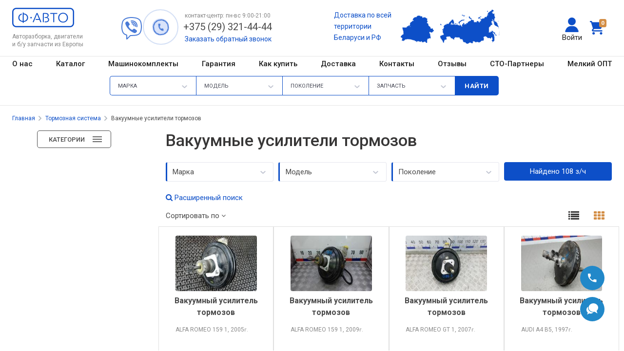

--- FILE ---
content_type: text/html; charset=utf-8
request_url: https://f-avto.by/tormoznaya-sistema/vakuumnye-usiliteli-tormozov
body_size: 46765
content:
<!doctype html>
<html>
    <head>
					<!-- Google Tag Manager -->
			<script>(function(w,d,s,l,i){w[l]=w[l]||[];w[l].push({'gtm.start':
			new Date().getTime(),event:'gtm.js'});var f=d.getElementsByTagName(s)[0],
			j=d.createElement(s),dl=l!='dataLayer'?'&l='+l:'';j.async=true;j.src=
			'https://www.googletagmanager.com/gtm.js?id='+i+dl;f.parentNode.insertBefore(j,f);
			})(window,document,'script','dataLayer','GTM-WF927P');</script>
			<!-- End Google Tag Manager -->
		        <title>Вакуумные усилители тормозов б/у купить в Минске. Каталог вакуумных усилителей тормозов с разборки</title>
        <meta http-equiv="Content-Type" content="text/html; charset=utf-8" />
        <meta name="viewport" content="width=device-width, initial-scale=1">
        <meta name="keywords" content="" />
        <meta name="description" content="&#10148; Большой выбор вакуумных усилителей тормозов б/у из Европы для автомобилей  &#10148; Компания Ф-АВТО &#9742; +375 (29) 321-44-44 Гарантия, доставка по РБ и России, рассрочка." />
				<meta name="facebook-domain-verification" content="0z48nphog56680yec8ua9kh2iatyem" />
        <meta name="format-detection" content="telephone=no">
		        
                    <link rel="shortcut icon" href="https://f-avto.by/favicon.ico" />
                                        <link rel="apple-touch-icon" href="/pic/visitor2015/apple-logo.png">
		
        <link rel="stylesheet" type="text/css" href="/css/Autocompleter.css" />
        <link rel="stylesheet" href="/js/form_styler/formstyler.css">
        <link rel="stylesheet" href="/js/form_styler/formstyler_theme.css?3"/>
        <link rel="stylesheet" href="/js/custom_scrollbar/custom_scrollbar.css"/>
        <link rel="stylesheet" href="/js/custom_scrollbar/classyscroll.css"/>

        <!--@link https://fontawesome.com/how-to-use/on-the-web/setup/hosting-font-awesome-yourself -->
        <!--new version, has viber icon -->
        <link rel="stylesheet" href="/vendor/fontawesome-5.14.0/css/all.css"/>
        
        <link rel="stylesheet" type="text/css" href="/css/visitor.css?99"/>
        <link rel="stylesheet" type="text/css" href="/css/new-menu.css?20" />
        <link rel="stylesheet" type="text/css" href="/css/common_2020.css?10">
        <link rel="stylesheet" type="text/css" href="/css/responsive_2020.css?10">
        <link rel="stylesheet" type="text/css" href="/css/jquery.bxslider.css"/>  
        <script src="/js/jquery-3.3.1.min.js"></script>
        <script src="/js/jquery.cookie.js"></script>        
        <script>                
            //no conflict jquery
            jQuery.noConflict();
        </script>
        <script src="/js/umd_popper.min.js"></script>
        <script src="/js/popper.min.js"></script>        
        <link rel="stylesheet" type="text/css" href="/vendor/bootstrap/css/bootstrap.css?1">
        <script src="/vendor/bootstrap/js/bootstrap.bundle.js"></script>
        <link rel="stylesheet" type="text/css" href="/vendor/bootstrap-multiselect/css/bootstrap-multiselect.css">
        <script src="/vendor/bootstrap-multiselect/js/bootstrap-multiselect.js"></script>
        <link href="/css/font-awesome.min.css" rel="stylesheet">

        <script src="/js/jquery.bxslider.min.js"></script>
        <script src="/js/custom_scrollbar/custom_scrollbar.min.js?1"></script>
        <script src="/js/custom_scrollbar/classyscroll.js"></script>
        <script src="/js/custom_scrollbar/mousewheel.js"></script>
        <script src="/js/form_styler/formstyler.min.js?1"></script>
        
        <script src="/js/common.js?10" async></script>
        <script src="/js/visitor.js?22"></script>
		
	
	<meta name="google-site-verification" content="bzW8cPndk9CoStG6_xg7fdBIRRgIyo6PEK3NLp12ySo" />
        
<!-- Yandex.Metrika counter -->
<script type="text/javascript" >
   (function(m,e,t,r,i,k,a){m[i]=m[i]||function(){(m[i].a=m[i].a||[]).push(arguments)};
   m[i].l=1*new Date();
   for (var j = 0; j < document.scripts.length; j++) {if (document.scripts[j].src === r) { return; }}
   k=e.createElement(t),a=e.getElementsByTagName(t)[0],k.async=1,k.src=r,a.parentNode.insertBefore(k,a)})
   (window, document, "script", "https://mc.yandex.ru/metrika/tag.js", "ym");

   ym(1660737, "init", {
        clickmap:true,
        trackLinks:true,
        accurateTrackBounce:true,
        webvisor:true,
        ecommerce:"dataLayer"
   });
</script>
<noscript><div><img src="https://mc.yandex.ru/watch/1660737" style="position:absolute; left:-9999px;" alt="" /></div></noscript>
<!-- /Yandex.Metrika counter -->
      
</head>
<body>
                
    	<!-- Google Tag Manager (noscript) -->
		<noscript><iframe src="https://www.googletagmanager.com/ns.html?id=GTM-WF927P"
		height="0" width="0" style="display:none;visibility:hidden"></iframe></noscript>
		<!-- End Google Tag Manager (noscript) -->        
		<div id="container">	
		<script>
    //show vidio on the top of the screen
    //must be a better solution
    if (jQuery(window).width() >= 1200) {
        topMenuScrollEl = 170;
    } else {
        topMenuScrollEl = 10;
    }
</script>
<style>
    .jq-selectbox__select{
        box-shadow:none!important;
    }
</style>
<div id="header-mobile" style="border-bottom:1px solid #e5e5e5;">
            <div class="modal fade" id="formSphinx" tabindex="-1" role="dialog" aria-labelledby="formSphinxLabel" aria-hidden="true">
    <div class="modal-dialog" role="document" style="max-width:400px;">
        <div class="modal-content">            
            <div class="modal-header">                
                <div class="h5 modal-title">
                    Поиск б/у запчастей                    
                </div>
                <button type="button" class="close" data-dismiss="modal" aria-label="Close">
                    <span aria-hidden="true">&times;</span>
                </button>
            </div>
            <div class="modal-body">
                <form method="POST" id="sphinx_form" action="/catalog/search">
                    <input name="filter_catalog" type="hidden" value="on" />		
                    <input name="filter_set" type="hidden" value="1" />	                
                    <input class="input_top_search" type="text" name="flt_text_search" 
                        style="border:1px solid #0d4fc8; border-radius:5px; width:100%;" 
                        value="" placeholder="Название зч, марка, модель, ориг. номер" />
                </form>                
            </div>           
        </div>
    </div>
</div>            
    <nav class="navbar navbar-expand-xl navbar-dark bg_blue">
        <div class="container">    
            <button style="padding:0; margin: 0" class="custom-toggler navbar-toggler" type="button" data-toggle="collapse" data-target="#collapsibleNavbar">
                <span class="custom-toggler navbar-toggler-icon"></span>
            </button>            
            <a class="navbar-brand" href="/"><img style="height: 44px;" src="/pic/footer-logo.png?1" alt="Ф-Авто"></a>            
                            <i class="fa fa-search fa-lg" id="btn-top-search" data-toggle="modal" data-target="#formSphinx"></i>
                        <button class="btn btn_shopping_cart" type="button" onclick="window.location.href = '/shopcart'">
                <span class="icon_shopping_cart">
                    <span id="shopcart-count" class="badge badge-cart">0</span>
                </span>
            </button>            
            <!-- Navbar links -->
            <div class="collapse navbar-collapse" id="collapsibleNavbar">
                <ul class="navbar-nav">  
                                      
                    <li class="nav-item">
                        <a class="nav-link" href="/about" rel="nofollow">О компании</a>
                    </li> 
                    <li class="nav-item">
                        <a class="nav-link" href="/catalog">Каталог запчастей</a>
                    </li>
                    <li class="nav-item">
                        <a class="nav-link" href="https://www.f-avto.com">Машинокомплекты</a>
                    </li>
                    <li class="nav-item">
                        <a class="nav-link" href="/contacts" rel="nofollow">Контакты</a>
                    </li>                    
                    <li class="nav-item">
                        <a class="nav-link" href="/warranty" rel="nofollow">Гарантия</a>
                    </li>                    
                    <li class="nav-item">
                        <a class="nav-link" href="/tobuy" rel="nofollow">Как купить</a>
                    </li>                    
                    <li class="nav-item">
                        <a class="nav-link" href="/delivery" rel="nofollow">Доставка</a>
                    </li>                    
                    <li class="nav-item">
                        <a class="nav-link" href="/feedback" rel="nofollow">Отзывы</a>
                    </li>
                                            <li class="nav-item">
                            <a class="nav-link" href="/sto-partners" rel="nofollow">СТО-Партнеры</a>
                        </li>
                     
                    <li class="nav-item">
                        <a class="nav-link" href="/optovaya-prodazha-zapchastei" rel="nofollow">Мелкий ОПТ</a>
                    </li>                    
                    <li class="nav-item">
                        <a class="nav-link" href="/member" class="">Войти</a>
                    </li>
                </ul>
            </div>
        </div>
        <div class="text-center w-100 mobile-header-slogan">
            Авторазборка, двигатели и запчасти б/у из Европы
                    </div> 
    </nav>
    <div class="container-fluid">  
    <div class="row">
                    <div class="col-1 mt-4 pt-2">
                <a href="viber://add?number=375293214444"><svg xmlns="http://www.w3.org/2000/svg" viewBox="0 0 50 50" width="50px" height="50px"><path fill='#4a7bd7' d="M 24.425781 3 C 23.0625 3.007813 21.695313 3.089844 20.316406 3.257813 C 17.679688 3.582031 15.066406 4.121094 12.558594 5.273438 C 8.570313 7.105469 5.742188 10.214844 4.921875 14.734375 C 4.574219 16.640625 4.292969 18.574219 4.132813 20.519531 C 3.824219 24.296875 4.015625 28.085938 5.085938 31.808594 C 5.929688 34.742188 7.484375 37.378906 10.207031 39.089844 C 11.359375 39.8125 12.878906 40.164063 13.671875 40.53125 C 13.894531 40.636719 13.949219 40.699219 13.960938 40.714844 C 13.972656 40.726563 14.003906 40.753906 14 40.988281 C 13.972656 43.378906 14 48.003906 14 48.003906 L 14.003906 49 L 15.789063 49 L 16.078125 48.71875 C 16.078125 48.71875 20.613281 44.355469 22.253906 42.558594 C 22.550781 42.238281 22.703125 42.058594 22.734375 42.039063 C 22.761719 42.019531 22.714844 42.007813 23.019531 42 C 25.171875 41.957031 27.320313 41.875 29.46875 41.757813 C 32.300781 41.601563 35.1875 41.332031 37.964844 40.171875 C 40.382813 39.160156 42.402344 37.507813 43.625 35.03125 C 44.875 32.492188 45.542969 29.800781 45.792969 27.015625 C 46.207031 22.378906 46.0625 17.734375 44.78125 13.15625 C 44.027344 10.472656 42.511719 8.203125 40.1875 6.601563 C 37.40625 4.6875 34.269531 3.96875 31.199219 3.511719 C 29.40625 3.246094 27.601563 3.070313 25.789063 3.015625 C 25.335938 3.003906 24.882813 2.996094 24.425781 3 Z M 25.734375 5.015625 C 27.457031 5.0625 29.179688 5.230469 30.90625 5.488281 C 33.867188 5.929688 36.660156 6.601563 39.054688 8.25 C 40.996094 9.585938 42.207031 11.390625 42.855469 13.691406 C 44.050781 17.972656 44.203125 22.359375 43.800781 26.839844 C 43.570313 29.421875 42.957031 31.855469 41.828125 34.148438 C 40.832031 36.171875 39.277344 37.457031 37.191406 38.328125 C 34.769531 39.339844 32.136719 39.609375 29.363281 39.761719 C 27.238281 39.878906 25.109375 39.957031 22.980469 40 C 22.445313 40.011719 21.921875 40.152344 21.550781 40.425781 C 21.179688 40.699219 21.011719 40.953125 20.78125 41.203125 C 19.609375 42.484375 17.273438 44.738281 16 45.972656 C 15.992188 44.480469 15.980469 42.675781 16 41.011719 C 16.007813 40.5 15.890625 39.976563 15.597656 39.5625 C 15.304688 39.148438 14.902344 38.898438 14.515625 38.71875 C 13.386719 38.195313 11.910156 37.796875 11.269531 37.394531 C 9.03125 35.988281 7.761719 33.878906 7.007813 31.253906 C 6.019531 27.820313 5.832031 24.285156 6.125 20.6875 C 6.28125 18.820313 6.550781 16.949219 6.890625 15.09375 C 7.601563 11.183594 9.835938 8.722656 13.390625 7.089844 C 15.636719 6.058594 18.035156 5.550781 20.5625 5.242188 C 22.285156 5.03125 24.007813 4.964844 25.734375 5.015625 Z M 26.15625 10 C 25.332031 10 24.53125 10.09375 23.753906 10.265625 C 23.21875 10.390625 22.878906 10.925781 23 11.464844 C 23.121094 12.003906 23.660156 12.339844 24.199219 12.21875 C 24.828125 12.074219 25.484375 12 26.15625 12 C 31.039063 12 34.976563 15.9375 34.976563 20.816406 C 34.976563 21.492188 34.902344 22.148438 34.757813 22.78125 C 34.636719 23.316406 34.972656 23.855469 35.511719 23.976563 C 36.050781 24.097656 36.585938 23.757813 36.707031 23.21875 C 36.882813 22.445313 36.976563 21.644531 36.976563 20.816406 C 36.976563 14.855469 32.121094 10 26.15625 10 Z M 16.179688 12.003906 C 16.015625 11.996094 15.847656 12.007813 15.671875 12.046875 C 13.855469 12.449219 12.050781 13.765625 12 16.117188 C 12.050781 16.445313 12.046875 16.796875 12.167969 17.09375 C 12.761719 18.546875 13.277344 20.046875 14.019531 21.421875 C 17.632813 28.101563 23.097656 32.746094 30.0625 35.695313 C 30.894531 36.046875 31.753906 36.121094 32.59375 35.769531 C 33.75 35.289063 34.730469 34.546875 35.382813 33.480469 C 36.277344 32.015625 36.289063 31 34.816406 29.917969 C 33.851563 29.207031 32.902344 28.476563 31.925781 27.78125 C 30.4375 26.726563 28.828125 26.542969 27.71875 28.394531 C 27.660156 28.488281 27.574219 28.566406 27.5 28.644531 C 26.929688 29.25 26.230469 29.398438 25.488281 29.09375 C 22.671875 27.933594 20.496094 26.0625 19.183594 23.277344 C 18.410156 21.640625 18.621094 20.820313 20.066406 19.730469 C 20.210938 19.625 20.347656 19.511719 20.480469 19.390625 C 21.113281 18.8125 21.28125 18.125 20.90625 17.347656 C 20.058594 15.574219 18.929688 13.992188 17.5 12.628906 C 17.113281 12.261719 16.671875 12.03125 16.179688 12.003906 Z M 26.140625 13 C 25.699219 13 25.261719 13.035156 24.832031 13.109375 C 24.46875 13.15625 24.160156 13.398438 24.027344 13.738281 C 23.894531 14.082031 23.960938 14.46875 24.195313 14.75 C 24.433594 15.027344 24.808594 15.15625 25.167969 15.078125 C 25.480469 15.027344 25.808594 15 26.140625 15 C 29.390625 15 32 17.609375 32 20.859375 C 32 21.191406 31.972656 21.519531 31.921875 21.832031 C 31.84375 22.191406 31.972656 22.566406 32.25 22.804688 C 32.53125 23.039063 32.917969 23.105469 33.261719 22.972656 C 33.601563 22.839844 33.84375 22.53125 33.890625 22.167969 C 33.964844 21.738281 34 21.300781 34 20.859375 C 34 16.53125 30.46875 13 26.140625 13 Z M 26 16 C 25.640625 15.996094 25.304688 16.183594 25.121094 16.496094 C 24.941406 16.808594 24.941406 17.191406 25.121094 17.503906 C 25.304688 17.816406 25.640625 18.003906 26 18 C 27.667969 18 29 19.332031 29 21 C 28.996094 21.359375 29.183594 21.695313 29.496094 21.878906 C 29.808594 22.058594 30.191406 22.058594 30.503906 21.878906 C 30.816406 21.695313 31.003906 21.359375 31 21 C 31 18.25 28.75 16 26 16 Z"/></svg></a>        
            </div>
                <div class="col-3 col-sm-2 pl-2 mt-3 ml-sm-3 mb-3">            
            <a href="tel:+375293214444"            
               id="popup__toggle" 
               style="margin-left: 15px!important">
                <div class="circlephone" style="transform-origin: center;"></div>
                <div class="circle-fill" style="transform-origin: center;"></div>
                <div class="img-circle" style="transform-origin: center;">
                    <div class="img-circleblock" style="transform-origin: center;"></div>
                </div>
            </a>
        </div>
        <div class="col-8 col-sm-4 my-3 pl-2 pl-sm-0">
            <div style="font-size: 13px !important;color: #868686; ">
                                    пн-вс 9:00-21:00                            </div>
            <a id="mobile-top_phone" href="tel:+375293214444" class="text-nowrap" style="font-size:24px; color: #494949;">
                +375 (29) 321-44-44            </a>            
                        <div>
                <a href="javascript:void(0)"                
                   data-toggle="modal" data-target="#formCall"
                   title="заказать обратный звонок"                
                   class="text-blue"
                   style="font-size:14px;">
                    Заказать обратный звонок
                </a>
            </div>
                    </div>
        <div class="d-none d-sm-block col-sm-6"></div>
    </div>
    </div>
    <style type="text/css">
    #div-country-code{
        background: #EAEBEC url(/pic/visitor2015/country_select.png) no-repeat 100% 50%;
        width: 80px;
        padding:0 0.75rem!important;
    }

    #div-country-code select{
        border: 0; 
        background-color: white; 
        cursor: pointer!important; 
        width:70px!important;
        height: 32px; 
        z-index: 1;
        opacity: 0; 
        line-height: 1.5; 
        margin-left: -0.75rem!important; 
        padding-left: 20px!important;
    }

    #div-country-code select option:hover{
        outline:none!important;
    }

    #div-country-code input {
        color: #494949;
        border: 0;
        height: 100%;
        width: 100%;
        padding: 0px 4px;
        background: transparent;
    }
    
    .div_code{
        font-size: 15px;
        z-index:0;
        position:absolute;top: 7px;
        padding: 0; 
        width: 45px; 
        overflow: hidden;
        background: #EAEBEC;
    }

    *:focus {
        outline: none!important;
        outline-style:none!important;
    }

	/*iOS devices*/
	@supports (-webkit-touch-callout: none) {
		#formCall input{
			font-size:16px;
		}
	}
</style>
<div class="modal fade" id="formCall" tabindex="-1" role="dialog" aria-labelledby="formCallLabel" aria-hidden="true">
    <div class="modal-dialog" role="document" style="max-width:400px">
        <div class="modal-content">
            <div class="modal-header">
                <div class="h5 modal-title">
                                            Заказать обратный звонок
                                    </div>
                <button type="button" class="close" data-dismiss="modal" aria-label="Close">
                    <span aria-hidden="true">&times;</span>
                </button>
            </div>
            <div class="modal-body">
                    <input type="hidden" call="3" id="call_from_details" name="data[from_details]" value="" />
                    <input type="hidden" call="3" id="call_detail_id" name="data[detail_id]" value="" />
                    <input type="hidden" call="3" id="call_selteam" name="data[selteam]" value="" />
                                            <input type="hidden" call="3" name="data[callback]" value="1" />
                                            <div id="call_message"></div>    
                    <div class="form-group mt-2">
                        <label for="callName">Ваше имя<sup class="text-color-orange">*</sup></label>
                        <input id="callName" type="text" class="form-control" call="3" name="data[name]" value="" />
                    </div>
                    <div class="form-group">
                        <label for="callPhone">Телефон<sup class="text-color-orange">*</sup></label>
                        <div class="input-group mb-0">
                            <div class="input-group-prepend">
                                <div id="div-country-code" class="input-group-text">
                                    <select call="3" name="data[phone_country]" class="cell-prefix" 
                                            onchange="this.parentNode.getElementsByTagName('input')[0].value = '+'+this.options[this.selectedIndex].value; clearPhone(jQuery(this).find('option:selected'),'call_phone');">
                                                                                    <option value="375" title="(XX) XXX-XX-XX" selected>Беларусь (+375)</option>
                                                                                    <option value="7" title="(XXX) XXX-XX-XX" >Россия (+7)</option>
                                                                                    <option value="38" title="(0XX) XXX-XX-XX" >Украина (+38)</option>
                                                                            </select>
                                    <div class="div_code">
                                        <input readonly type="text" value="+375" />
                                    </div>
                                </div>
                            </div>
                            <input id="call_phone" call="3" 
                                   type="text" class="form-control" 
                                   title="(XX) XXX-XX-XX" 
                                   placeholder="(XX) XXX-XX-XX" 
                                   name="data[phone]" value="" 
                                   onfocus="this.placeholder = ''" 
                                   onblur="this.placeholder = this.title" 
                                   onkeyup="checkPhone(this, event || window.event);" />  
                        </div>
                    </div>
                                                
                        <div class="form-group">                                
                            <div class="custom-control custom-checkbox">
                                <input name="data[privacy_policy]" id="privacy_policy_call" value="1" class="custom-control-input" type="checkbox" checked>
                                <label class="custom-control-label" for="privacy_policy_call">
                                    Я подтверждаю согласие на <a href="/files/mail/privacy_policy.pdf" target="_blank">обработку персональных данных</a>
                                </label>
                            </div>
                        </div>
                                        <div class="text-center mt-4">    
                        <button type="button" class="btn btn-orange w-100" onclick="callRequest()">
                                                            Заказать
                                                    </button>
                    </div>
            </div>
        </div>
    </div>
</div>
<script>
function callRequest()
{
	var inp = jQuery('[call="3"]');	
	var post = '';
	var phonePrefix = '';
	var phoneNumber = '';
	for (var i=0; i<inp.length; i++)
	{
		post += (post!='' ? '&' : '')+inp[i].name+'='+(inp[i].value);
		if(inp[i].name == 'data[phone_country]')
			phonePrefix = inp[i].value;
		if(inp[i].name == 'data[phone]')
			phoneNumber = inp[i].value;
	}
	phoneNumber = phoneNumber.replace(/\(/g,"");
	phoneNumber = phoneNumber.replace(/\)/g,"");
	phoneNumber = phoneNumber.replace(/-/g,"");
	phoneNumber = phoneNumber.replace(/ /g,"");
	var phone = phonePrefix + '' + phoneNumber;    
    if (jQuery('#need_service_call'))
	    post += '&data[need_service]='+(jQuery('#need_service_call').is(':checked') ? 'yes' : 'no');
    if (jQuery('#need_delivery_call'))
	    post += '&data[need_delivery]='+(jQuery('#need_delivery_call').is(':checked') ? 'yes' : 'no');
    if (jQuery('#privacy_policy_call'))
	    post += '&data[privacy_policy]='+(jQuery('#privacy_policy_call').is(':checked') ? 1 : 0);
    
    jQuery.ajax({
		url: '/index.php?mod=catalog&act=call_order_add',
    	type: 'POST',    	
    	dataType: 'json',
		data: post,
    	async: false,
    	success: function(res) {       	        	
        	if (res.err) {  
        		jQuery('#call_message').attr('class', 'text-orange');
        		jQuery('#call_message').html(res.err);
        	} else {
				                                    jQuery('#call_message').attr('class', 'text-color-green');
                                        jQuery('#call_message').html('<i class="fa fa-exclamation-triangle" aria-hidden="true"></i> Запрос на обратный звонок принят. Менеджер свяжется с Вами в течение минуты');
                                    				        		jQuery('#call_tbl').css('display', 'none'); 
        	}
        }
	});
}
</script></div>
<div id="header">    
    <div class="wcontent">        
        <a href="/" id="top_logo">
            <span>
            Авторазборка, двигатели и б/у запчасти из Европы
                                        </span>
                    </a>        
                <button  style="float: right;margin-top:42px;margin-right:10px;" class="btn btn_shopping_cart" type="button" onclick="window.location.href='/shopcart'">
                <span class="icon_shopping_cart" style="background-image:url('/pic/icons/free-icon-shopping-cart.png')!important;">
                    <span id="shopcart-count" class="badge badge-cart">0</span>
                </span>
        </button>        
                <a href="/member" class="mlogin">Войти</a>
                    <div id="top_phone" class="top_phone_small" style="padding-top:4px;">
                    
                                                    <a href="viber://chat?number=+375293214444"><svg class="top_viber" xmlns="http://www.w3.org/2000/svg" viewBox="0 0 50 50" width="50px" height="50px"><path fill='#4a7bd7' d="M 24.425781 3 C 23.0625 3.007813 21.695313 3.089844 20.316406 3.257813 C 17.679688 3.582031 15.066406 4.121094 12.558594 5.273438 C 8.570313 7.105469 5.742188 10.214844 4.921875 14.734375 C 4.574219 16.640625 4.292969 18.574219 4.132813 20.519531 C 3.824219 24.296875 4.015625 28.085938 5.085938 31.808594 C 5.929688 34.742188 7.484375 37.378906 10.207031 39.089844 C 11.359375 39.8125 12.878906 40.164063 13.671875 40.53125 C 13.894531 40.636719 13.949219 40.699219 13.960938 40.714844 C 13.972656 40.726563 14.003906 40.753906 14 40.988281 C 13.972656 43.378906 14 48.003906 14 48.003906 L 14.003906 49 L 15.789063 49 L 16.078125 48.71875 C 16.078125 48.71875 20.613281 44.355469 22.253906 42.558594 C 22.550781 42.238281 22.703125 42.058594 22.734375 42.039063 C 22.761719 42.019531 22.714844 42.007813 23.019531 42 C 25.171875 41.957031 27.320313 41.875 29.46875 41.757813 C 32.300781 41.601563 35.1875 41.332031 37.964844 40.171875 C 40.382813 39.160156 42.402344 37.507813 43.625 35.03125 C 44.875 32.492188 45.542969 29.800781 45.792969 27.015625 C 46.207031 22.378906 46.0625 17.734375 44.78125 13.15625 C 44.027344 10.472656 42.511719 8.203125 40.1875 6.601563 C 37.40625 4.6875 34.269531 3.96875 31.199219 3.511719 C 29.40625 3.246094 27.601563 3.070313 25.789063 3.015625 C 25.335938 3.003906 24.882813 2.996094 24.425781 3 Z M 25.734375 5.015625 C 27.457031 5.0625 29.179688 5.230469 30.90625 5.488281 C 33.867188 5.929688 36.660156 6.601563 39.054688 8.25 C 40.996094 9.585938 42.207031 11.390625 42.855469 13.691406 C 44.050781 17.972656 44.203125 22.359375 43.800781 26.839844 C 43.570313 29.421875 42.957031 31.855469 41.828125 34.148438 C 40.832031 36.171875 39.277344 37.457031 37.191406 38.328125 C 34.769531 39.339844 32.136719 39.609375 29.363281 39.761719 C 27.238281 39.878906 25.109375 39.957031 22.980469 40 C 22.445313 40.011719 21.921875 40.152344 21.550781 40.425781 C 21.179688 40.699219 21.011719 40.953125 20.78125 41.203125 C 19.609375 42.484375 17.273438 44.738281 16 45.972656 C 15.992188 44.480469 15.980469 42.675781 16 41.011719 C 16.007813 40.5 15.890625 39.976563 15.597656 39.5625 C 15.304688 39.148438 14.902344 38.898438 14.515625 38.71875 C 13.386719 38.195313 11.910156 37.796875 11.269531 37.394531 C 9.03125 35.988281 7.761719 33.878906 7.007813 31.253906 C 6.019531 27.820313 5.832031 24.285156 6.125 20.6875 C 6.28125 18.820313 6.550781 16.949219 6.890625 15.09375 C 7.601563 11.183594 9.835938 8.722656 13.390625 7.089844 C 15.636719 6.058594 18.035156 5.550781 20.5625 5.242188 C 22.285156 5.03125 24.007813 4.964844 25.734375 5.015625 Z M 26.15625 10 C 25.332031 10 24.53125 10.09375 23.753906 10.265625 C 23.21875 10.390625 22.878906 10.925781 23 11.464844 C 23.121094 12.003906 23.660156 12.339844 24.199219 12.21875 C 24.828125 12.074219 25.484375 12 26.15625 12 C 31.039063 12 34.976563 15.9375 34.976563 20.816406 C 34.976563 21.492188 34.902344 22.148438 34.757813 22.78125 C 34.636719 23.316406 34.972656 23.855469 35.511719 23.976563 C 36.050781 24.097656 36.585938 23.757813 36.707031 23.21875 C 36.882813 22.445313 36.976563 21.644531 36.976563 20.816406 C 36.976563 14.855469 32.121094 10 26.15625 10 Z M 16.179688 12.003906 C 16.015625 11.996094 15.847656 12.007813 15.671875 12.046875 C 13.855469 12.449219 12.050781 13.765625 12 16.117188 C 12.050781 16.445313 12.046875 16.796875 12.167969 17.09375 C 12.761719 18.546875 13.277344 20.046875 14.019531 21.421875 C 17.632813 28.101563 23.097656 32.746094 30.0625 35.695313 C 30.894531 36.046875 31.753906 36.121094 32.59375 35.769531 C 33.75 35.289063 34.730469 34.546875 35.382813 33.480469 C 36.277344 32.015625 36.289063 31 34.816406 29.917969 C 33.851563 29.207031 32.902344 28.476563 31.925781 27.78125 C 30.4375 26.726563 28.828125 26.542969 27.71875 28.394531 C 27.660156 28.488281 27.574219 28.566406 27.5 28.644531 C 26.929688 29.25 26.230469 29.398438 25.488281 29.09375 C 22.671875 27.933594 20.496094 26.0625 19.183594 23.277344 C 18.410156 21.640625 18.621094 20.820313 20.066406 19.730469 C 20.210938 19.625 20.347656 19.511719 20.480469 19.390625 C 21.113281 18.8125 21.28125 18.125 20.90625 17.347656 C 20.058594 15.574219 18.929688 13.992188 17.5 12.628906 C 17.113281 12.261719 16.671875 12.03125 16.179688 12.003906 Z M 26.140625 13 C 25.699219 13 25.261719 13.035156 24.832031 13.109375 C 24.46875 13.15625 24.160156 13.398438 24.027344 13.738281 C 23.894531 14.082031 23.960938 14.46875 24.195313 14.75 C 24.433594 15.027344 24.808594 15.15625 25.167969 15.078125 C 25.480469 15.027344 25.808594 15 26.140625 15 C 29.390625 15 32 17.609375 32 20.859375 C 32 21.191406 31.972656 21.519531 31.921875 21.832031 C 31.84375 22.191406 31.972656 22.566406 32.25 22.804688 C 32.53125 23.039063 32.917969 23.105469 33.261719 22.972656 C 33.601563 22.839844 33.84375 22.53125 33.890625 22.167969 C 33.964844 21.738281 34 21.300781 34 20.859375 C 34 16.53125 30.46875 13 26.140625 13 Z M 26 16 C 25.640625 15.996094 25.304688 16.183594 25.121094 16.496094 C 24.941406 16.808594 24.941406 17.191406 25.121094 17.503906 C 25.304688 17.816406 25.640625 18.003906 26 18 C 27.667969 18 29 19.332031 29 21 C 28.996094 21.359375 29.183594 21.695313 29.496094 21.878906 C 29.808594 22.058594 30.191406 22.058594 30.503906 21.878906 C 30.816406 21.695313 31.003906 21.359375 31 21 C 31 18.25 28.75 16 26 16 Z"/></svg></a>
                                                <a class="topcall no_cursor" style="display: none !important;"></a>									                        
                        <div class="callback_button_home">                        
                            <a href="tel:+375293214444" id="popup__toggle" style="margin-top:8px">
                                <div class="circlephone" style="transform-origin: center;"></div>
                                <div class="circle-fill" style="transform-origin: center;"></div>
                                <div class="img-circle" style="transform-origin: center;">
                                    <div class="img-circleblock" style="transform-origin: center;"></div>
                                </div>
                            </a>
                            <div style="float:left; text-align:center; padding-top:15px;">
                                <div>
                                    <span class="contact-center-schedule-small">
                                                                                    контакт-центр: пн-вс 9:00-21:00                                                                            </span>
                                </div>                                
                                <a class="phone" href="tel:+375293214444">+375 (29) 321-44-44</a>                                
                                <div class="clear"></div>
                                <a href="javascript:void(0)" onclick="formCall(0, 'favto', '')" title="заказать обратный звонок" 
                                   style="color: #0d4fc8; line-height: 20px; font-size:14px; display: block;text-align: left;padding-left: 10px;">Заказать обратный звонок</a>
                            </div>
                        </div>
                                <div class="clear height20"></div>                    
            </div>
            <div style="float:left; padding:20px 0 0 0;">            
                <a style="display:block; background: url(/pic/map-shipping.png?2) no-repeat right top ;height:73px; width: 340px;" href="/delivery" rel="nofollow">
                    <div class="text-blue" style="font-size: 14px!important;font-weight: normal;line-height: 1.7;">
                        Доставка по всей<br/>
                        территории <br/>Беларуси и РФ                                            </div>
                </a>
            </div>
                
    </div>
    <div class="clear"></div>    
        
    <div class="clear" style="border-top: solid 1px #e5e5e5;"></div>
    <div class="wcontent top_menu d-flex justify-content-between pt-1 pb-1">
        <a href="/about" class="" rel="nofollow">О нас</a>
        <a href="/catalog" class="">Каталог</a>
        <a href="https://www.f-avto.com" target="_blank">Машинокомплекты</a>
        <a href="/warranty" class="" rel="nofollow">Гарантия</a>                
        <a href="/tobuy" class="" rel="nofollow">Как&nbsp;купить</a>
        <a href="/delivery" class="" rel="nofollow">Доставка</a>        
        <a href="/contacts" class="" rel="nofollow">Контакты</a>        
        <a href="/feedback" class="" rel="nofollow">Отзывы</a>
                    <a href="/sto-partners" class="" rel="nofollow">СТО-Партнеры</a>
                <a href="/optovaya-prodazha-zapchastei" class="" rel="nofollow">Мелкий ОПТ</a>    
    </div>
            <script type="text/javascript" src="/js/top-search_catalog.js?25"></script>
<style>
    .top_search .jq-selectbox__select {
        height: 40px;
        padding: 0 45px 0 16px;
        max-width: 177px;
        overflow: hidden;
        border: 1px solid #0d4fc8;
        border-radius: 0;
        border-right: 0px!important;
        background: #fff;
        box-shadow: 0!important;
        line-height: 40px;
        /*color: #b9b7b9;*/
        color:red;
    }    

    .top_search .jq-selectbox__select-text{
        font-size: 11px!important;
        min-width: 60px;
        max-width: 130px;
    }

    #flt_top_pid-styler .jq-selectbox__select {
        border-radius: 5px 0px 0px 5px !important;
    } 

    input[type="submit"].newsearch {
        height: 40px!important;
        line-height: 40px!important;
        border-radius: 0px 5px 5px 0px !important;
        border: 0px;
        background: #0d4fc8;
        color: #ffffff;
        font-weight: 700;
        font-size: 13px;
        cursor: pointer;        
        width: 90px !important;
    }

    .jq-selectbox__search input {
        height: 40px!important;
        line-height: 40px!important;
        font-size: 11px;
    }

    .jq-selectbox li {
        box-sizing: border-box;
        min-height: 40px;
        line-height: 40px;
        border-radius: 4px;
        padding: 0 10px;
        color: #868686;
        font-size: 11px;
    }

    .jq-selectbox__trigger-arrow {
        /*need blue*/
        /*background: url(/pic/icons/arrow-gray.svg) no-repeat;*/
    }    

    .jq-selectbox__dropdown{
        margin: 0px!important;        
    }    

    #flt_top_pid-styler {
        width: 177px !important;
    }

    #flt_top_mid-styler{
        width: 177px !important;
    }

    #flt_top_series-styler{
        width: 177px !important;
    }

    #flt_top_nomenclature-styler{
        width: 177px !important;
    }

    #header.fixed_up .container_form, #header.fixed_down .container_form {
        width: 810px !important;
        margin-top: 10px;
    }

    .container_form_new{
        width: 830px;
        position: relative;
        margin: 0px auto;
        text-align: left;
        font-weight: 500!important;
        text-transform: uppercase!important;
        color: #696969;        
        z-index: 2;
    }
</style>
<div style="width:100%; margin: 10px 0 20px 0; text-align:center;">
    <div class="container_form_new">
        <form id="topform" class="top_search clearfix" action="/catalog/search"  method="POST" onsubmit="return validTopForm()">
            <input name="filter_catalog" type="hidden" value="on" />		
            <input name="filter_set" type="hidden" value="1" />
            <fieldset style="float:left">
                <select name="flt_producter_id" id="flt_top_pid" class="newsearch" autocomplete="off" onchange="changeTopModel(jQuery(this));">
                    <option value="">Марка</option><option  value="128">ALFA ROMEO</option><option  value="188">APRILIA</option><option  value="127">AUDI</option><option  value="152">BMW</option><option  value="173">CADILLAC</option><option  value="197">CHERY</option><option  value="164">CHEVROLET</option><option  value="141">CHRYSLER</option><option  value="121">CITROEN</option><option  value="177">DACIA</option><option  value="153">DAEWOO</option><option  value="184">DAF</option><option  value="161">DODGE</option><option  value="131">FIAT</option><option  value="126">FORD</option><option  value="196">GEELY</option><option  value="180">GREAT WALL</option><option  value="142">HONDA</option><option  value="171">HUMMER</option><option  value="162">HYUNDAI</option><option  value="179">INFINITI</option><option  value="166">ISUZU</option><option  value="139">IVECO</option><option  value="143">JAGUAR</option><option  value="154">JEEP</option><option  value="185">KAWASAKI</option><option  value="155">KIA</option><option  value="160">LANCIA</option><option  value="144">LAND ROVER</option><option  value="163">LDV</option><option  value="145">LEXUS</option><option  value="201">LIFAN</option><option  value="189">MAN</option><option  value="156">MAZDA</option><option  value="138">MERCEDES BENZ</option><option  value="165">MG</option><option  value="167">MINI</option><option  value="157">MITSUBISHI</option><option  value="151">NISSAN</option><option  value="123">OPEL</option><option  value="120">PEUGEOT</option><option  value="174">PONTIAC</option><option  value="169">PORSCHE</option><option  value="125">RENAULT</option><option  value="146">ROVER</option><option  value="147">SAAB</option><option  value="176">SATURN</option><option  value="129">SEAT</option><option  value="133">SKODA</option><option  value="175">SMART</option><option  value="158">SSANG YONG</option><option  value="148">SUBARU</option><option  value="149">SUZUKI</option><option  value="159">TOYOTA</option><option  value="130">VOLKSWAGEN</option><option  value="150">VOLVO</option><option  value="202">ГАЗ</option>                </select>
            </fieldset>
            <fieldset style="float:left">
                <select id="flt_top_mid" name="flt_model_id" class="newsearch" onchange="getTopSeries(jQuery(this));">
                    <option value="">Модель</option>
                                    </select>
            </fieldset>
            <fieldset style="float:left">
                <select name="flt_series" id="flt_top_series" class="newsearch">
                    <option value="">Поколение</option>
                                    </select>
            </fieldset>
            <fieldset style="float:left" id="sel-nomen" class="search-sel">
                <select id="flt_top_nomenclature" name="flt_nomenclature" class="search-field">
                    <option value="">Запчасть</option>
                                                                <option value="CD-чейнджер" >CD-чейнджер</option>
                                            <option value="Автономный отопитель (вебасто)" >Автономный отопитель (вебасто)</option>
                                            <option value="Аккумуляторная батарея" >Аккумуляторная батарея</option>
                                            <option value="Амортизатор" >Амортизатор</option>
                                            <option value="Амортизатор 3-5 двери" >Амортизатор 3-5 двери</option>
                                            <option value="Амортизатор задней балки" >Амортизатор задней балки</option>
                                            <option value="Амортизатор задний" >Амортизатор задний</option>
                                            <option value="Амортизатор задний левый" >Амортизатор задний левый</option>
                                            <option value="Амортизатор задний правый" >Амортизатор задний правый</option>
                                            <option value="Амортизатор капота" >Амортизатор капота</option>
                                            <option value="Амортизатор крышки багажника" >Амортизатор крышки багажника</option>
                                            <option value="Амортизатор передний" >Амортизатор передний</option>
                                            <option value="Амортизатор передний левый" >Амортизатор передний левый</option>
                                            <option value="Амортизатор передний правый" >Амортизатор передний правый</option>
                                            <option value="Антенна" >Антенна</option>
                                            <option value="Аудиосистема (комплект)" >Аудиосистема (комплект)</option>
                                            <option value="багажник на крышу" >багажник на крышу</option>
                                            <option value="Бак Adblue" >Бак Adblue</option>
                                            <option value="Балансирный вал" >Балансирный вал</option>
                                            <option value="Балка заднего моста" >Балка заднего моста</option>
                                            <option value="Балка задняя" >Балка задняя</option>
                                            <option value="Балка подвески передняя" >Балка подвески передняя</option>
                                            <option value="Бампер задний" >Бампер задний</option>
                                            <option value="Бампер передний" >Бампер передний</option>
                                            <option value="Банка задняя" >Банка задняя</option>
                                            <option value="Банка средняя" >Банка средняя</option>
                                            <option value="Барабан тормозной задний" >Барабан тормозной задний</option>
                                            <option value="Бардачок (вещевой ящик)" >Бардачок (вещевой ящик)</option>
                                            <option value="Бачок главного тормозного цилиндра" >Бачок главного тормозного цилиндра</option>
                                            <option value="Бачок ГУ" >Бачок ГУ</option>
                                            <option value="Бачок иолиса" >Бачок иолиса</option>
                                            <option value="Бачок омывателя" >Бачок омывателя</option>
                                            <option value="Бачок расширительный" >Бачок расширительный</option>
                                            <option value="Бленда 3-5-й двери" >Бленда 3-5-й двери</option>
                                            <option value="Бленда крышки багажника" >Бленда крышки багажника</option>
                                            <option value="Блок ABS" >Блок ABS</option>
                                            <option value="Блок PDC (парктроников)" >Блок PDC (парктроников)</option>
                                            <option value="Блок SAM" >Блок SAM</option>
                                            <option value="Блок видео" >Блок видео</option>
                                            <option value="Блок иммобилайзера" >Блок иммобилайзера</option>
                                            <option value="Блок комфорта" >Блок комфорта</option>
                                            <option value="Блок контроля давления в шинах" >Блок контроля давления в шинах</option>
                                            <option value="Блок мультимедиа" >Блок мультимедиа</option>
                                            <option value="Блок предохранителей" >Блок предохранителей</option>
                                            <option value="Блок радио" >Блок радио</option>
                                            <option value="Блок розжига" >Блок розжига</option>
                                            <option value="Блок согласования фаркопа" >Блок согласования фаркопа</option>
                                            <option value="Блок управления" >Блок управления</option>
                                            <option value="Блок управления airbag" >Блок управления airbag</option>
                                            <option value="Блок управления Bluetooth" >Блок управления Bluetooth</option>
                                            <option value="Блок управления Dynamic Drive" >Блок управления Dynamic Drive</option>
                                            <option value="Блок управления ZGW(центральный межсетевой преобразователь)" >Блок управления ZGW(центральный межсетевой преобразователь)</option>
                                            <option value="Блок управления АКПП" >Блок управления АКПП</option>
                                            <option value="Блок управления антенной" >Блок управления антенной</option>
                                            <option value="Блок управления бесключевым доступом" >Блок управления бесключевым доступом</option>
                                            <option value="Блок управления двс" >Блок управления двс</option>
                                            <option value="Блок управления камерой" >Блок управления камерой</option>
                                            <option value="Блок управления КПП" >Блок управления КПП</option>
                                            <option value="Блок управления крышкой багажника" >Блок управления крышкой багажника</option>
                                            <option value="Блок управления печки и климат-контроля" >Блок управления печки и климат-контроля</option>
                                            <option value="Блок управления подвеской" >Блок управления подвеской</option>
                                            <option value="Блок управления раздаточной коробки" >Блок управления раздаточной коробки</option>
                                            <option value="Блок управления рулевой рейкой" >Блок управления рулевой рейкой</option>
                                            <option value="Блок управления ручника (стояночного тормоза)" >Блок управления ручника (стояночного тормоза)</option>
                                            <option value="Блок управления светом" >Блок управления светом</option>
                                            <option value="Блок управления сиденьем" >Блок управления сиденьем</option>
                                            <option value="Блок управления телефоном" >Блок управления телефоном</option>
                                            <option value="Блок управления ТНВД" >Блок управления ТНВД</option>
                                            <option value="Блок управления форсунками" >Блок управления форсунками</option>
                                            <option value="Блок управления центральным замком" >Блок управления центральным замком</option>
                                            <option value="Блок управления электроусилителя" >Блок управления электроусилителя</option>
                                            <option value="Блок цилиндров" >Блок цилиндров</option>
                                            <option value="Блоки бортовой сети (блок управления BCM)" >Блоки бортовой сети (блок управления BCM)</option>
                                            <option value="Болт колесный" >Болт колесный</option>
                                            <option value="Борт откидной" >Борт откидной</option>
                                            <option value="Брызговик" >Брызговик</option>
                                            <option value="Вакуумный усилитель тормозов" >Вакуумный усилитель тормозов</option>
                                            <option value="Велобагажник" >Велобагажник</option>
                                            <option value="Вентилятор радиатора" >Вентилятор радиатора</option>
                                            <option value="Вилка сцепления" >Вилка сцепления</option>
                                            <option value="Вискомуфта" >Вискомуфта</option>
                                            <option value="Водяной насос" >Водяной насос</option>
                                            <option value="Впускной коллектор" >Впускной коллектор</option>
                                            <option value="Выпускной коллектор" >Выпускной коллектор</option>
                                            <option value="Гайка колесная" >Гайка колесная</option>
                                            <option value="ГБЦ" >ГБЦ</option>
                                            <option value="Генератор" >Генератор</option>
                                            <option value="Гидроборт" >Гидроборт</option>
                                            <option value="Гидросфера" >Гидросфера</option>
                                            <option value="Гидротрансформатор АКПП" >Гидротрансформатор АКПП</option>
                                            <option value="Главный тормозной цилиндр" >Главный тормозной цилиндр</option>
                                            <option value="Глушитель" >Глушитель</option>
                                            <option value="Датчик ABS" >Датчик ABS</option>
                                            <option value="Датчик детонации" >Датчик детонации</option>
                                            <option value="Датчик дождя" >Датчик дождя</option>
                                            <option value="Датчик коленвала" >Датчик коленвала</option>
                                            <option value="Датчик положения подвески" >Датчик положения подвески</option>
                                            <option value="Датчик распредвала" >Датчик распредвала</option>
                                            <option value="Датчик скорости КПП" >Датчик скорости КПП</option>
                                            <option value="Датчик температуры" >Датчик температуры</option>
                                            <option value="Датчик ТНВД" >Датчик ТНВД</option>
                                            <option value="Датчик угла поворота руля" >Датчик угла поворота руля</option>
                                            <option value="Датчик уровня масла" >Датчик уровня масла</option>
                                            <option value="Датчик уровня топлива" >Датчик уровня топлива</option>
                                            <option value="Датчик ускорения" >Датчик ускорения</option>
                                            <option value="Дверь 3-5" >Дверь 3-5</option>
                                            <option value="Дверь задняя левая" >Дверь задняя левая</option>
                                            <option value="Дверь задняя правая" >Дверь задняя правая</option>
                                            <option value="Дверь передняя левая" >Дверь передняя левая</option>
                                            <option value="Дверь передняя правая" >Дверь передняя правая</option>
                                            <option value="Дверь распашная левая" >Дверь распашная левая</option>
                                            <option value="Дверь распашная правая" >Дверь распашная правая</option>
                                            <option value="Дверь сдвижная левая" >Дверь сдвижная левая</option>
                                            <option value="Дверь сдвижная правая" >Дверь сдвижная правая</option>
                                            <option value="Двигатель" >Двигатель</option>
                                            <option value="Дефлектор" >Дефлектор</option>
                                            <option value="Джойстик зеркал" >Джойстик зеркал</option>
                                            <option value="Джойстик управления мультимедиа" >Джойстик управления мультимедиа</option>
                                            <option value="Динамик" >Динамик</option>
                                            <option value="Динамик двери задней левой" >Динамик двери задней левой</option>
                                            <option value="Динамик двери задней правой" >Динамик двери задней правой</option>
                                            <option value="Динамик двери передней левой" >Динамик двери передней левой</option>
                                            <option value="Динамик двери передней правой" >Динамик двери передней правой</option>
                                            <option value="Диск литой" >Диск литой</option>
                                            <option value="Диск сцепления" >Диск сцепления</option>
                                            <option value="Диск тормозной задний" >Диск тормозной задний</option>
                                            <option value="Диск тормозной передний" >Диск тормозной передний</option>
                                            <option value="Диск штампованный" >Диск штампованный</option>
                                            <option value="Дистроник" >Дистроник</option>
                                            <option value="Диффузор вентилятора" >Диффузор вентилятора</option>
                                            <option value="Доводчик крышки багажника" >Доводчик крышки багажника</option>
                                            <option value="Домкрат" >Домкрат</option>
                                            <option value="Дроссельная заслонка" >Дроссельная заслонка</option>
                                            <option value="Заглушка бампера задняя (лючок)" >Заглушка бампера задняя (лючок)</option>
                                            <option value="Заглушка бампера передняя (лючок)" >Заглушка бампера передняя (лючок)</option>
                                            <option value="Задняя часть" >Задняя часть</option>
                                            <option value="Замок  3-5 двери" >Замок  3-5 двери</option>
                                            <option value="Замок бардачка" >Замок бардачка</option>
                                            <option value="Замок борта" >Замок борта</option>
                                            <option value="Замок двери задней левой" >Замок двери задней левой</option>
                                            <option value="Замок двери задней правой" >Замок двери задней правой</option>
                                            <option value="Замок двери передней левой" >Замок двери передней левой</option>
                                            <option value="Замок двери передней правой" >Замок двери передней правой</option>
                                            <option value="Замок двери распашной левой" >Замок двери распашной левой</option>
                                            <option value="Замок двери распашной правой" >Замок двери распашной правой</option>
                                            <option value="Замок двери сдвижной левой" >Замок двери сдвижной левой</option>
                                            <option value="Замок двери сдвижной правой" >Замок двери сдвижной правой</option>
                                            <option value="Замок зажигания" >Замок зажигания</option>
                                            <option value="Замок капота" >Замок капота</option>
                                            <option value="Замок крышки багажника" >Замок крышки багажника</option>
                                            <option value="Зарядное устройство (кабель зарядки)" >Зарядное устройство (кабель зарядки)</option>
                                            <option value="Защелка ремня безопасности" >Защелка ремня безопасности</option>
                                            <option value="Защита арок (защита крыла, подкрылок) задняя левая" >Защита арок (защита крыла, подкрылок) задняя левая</option>
                                            <option value="Защита арок (защита крыла, подкрылок) задняя правая" >Защита арок (защита крыла, подкрылок) задняя правая</option>
                                            <option value="Защита арок (защита крыла, подкрылок) передняя левая" >Защита арок (защита крыла, подкрылок) передняя левая</option>
                                            <option value="Защита арок (защита крыла, подкрылок) передняя правая" >Защита арок (защита крыла, подкрылок) передняя правая</option>
                                            <option value="Защита бампера заднего" >Защита бампера заднего</option>
                                            <option value="Защита бампера переднего" >Защита бампера переднего</option>
                                            <option value="Защита двигателя верхняя" >Защита двигателя верхняя</option>
                                            <option value="Защита двигателя нижняя (поддона)" >Защита двигателя нижняя (поддона)</option>
                                            <option value="Защита днища кузова" >Защита днища кузова</option>
                                            <option value="защита ремня ГРМ" >защита ремня ГРМ</option>
                                            <option value="Защита топливного бака" >Защита топливного бака</option>
                                            <option value="Зеркало наружное левое" >Зеркало наружное левое</option>
                                            <option value="Зеркало наружное правое" >Зеркало наружное правое</option>
                                            <option value="Зеркало салона" >Зеркало салона</option>
                                            <option value="Знак аварийной остановки" >Знак аварийной остановки</option>
                                            <option value="Значок на капот" >Значок на капот</option>
                                            <option value="Инвертор" >Инвертор</option>
                                            <option value="Кабина" >Кабина</option>
                                            <option value="Камера заднего вида" >Камера заднего вида</option>
                                            <option value="Камера переднего вида" >Камера переднего вида</option>
                                            <option value="Капот" >Капот</option>
                                            <option value="Кардан рулевой" >Кардан рулевой</option>
                                            <option value="Карданный вал" >Карданный вал</option>
                                            <option value="Каркас сидения водителя" >Каркас сидения водителя</option>
                                            <option value="Каркас сидения заднего" >Каркас сидения заднего</option>
                                            <option value="Каркас сидения пассажира" >Каркас сидения пассажира</option>
                                            <option value="Картоприемник" >Картоприемник</option>
                                            <option value="Кассета радиаторов" >Кассета радиаторов</option>
                                            <option value="Катализатор" >Катализатор</option>
                                            <option value="Катафот бампера задний" >Катафот бампера задний</option>
                                            <option value="Катушка зажигания" >Катушка зажигания</option>
                                            <option value="Кенгурятник" >Кенгурятник</option>
                                            <option value="Клапан DISA" >Клапан DISA</option>
                                            <option value="Клапан EGR" >Клапан EGR</option>
                                            <option value="Клапан гидроподвески" >Клапан гидроподвески</option>
                                            <option value="Клапан пневмоподвески" >Клапан пневмоподвески</option>
                                            <option value="Клапан управления турбиной (Актуатор)" >Клапан управления турбиной (Актуатор)</option>
                                            <option value="Клапан холостого хода" >Клапан холостого хода</option>
                                            <option value="Клемма аккумулятора минус" >Клемма аккумулятора минус</option>
                                            <option value="Клемма аккумулятора плюс" >Клемма аккумулятора плюс</option>
                                            <option value="Клык бампера задний левый" >Клык бампера задний левый</option>
                                            <option value="Клык бампера задний правый" >Клык бампера задний правый</option>
                                            <option value="Клык бампера передний левый" >Клык бампера передний левый</option>
                                            <option value="Клык бампера передний правый" >Клык бампера передний правый</option>
                                            <option value="Ключ (карточка)" >Ключ (карточка)</option>
                                            <option value="Ключ колесный" >Ключ колесный</option>
                                            <option value="Кнопка аварийки" >Кнопка аварийки</option>
                                            <option value="Кнопка замка 3-5-й двери" >Кнопка замка 3-5-й двери</option>
                                            <option value="Кнопка замка крышки багажника" >Кнопка замка крышки багажника</option>
                                            <option value="Кнопка запуска двигателя" >Кнопка запуска двигателя</option>
                                            <option value="Кнопки руля" >Кнопки руля</option>
                                            <option value="Кнопки стеклоподъемника" >Кнопки стеклоподъемника</option>
                                            <option value="Ковер багажника" >Ковер багажника</option>
                                            <option value="Ковер салона" >Ковер салона</option>
                                            <option value="Кожа с сидений (комплект)" >Кожа с сидений (комплект)</option>
                                            <option value="Кожух защитный тормозного диска" >Кожух защитный тормозного диска</option>
                                            <option value="Коленвал" >Коленвал</option>
                                            <option value="Колесо" >Колесо</option>
                                            <option value="Колесо запасное (таблетка)" >Колесо запасное (таблетка)</option>
                                            <option value="Колпак колесный" >Колпак колесный</option>
                                            <option value="Колпачок колесный" >Колпачок колесный</option>
                                            <option value="Компрессор кондиционера" >Компрессор кондиционера</option>
                                            <option value="Компрессор пневмоподвески" >Компрессор пневмоподвески</option>
                                            <option value="Компрессор центрального замка" >Компрессор центрального замка</option>
                                            <option value="Контактная группа" >Контактная группа</option>
                                            <option value="Корзина сцепления" >Корзина сцепления</option>
                                            <option value="Коромысло" >Коромысло</option>
                                            <option value="Корпус воздушного фильтра" >Корпус воздушного фильтра</option>
                                            <option value="Корпус зеркала наружного левого" >Корпус зеркала наружного левого</option>
                                            <option value="Корпус зеркала наружного правого" >Корпус зеркала наружного правого</option>
                                            <option value="Корпус масляного фильтра" >Корпус масляного фильтра</option>
                                            <option value="Корпус термостата" >Корпус термостата</option>
                                            <option value="Корпус топливного фильтра" >Корпус топливного фильтра</option>
                                            <option value="Корректор фар левый" >Корректор фар левый</option>
                                            <option value="Корректор фар правый" >Корректор фар правый</option>
                                            <option value="Корыто пластмассовое" >Корыто пластмассовое</option>
                                            <option value="КПП 5ст." >КПП 5ст.</option>
                                            <option value="КПП 6ст." >КПП 6ст.</option>
                                            <option value="КПП автоматическая" >КПП автоматическая</option>
                                            <option value="КПП-вариатор" >КПП-вариатор</option>
                                            <option value="КПП-робот" >КПП-робот</option>
                                            <option value="Кран отопителя (печки" >Кран отопителя (печки</option>
                                            <option value="Крепление бампера заднее" >Крепление бампера заднее</option>
                                            <option value="Крепление бампера переднее" >Крепление бампера переднее</option>
                                            <option value="Крепление фары левой" >Крепление фары левой</option>
                                            <option value="Крепление фары правой" >Крепление фары правой</option>
                                            <option value="Кронштейн двигателя" >Кронштейн двигателя</option>
                                            <option value="Кронштейн КПП" >Кронштейн КПП</option>
                                            <option value="кронштейн крепления крыла" >кронштейн крепления крыла</option>
                                            <option value="Крыло заднее левое" >Крыло заднее левое</option>
                                            <option value="Крыло заднее правое" >Крыло заднее правое</option>
                                            <option value="Крыло переднее левое" >Крыло переднее левое</option>
                                            <option value="Крыло переднее правое" >Крыло переднее правое</option>
                                            <option value="Крыльчатка вискомуфты" >Крыльчатка вискомуфты</option>
                                            <option value="Крыша" >Крыша</option>
                                            <option value="Крышка багажника" >Крышка багажника</option>
                                            <option value="Крышка ГБЦ" >Крышка ГБЦ</option>
                                            <option value="Крышка ДВС" >Крышка ДВС</option>
                                            <option value="Крышка коленвала" >Крышка коленвала</option>
                                            <option value="Крышка коленвала задняя" >Крышка коленвала задняя</option>
                                            <option value="Крышка коленвала передняя" >Крышка коленвала передняя</option>
                                            <option value="Крышка подлокотника" >Крышка подлокотника</option>
                                            <option value="Крышка распредвала" >Крышка распредвала</option>
                                            <option value="Крюк буксировочный" >Крюк буксировочный</option>
                                            <option value="Крюк фаркопа" >Крюк фаркопа</option>
                                            <option value="Кулиса КПП" >Кулиса КПП</option>
                                            <option value="Кунг" >Кунг</option>
                                            <option value="Лебедка" >Лебедка</option>
                                            <option value="Лонжерон левый" >Лонжерон левый</option>
                                            <option value="Лонжерон правый" >Лонжерон правый</option>
                                            <option value="Люк" >Люк</option>
                                            <option value="лючок бака" >лючок бака</option>
                                            <option value="Лямбда-зонд" >Лямбда-зонд</option>
                                            <option value="Магнитола" >Магнитола</option>
                                            <option value="Маслоприемник" >Маслоприемник</option>
                                            <option value="Масляный насос" >Масляный насос</option>
                                            <option value="Масляный щуп" >Масляный щуп</option>
                                            <option value="Маховик" >Маховик</option>
                                            <option value="Механизм запасного колеса" >Механизм запасного колеса</option>
                                            <option value="Механизм натяжения ремня (цепи)" >Механизм натяжения ремня (цепи)</option>
                                            <option value="Механизм стеклоочистителя" >Механизм стеклоочистителя</option>
                                            <option value="Молдинг бампера задний (накладка)" >Молдинг бампера задний (накладка)</option>
                                            <option value="Молдинг бампера передний (накладка)" >Молдинг бампера передний (накладка)</option>
                                            <option value="Молдинг двери задней левой" >Молдинг двери задней левой</option>
                                            <option value="Молдинг двери задней правой" >Молдинг двери задней правой</option>
                                            <option value="Молдинг двери передней левой" >Молдинг двери передней левой</option>
                                            <option value="Молдинг двери передней правой" >Молдинг двери передней правой</option>
                                            <option value="Молдинг двери распашной левой" >Молдинг двери распашной левой</option>
                                            <option value="Молдинг двери распашной правой" >Молдинг двери распашной правой</option>
                                            <option value="Молдинг двери сдвижной левой" >Молдинг двери сдвижной левой</option>
                                            <option value="Молдинг двери сдвижной правой" >Молдинг двери сдвижной правой</option>
                                            <option value="Молдинг крыла заднего левого" >Молдинг крыла заднего левого</option>
                                            <option value="Молдинг крыла заднего правого" >Молдинг крыла заднего правого</option>
                                            <option value="Молдинг крыла переднего левого" >Молдинг крыла переднего левого</option>
                                            <option value="Молдинг крыла переднего правого" >Молдинг крыла переднего правого</option>
                                            <option value="Молдинг крыши" >Молдинг крыши</option>
                                            <option value="Молдинг лобового стекла" >Молдинг лобового стекла</option>
                                            <option value="Монитор" >Монитор</option>
                                            <option value="Моновпрыск" >Моновпрыск</option>
                                            <option value="Морда рама (железная)" >Морда рама (железная)</option>
                                            <option value="Мост задний" >Мост задний</option>
                                            <option value="Мост передний" >Мост передний</option>
                                            <option value="Мотор стеклоочистителя лобового стекла" >Мотор стеклоочистителя лобового стекла</option>
                                            <option value="Моторчик омывателя стекла" >Моторчик омывателя стекла</option>
                                            <option value="Моторчик омывателя фар" >Моторчик омывателя фар</option>
                                            <option value="Моторчик печки" >Моторчик печки</option>
                                            <option value="Моторчик подкачки тосола" >Моторчик подкачки тосола</option>
                                            <option value="Моторчик сидения передний" >Моторчик сидения передний</option>
                                            <option value="Моторчик стеклоочиcтителя 3-5" >Моторчик стеклоочиcтителя 3-5</option>
                                            <option value="Моторчик стеклоочиcтителя двери распашной левой" >Моторчик стеклоочиcтителя двери распашной левой</option>
                                            <option value="Моторчик стеклоочиcтителя двери распашной правой" >Моторчик стеклоочиcтителя двери распашной правой</option>
                                            <option value="Моторчик стеклоподъемника заднего левого" >Моторчик стеклоподъемника заднего левого</option>
                                            <option value="Моторчик стеклоподъемника заднего правого" >Моторчик стеклоподъемника заднего правого</option>
                                            <option value="Моторчик стеклоподъемника переднего левого" >Моторчик стеклоподъемника переднего левого</option>
                                            <option value="Моторчик стеклоподъемника переднего правого" >Моторчик стеклоподъемника переднего правого</option>
                                            <option value="Моторчик электролюка" >Моторчик электролюка</option>
                                            <option value="Мультимедийное рулевое колесо" >Мультимедийное рулевое колесо</option>
                                            <option value="Муфта включения переднего моста (хаб)" >Муфта включения переднего моста (хаб)</option>
                                            <option value="Муфта карданного вала" >Муфта карданного вала</option>
                                            <option value="Набор инструментов" >Набор инструментов</option>
                                            <option value="Навигация" >Навигация</option>
                                            <option value="нагнетатель воздуха" >нагнетатель воздуха</option>
                                            <option value="Накладка декоративная (жабо, дождевик)" >Накладка декоративная (жабо, дождевик)</option>
                                            <option value="накладка замка капота" >накладка замка капота</option>
                                            <option value="Накладка на порог" >Накладка на порог</option>
                                            <option value="Накладка порога внутренняя левая" >Накладка порога внутренняя левая</option>
                                            <option value="Накладка порога внутренняя правая" >Накладка порога внутренняя правая</option>
                                            <option value="Направляющая шторки багажника (салазки)" >Направляющая шторки багажника (салазки)</option>
                                            <option value="Направляющие люка" >Направляющие люка</option>
                                            <option value="Насадка на глушитель" >Насадка на глушитель</option>
                                            <option value="Насос вакуумный" >Насос вакуумный</option>
                                            <option value="Насос гидроборта" >Насос гидроборта</option>
                                            <option value="Насос гидроподвески" >Насос гидроподвески</option>
                                            <option value="Насос ГУ" >Насос ГУ</option>
                                            <option value="Насос подкачки шин" >Насос подкачки шин</option>
                                            <option value="насос продувки катализатора" >насос продувки катализатора</option>
                                            <option value="Насос топливный электрический" >Насос топливный электрический</option>
                                            <option value="Насос-форсунки" >Насос-форсунки</option>
                                            <option value="Обивка и паралон сидения водителя" >Обивка и паралон сидения водителя</option>
                                            <option value="Обивка и паралон сидения заднего" >Обивка и паралон сидения заднего</option>
                                            <option value="Обивка и паралон сидения пассажира" >Обивка и паралон сидения пассажира</option>
                                            <option value="Обтекатель" >Обтекатель</option>
                                            <option value="Обшивка багажника боковая" >Обшивка багажника боковая</option>
                                            <option value="Обшивка борта" >Обшивка борта</option>
                                            <option value="Обшивка двери распашной левой" >Обшивка двери распашной левой</option>
                                            <option value="Обшивка двери распашной правой" >Обшивка двери распашной правой</option>
                                            <option value="Обшивка двери сдвижной левой" >Обшивка двери сдвижной левой</option>
                                            <option value="Обшивка двери сдвижной правой" >Обшивка двери сдвижной правой</option>
                                            <option value="Обшивка задняя левая" >Обшивка задняя левая</option>
                                            <option value="Обшивка задняя правая" >Обшивка задняя правая</option>
                                            <option value="Обшивка крышки багажника" >Обшивка крышки багажника</option>
                                            <option value="Обшивка передняя левая" >Обшивка передняя левая</option>
                                            <option value="Обшивка передняя правая" >Обшивка передняя правая</option>
                                            <option value="Обшивка потолка" >Обшивка потолка</option>
                                            <option value="Обшивка стойки задняя левая" >Обшивка стойки задняя левая</option>
                                            <option value="Обшивка стойки задняя правая" >Обшивка стойки задняя правая</option>
                                            <option value="Обшивка стойки передняя левая" >Обшивка стойки передняя левая</option>
                                            <option value="Обшивка стойки передняя правая" >Обшивка стойки передняя правая</option>
                                            <option value="Обшивка стойки центральная левая" >Обшивка стойки центральная левая</option>
                                            <option value="Обшивка стойки центральная правая" >Обшивка стойки центральная правая</option>
                                            <option value="Ограничитель двери задней левой" >Ограничитель двери задней левой</option>
                                            <option value="Ограничитель двери задней правой" >Ограничитель двери задней правой</option>
                                            <option value="Ограничитель двери передней левой" >Ограничитель двери передней левой</option>
                                            <option value="Ограничитель двери передней правой" >Ограничитель двери передней правой</option>
                                            <option value="Ограничитель двери распашной левой" >Ограничитель двери распашной левой</option>
                                            <option value="Ограничитель двери распашной правой" >Ограничитель двери распашной правой</option>
                                            <option value="Опора амортизатора задняя" >Опора амортизатора задняя</option>
                                            <option value="Опора амортизатора передняя левая" >Опора амортизатора передняя левая</option>
                                            <option value="Опора амортизатора передняя правая" >Опора амортизатора передняя правая</option>
                                            <option value="Органайзер" >Органайзер</option>
                                            <option value="Ось коромысел" >Ось коромысел</option>
                                            <option value="Отопитель в сборе" >Отопитель в сборе</option>
                                            <option value="Охладитель отработанных газов" >Охладитель отработанных газов</option>
                                            <option value="Панель приборов (торпедо)" >Панель приборов (торпедо)</option>
                                            <option value="Парктроник задний" >Парктроник задний</option>
                                            <option value="Парктроник передний" >Парктроник передний</option>
                                            <option value="Патрубок (комплект)" >Патрубок (комплект)</option>
                                            <option value="Патрубок воздушного фильтра" >Патрубок воздушного фильтра</option>
                                            <option value="Патрубок интеркулера" >Патрубок интеркулера</option>
                                            <option value="Педаль газа" >Педаль газа</option>
                                            <option value="Педаль сцепления" >Педаль сцепления</option>
                                            <option value="Педаль тормоза" >Педаль тормоза</option>
                                            <option value="Педальный узел" >Педальный узел</option>
                                            <option value="Пепельница" >Пепельница</option>
                                            <option value="Перегородка грузового (пассажирского) отсека" >Перегородка грузового (пассажирского) отсека</option>
                                            <option value="Передняя панель крепления облицовки (телевизор)" >Передняя панель крепления облицовки (телевизор)</option>
                                            <option value="Переключатель дворников" >Переключатель дворников</option>
                                            <option value="Переключатель поворотов" >Переключатель поворотов</option>
                                            <option value="Переключатель поворотов и дворников (стрекоза)" >Переключатель поворотов и дворников (стрекоза)</option>
                                            <option value="Переключатель света" >Переключатель света</option>
                                            <option value="Петля двери задней левой" >Петля двери задней левой</option>
                                            <option value="Петля двери задней правой" >Петля двери задней правой</option>
                                            <option value="Петля двери распашной левой" >Петля двери распашной левой</option>
                                            <option value="Петля двери распашной правой" >Петля двери распашной правой</option>
                                            <option value="Петля двери сдвижной левой" >Петля двери сдвижной левой</option>
                                            <option value="Петля двери сдвижной правой" >Петля двери сдвижной правой</option>
                                            <option value="Петля капота" >Петля капота</option>
                                            <option value="Петля крышки багажника" >Петля крышки багажника</option>
                                            <option value="Петля передняя левая" >Петля передняя левая</option>
                                            <option value="Петля передняя правая" >Петля передняя правая</option>
                                            <option value="Пластик салона" >Пластик салона</option>
                                            <option value="Пластиковая обшивка 3-5-й двери" >Пластиковая обшивка 3-5-й двери</option>
                                            <option value="Пневмоподушка задняя" >Пневмоподушка задняя</option>
                                            <option value="Пневмоподушка передняя" >Пневмоподушка передняя</option>
                                            <option value="Поворотник фары левый" >Поворотник фары левый</option>
                                            <option value="Поворотник фары правый" >Поворотник фары правый</option>
                                            <option value="Повторитель поворота бампер правый" >Повторитель поворота бампер правый</option>
                                            <option value="Повторитель поворота бампера левый" >Повторитель поворота бампера левый</option>
                                            <option value="Повторитель поворота крыла передний левый" >Повторитель поворота крыла передний левый</option>
                                            <option value="Повторитель поворота крыла передний правый" >Повторитель поворота крыла передний правый</option>
                                            <option value="Подголовник задний" >Подголовник задний</option>
                                            <option value="Подголовник передний" >Подголовник передний</option>
                                            <option value="Поддон" >Поддон</option>
                                            <option value="Подлокотник задний" >Подлокотник задний</option>
                                            <option value="Подлокотник передний" >Подлокотник передний</option>
                                            <option value="Подлокотник центральный" >Подлокотник центральный</option>
                                            <option value="Подножка внешняя декоративная" >Подножка внешняя декоративная</option>
                                            <option value="Подогреватель охлаждающей жидкости антифриза" >Подогреватель охлаждающей жидкости антифриза</option>
                                            <option value="Подрамник радиаторов" >Подрамник радиаторов</option>
                                            <option value="Подсветка номера крышки багажника" >Подсветка номера крышки багажника</option>
                                            <option value="Подушка безопасности водителя" >Подушка безопасности водителя</option>
                                            <option value="Подушка безопасности пассажира" >Подушка безопасности пассажира</option>
                                            <option value="Подушка двигателя" >Подушка двигателя</option>
                                            <option value="Подушка КПП" >Подушка КПП</option>
                                            <option value="Подушка редуктора задняя" >Подушка редуктора задняя</option>
                                            <option value="Подушка сидения водителя" >Подушка сидения водителя</option>
                                            <option value="Подушка сидения задняя" >Подушка сидения задняя</option>
                                            <option value="Подушка сидения пассажира" >Подушка сидения пассажира</option>
                                            <option value="Подшипник выжимной" >Подшипник выжимной</option>
                                            <option value="Полка багажника" >Полка багажника</option>
                                            <option value="Помпа" >Помпа</option>
                                            <option value="Порог левый" >Порог левый</option>
                                            <option value="Порог правый" >Порог правый</option>
                                            <option value="Поршень" >Поршень</option>
                                            <option value="Потолок кабины (бус)" >Потолок кабины (бус)</option>
                                            <option value="Потолок салона" >Потолок салона</option>
                                            <option value="Преобразователь напряжения" >Преобразователь напряжения</option>
                                            <option value="Привод задний левый" >Привод задний левый</option>
                                            <option value="Привод задний правый" >Привод задний правый</option>
                                            <option value="Привод круиз-контроля" >Привод круиз-контроля</option>
                                            <option value="Привод передний левый" >Привод передний левый</option>
                                            <option value="Привод передний правый" >Привод передний правый</option>
                                            <option value="Приемная труба (штаны)" >Приемная труба (штаны)</option>
                                            <option value="Прикуриватель" >Прикуриватель</option>
                                            <option value="Пробка бензобака" >Пробка бензобака</option>
                                            <option value="Пробка маслозаливная" >Пробка маслозаливная</option>
                                            <option value="Провод высоковольтный" >Провод высоковольтный</option>
                                            <option value="Проектор" >Проектор</option>
                                            <option value="Прокладка пружины задней" >Прокладка пружины задней</option>
                                            <option value="противооткат" >противооткат</option>
                                            <option value="Прочие" >Прочие</option>
                                            <option value="Пружина" >Пружина</option>
                                            <option value="Пружина задняя" >Пружина задняя</option>
                                            <option value="Пружина задняя левая" >Пружина задняя левая</option>
                                            <option value="Пружина задняя правая" >Пружина задняя правая</option>
                                            <option value="Пружина передняя" >Пружина передняя</option>
                                            <option value="Пружина передняя левая" >Пружина передняя левая</option>
                                            <option value="Пружина передняя правая" >Пружина передняя правая</option>
                                            <option value="Радиатор АКПП" >Радиатор АКПП</option>
                                            <option value="Радиатор интеркулера" >Радиатор интеркулера</option>
                                            <option value="Радиатор кондиционера" >Радиатор кондиционера</option>
                                            <option value="Радиатор масляный" >Радиатор масляный</option>
                                            <option value="Радиатор отопителя" >Радиатор отопителя</option>
                                            <option value="Радиатор системы охлаждения" >Радиатор системы охлаждения</option>
                                            <option value="Раздаточная коробка" >Раздаточная коробка</option>
                                            <option value="Рамка капота" >Рамка капота</option>
                                            <option value="Распорка стоек" >Распорка стоек</option>
                                            <option value="Распредвал" >Распредвал</option>
                                            <option value="Распределитель тормозной силы" >Распределитель тормозной силы</option>
                                            <option value="Расходомер воздуха" >Расходомер воздуха</option>
                                            <option value="Регулятор давления" >Регулятор давления</option>
                                            <option value="Редуктор задний" >Редуктор задний</option>
                                            <option value="Редуктор переднего моста" >Редуктор переднего моста</option>
                                            <option value="Рейлинги" >Рейлинги</option>
                                            <option value="Реле вентилятора" >Реле вентилятора</option>
                                            <option value="Реле накала свечей" >Реле накала свечей</option>
                                            <option value="Ремень безопасности с пиропатроном сиденья заднего" >Ремень безопасности с пиропатроном сиденья заднего</option>
                                            <option value="Ремень безопасности с пиропатроном сиденья переднего" >Ремень безопасности с пиропатроном сиденья переднего</option>
                                            <option value="Рессора задняя" >Рессора задняя</option>
                                            <option value="Рессора передняя" >Рессора передняя</option>
                                            <option value="Решетка бампера передняя" >Решетка бампера передняя</option>
                                            <option value="Решетка радиатора" >Решетка радиатора</option>
                                            <option value="Ролик обводной" >Ролик обводной</option>
                                            <option value="Рулевая колонка" >Рулевая колонка</option>
                                            <option value="Рулевая рейка" >Рулевая рейка</option>
                                            <option value="Рулевая трапеция" >Рулевая трапеция</option>
                                            <option value="Рулевой редуктор" >Рулевой редуктор</option>
                                            <option value="Руль" >Руль</option>
                                            <option value="Ручка внутренняя двери распашной левой" >Ручка внутренняя двери распашной левой</option>
                                            <option value="Ручка внутренняя двери распашной правой" >Ручка внутренняя двери распашной правой</option>
                                            <option value="Ручка внутренняя двери сдвижной левой" >Ручка внутренняя двери сдвижной левой</option>
                                            <option value="Ручка внутренняя двери сдвижной правой" >Ручка внутренняя двери сдвижной правой</option>
                                            <option value="Ручка внутренняя задняя левая" >Ручка внутренняя задняя левая</option>
                                            <option value="Ручка внутренняя задняя правая" >Ручка внутренняя задняя правая</option>
                                            <option value="Ручка внутренняя передняя левая" >Ручка внутренняя передняя левая</option>
                                            <option value="Ручка внутренняя передняя правая" >Ручка внутренняя передняя правая</option>
                                            <option value="Ручка двери 3-5" >Ручка двери 3-5</option>
                                            <option value="Ручка крышки багажника" >Ручка крышки багажника</option>
                                            <option value="Ручка наружная двери распашной левой" >Ручка наружная двери распашной левой</option>
                                            <option value="Ручка наружная двери распашной правой" >Ручка наружная двери распашной правой</option>
                                            <option value="Ручка наружная двери сдвижной левой" >Ручка наружная двери сдвижной левой</option>
                                            <option value="Ручка наружная двери сдвижной правой" >Ручка наружная двери сдвижной правой</option>
                                            <option value="Ручка наружная задняя левая" >Ручка наружная задняя левая</option>
                                            <option value="Ручка наружная задняя правая" >Ручка наружная задняя правая</option>
                                            <option value="Ручка наружная передняя левая" >Ручка наружная передняя левая</option>
                                            <option value="Ручка наружная передняя правая" >Ручка наружная передняя правая</option>
                                            <option value="Ручка открывания капота" >Ручка открывания капота</option>
                                            <option value="Рычаг задний" >Рычаг задний</option>
                                            <option value="Рычаг передний верхний левый" >Рычаг передний верхний левый</option>
                                            <option value="Рычаг передний верхний правый" >Рычаг передний верхний правый</option>
                                            <option value="Рычаг передний нижний левый" >Рычаг передний нижний левый</option>
                                            <option value="Рычаг передний нижний правый" >Рычаг передний нижний правый</option>
                                            <option value="Рычаг ручного тормоза (ручник)" >Рычаг ручного тормоза (ручник)</option>
                                            <option value="Сабвуфер" >Сабвуфер</option>
                                            <option value="Салон (комплект сидений)" >Салон (комплект сидений)</option>
                                            <option value="Свеча зажигания" >Свеча зажигания</option>
                                            <option value="Свеча накала" >Свеча накала</option>
                                            <option value="Сервопривод раздаточной коробки" >Сервопривод раздаточной коробки</option>
                                            <option value="Сетка (собачник)" >Сетка (собачник)</option>
                                            <option value="Сигнал" >Сигнал</option>
                                            <option value="Сидение заднее" >Сидение заднее</option>
                                            <option value="Сидение переднее водителя" >Сидение переднее водителя</option>
                                            <option value="Сидение переднее пассажира" >Сидение переднее пассажира</option>
                                            <option value="Система изменения фаз газораспределения" >Система изменения фаз газораспределения</option>
                                            <option value="скоба суппорта зад." >скоба суппорта зад.</option>
                                            <option value="скоба суппорта перед." >скоба суппорта перед.</option>
                                            <option value="Солнцезащитный козырек" >Солнцезащитный козырек</option>
                                            <option value="Сопротивление печки" >Сопротивление печки</option>
                                            <option value="Спойлер 3-5-й двери" >Спойлер 3-5-й двери</option>
                                            <option value="Спойлер крышки багажника" >Спойлер крышки багажника</option>
                                            <option value="Стабилизатор поперечной устойчивости заднего моста" >Стабилизатор поперечной устойчивости заднего моста</option>
                                            <option value="Стабилизатор поперечной устойчивости задней балки" >Стабилизатор поперечной устойчивости задней балки</option>
                                            <option value="Стабилизатор поперечной устойчивости передний" >Стабилизатор поперечной устойчивости передний</option>
                                            <option value="Стартер" >Стартер</option>
                                            <option value="Стекло 5-ой двери" >Стекло 5-ой двери</option>
                                            <option value="Стекло двери задней левой" >Стекло двери задней левой</option>
                                            <option value="Стекло двери задней правой" >Стекло двери задней правой</option>
                                            <option value="Стекло двери передней левой" >Стекло двери передней левой</option>
                                            <option value="Стекло двери передней правой" >Стекло двери передней правой</option>
                                            <option value="Стекло двери распашной левой" >Стекло двери распашной левой</option>
                                            <option value="Стекло двери распашной правой" >Стекло двери распашной правой</option>
                                            <option value="Стекло двери сдвижной левой" >Стекло двери сдвижной левой</option>
                                            <option value="Стекло двери сдвижной правой" >Стекло двери сдвижной правой</option>
                                            <option value="Стекло заднее" >Стекло заднее</option>
                                            <option value="Стекло зеркала наружного левого" >Стекло зеркала наружного левого</option>
                                            <option value="Стекло зеркала наружного правого" >Стекло зеркала наружного правого</option>
                                            <option value="Стекло кузова боковое заднее левое" >Стекло кузова боковое заднее левое</option>
                                            <option value="Стекло кузова боковое заднее правое" >Стекло кузова боковое заднее правое</option>
                                            <option value="Стекло кузова боковое переднее левое" >Стекло кузова боковое переднее левое</option>
                                            <option value="Стекло кузова боковое переднее правое" >Стекло кузова боковое переднее правое</option>
                                            <option value="Стекло лобовое" >Стекло лобовое</option>
                                            <option value="Стекло люка" >Стекло люка</option>
                                            <option value="Стеклоочиститель фары" >Стеклоочиститель фары</option>
                                            <option value="Стеклоподъемник 3-5 двери" >Стеклоподъемник 3-5 двери</option>
                                            <option value="Стеклоподъемник задний левый" >Стеклоподъемник задний левый</option>
                                            <option value="Стеклоподъемник задний правый" >Стеклоподъемник задний правый</option>
                                            <option value="Стеклоподъемник передний левый" >Стеклоподъемник передний левый</option>
                                            <option value="Стеклоподъемник передний правый" >Стеклоподъемник передний правый</option>
                                            <option value="Стойка задняя левая" >Стойка задняя левая</option>
                                            <option value="Стойка задняя правая" >Стойка задняя правая</option>
                                            <option value="Стойка передняя левая" >Стойка передняя левая</option>
                                            <option value="Стойка передняя правая" >Стойка передняя правая</option>
                                            <option value="Стояночный тормоз электронный" >Стояночный тормоз электронный</option>
                                            <option value="Ступица задняя левая" >Ступица задняя левая</option>
                                            <option value="Ступица задняя правая" >Ступица задняя правая</option>
                                            <option value="Ступица передняя левая" >Ступица передняя левая</option>
                                            <option value="Ступица передняя левая  (в сборе)" >Ступица передняя левая  (в сборе)</option>
                                            <option value="Ступица передняя правая" >Ступица передняя правая</option>
                                            <option value="Ступица передняя правая  (в сборе)" >Ступица передняя правая  (в сборе)</option>
                                            <option value="Суппорт тормозной задний левый" >Суппорт тормозной задний левый</option>
                                            <option value="Суппорт тормозной задний правый" >Суппорт тормозной задний правый</option>
                                            <option value="Суппорт тормозной передний левый" >Суппорт тормозной передний левый</option>
                                            <option value="Суппорт тормозной передний правый" >Суппорт тормозной передний правый</option>
                                            <option value="Тахограф" >Тахограф</option>
                                            <option value="Телефон штатный" >Телефон штатный</option>
                                            <option value="Теплообменник" >Теплообменник</option>
                                            <option value="Термостат" >Термостат</option>
                                            <option value="ТНВД" >ТНВД</option>
                                            <option value="Топливная рампа" >Топливная рампа</option>
                                            <option value="Топливный бак" >Топливный бак</option>
                                            <option value="Топливоподкачивающий насос механический" >Топливоподкачивающий насос механический</option>
                                            <option value="Тормозные колодки задние" >Тормозные колодки задние</option>
                                            <option value="Тормозные колодки передние левые" >Тормозные колодки передние левые</option>
                                            <option value="Тормозные колодки передние правые" >Тормозные колодки передние правые</option>
                                            <option value="Торсион задний" >Торсион задний</option>
                                            <option value="Торсион передний" >Торсион передний</option>
                                            <option value="Трамблер" >Трамблер</option>
                                            <option value="Трос капота" >Трос капота</option>
                                            <option value="Трос ручного тормоза задний" >Трос ручного тормоза задний</option>
                                            <option value="Трос сцепления" >Трос сцепления</option>
                                            <option value="Троса кулисы АКПП" >Троса кулисы АКПП</option>
                                            <option value="Троса кулисы КПП" >Троса кулисы КПП</option>
                                            <option value="трубка вакуумная" >трубка вакуумная</option>
                                            <option value="Трубка кондиционера" >Трубка кондиционера</option>
                                            <option value="Трубопроводы ГУ" >Трубопроводы ГУ</option>
                                            <option value="Турбина" >Турбина</option>
                                            <option value="Турбокомпрессор" >Турбокомпрессор</option>
                                            <option value="Тяга стеклоочистителя лобового cтекла" >Тяга стеклоочистителя лобового cтекла</option>
                                            <option value="Уплотнитель двери задней левой" >Уплотнитель двери задней левой</option>
                                            <option value="Уплотнитель двери задней правой" >Уплотнитель двери задней правой</option>
                                            <option value="Уплотнитель двери передней левой" >Уплотнитель двери передней левой</option>
                                            <option value="Уплотнитель двери передней правой" >Уплотнитель двери передней правой</option>
                                            <option value="Уплотнитель двери распашной левой" >Уплотнитель двери распашной левой</option>
                                            <option value="Уплотнитель двери распашной правой" >Уплотнитель двери распашной правой</option>
                                            <option value="Уплотнитель крышки багажника" >Уплотнитель крышки багажника</option>
                                            <option value="Ус под фару (ресничка) левый" >Ус под фару (ресничка) левый</option>
                                            <option value="Ус под фару (ресничка) правый" >Ус под фару (ресничка) правый</option>
                                            <option value="Ус под фонарь левый" >Ус под фонарь левый</option>
                                            <option value="Ус под фонарь правый" >Ус под фонарь правый</option>
                                            <option value="Усилитель антенны" >Усилитель антенны</option>
                                            <option value="Усилитель бампера" >Усилитель бампера</option>
                                            <option value="Усилитель бампера задний" >Усилитель бампера задний</option>
                                            <option value="Усилитель бампера передний (кронштейн)" >Усилитель бампера передний (кронштейн)</option>
                                            <option value="Усилитель музыки" >Усилитель музыки</option>
                                            <option value="Утеплитель капота" >Утеплитель капота</option>
                                            <option value="Фара галогенная левая передняя" >Фара галогенная левая передняя</option>
                                            <option value="Фара галогенная правая передняя" >Фара галогенная правая передняя</option>
                                            <option value="Фара левая" >Фара левая</option>
                                            <option value="Фара правая" >Фара правая</option>
                                            <option value="Фаркоп (прицепное устройство)" >Фаркоп (прицепное устройство)</option>
                                            <option value="Фонарь бампера задний левый" >Фонарь бампера задний левый</option>
                                            <option value="Фонарь бампера задний правый" >Фонарь бампера задний правый</option>
                                            <option value="Фонарь борта левый" >Фонарь борта левый</option>
                                            <option value="Фонарь борта правый" >Фонарь борта правый</option>
                                            <option value="Фонарь дополнительный" >Фонарь дополнительный</option>
                                            <option value="Фонарь задний левый" >Фонарь задний левый</option>
                                            <option value="Фонарь задний правый" >Фонарь задний правый</option>
                                            <option value="Фонарь левый 3-5 двери" >Фонарь левый 3-5 двери</option>
                                            <option value="Фонарь левый крышки багажника" >Фонарь левый крышки багажника</option>
                                            <option value="Фонарь освещения салона" >Фонарь освещения салона</option>
                                            <option value="Фонарь подсветки номера 3-5 двери" >Фонарь подсветки номера 3-5 двери</option>
                                            <option value="Фонарь правый 3-5 двери" >Фонарь правый 3-5 двери</option>
                                            <option value="Фонарь правый крышки багажника" >Фонарь правый крышки багажника</option>
                                            <option value="Форсунка" >Форсунка</option>
                                            <option value="Форсунка управляющая" >Форсунка управляющая</option>
                                            <option value="Форточка двери задняя левая" >Форточка двери задняя левая</option>
                                            <option value="Форточка двери задняя правая" >Форточка двери задняя правая</option>
                                            <option value="Форточка двери передняя левая" >Форточка двери передняя левая</option>
                                            <option value="Форточка двери передняя правая" >Форточка двери передняя правая</option>
                                            <option value="Холодильная установка" >Холодильная установка</option>
                                            <option value="Центральная консоль" >Центральная консоль</option>
                                            <option value="Цилиндр задний" >Цилиндр задний</option>
                                            <option value="Цилиндр сцепления главный" >Цилиндр сцепления главный</option>
                                            <option value="Цилиндр сцепления рабочий" >Цилиндр сцепления рабочий</option>
                                            <option value="Чехол запаски" >Чехол запаски</option>
                                            <option value="Шатун" >Шатун</option>
                                            <option value="Шестерня распредвала" >Шестерня распредвала</option>
                                            <option value="Шестерня ТНВД" >Шестерня ТНВД</option>
                                            <option value="Шина" >Шина</option>
                                            <option value="Шкив коленвала" >Шкив коленвала</option>
                                            <option value="Шлейф рулевого колеса" >Шлейф рулевого колеса</option>
                                            <option value="Шлейф руля" >Шлейф руля</option>
                                            <option value="Шторка багажника" >Шторка багажника</option>
                                            <option value="Шторка безопасности" >Шторка безопасности</option>
                                            <option value="Шторка заднего стекла" >Шторка заднего стекла</option>
                                            <option value="Щеткодержатель 3-5-й двери" >Щеткодержатель 3-5-й двери</option>
                                            <option value="Щеткодержатель лобового стекла" >Щеткодержатель лобового стекла</option>
                                            <option value="Щиток приборов" >Щиток приборов</option>
                                            <option value="электрический радиатор отопителя (тэн)" >электрический радиатор отопителя (тэн)</option>
                                            <option value="Электропривод багажника" >Электропривод багажника</option>
                                            <option value="Электропривод двери сдвижной" >Электропривод двери сдвижной</option>
                                            <option value="электропривод суппорта левый" >электропривод суппорта левый</option>
                                            <option value="электропривод суппорта правый" >электропривод суппорта правый</option>
                                            <option value="электропривод форточки задн. лев" >электропривод форточки задн. лев</option>
                                            <option value="электропривод форточки задн. прав." >электропривод форточки задн. прав.</option>
                                            <option value="Электропроводка" >Электропроводка</option>
                                            <option value="Электроусилитель руля" >Электроусилитель руля</option>
                                            <option value="Эмблема" >Эмблема</option>
                                            <option value="Юбка бампера заднего" >Юбка бампера заднего</option>
                                            <option value="Юбка бампера переднего" >Юбка бампера переднего</option>
                                        <option value="---" > </option>
                </select>
            </fieldset>
            <fieldset class="sbm">
                <input type="submit" value="НАЙТИ" class="newsearch" />
            </fieldset>
        </form>
    </div>
</div>        
</div>
<div class="clear"></div>
<script type="text/javascript">
 inShopcartCount(); </script>		<div id="body"><link rel="stylesheet" type="text/css" href="/vendor/bootsprap-select/css/bootstrap-select.css">
<script type="text/javascript" src="/vendor/bootsprap-select/js/bootstrap-select.js"></script>
<link rel="stylesheet" type="text/css" href="/css/add_search.css">
<style>
    .nav-link-style-2{
        background-color: transparent!important;

    }
    .nav-link-style-2.active{
        background-color: transparent!important;
    }

    .nav-link-style-2.active i {
        color: #d38e46!important;
    }

    #catalog-menu, #catalog-menu ul{
        list-style-type: none;
    }

    #catalog-menu {
        margin: 0;
        padding: 0;
    }

    .catalog-top-level{
        font-size:14px;
        padding-left:30px;
    }

    .catalog-top-level:hover{
        color:#383737!important;
    }

    .catalog-child-level{
        font-size:12px;
    }

    .catalog-child-level:hover{
        color:#494949!important;
    }

    .f14{
        font-size:14px!important;
    }

    #next_info img {
        display: none;
    }

    #next_info.preloader button {
        display: none;
    }

    #next_info.preloader img {
        display: inline;
    }
</style>
<script type="text/javascript" src="/js/preview_goods.js?6"></script>
<div id="preview"></div>

<div class="mt-3 mb-3" style="max-width: 1260px; margin: 0 auto;">
    <div class="container-fluid">        
        <div class="row">
            <div class="col" id="breadcrumbs" itemprop="breadcrumb" itemscope="" itemtype="https://schema.org/BreadcrumbList">
                                                                            <span class="navitem" itemprop="itemListElement" itemscope="" itemtype="https://schema.org/ListItem">
                            <a href="/" itemprop="item">
                                <span itemprop="name">Главная</span>
                                <meta itemprop="position" content="1">
                            </a>
                        </span>                        
                        <img src="/pic/visitor2015/forward.png" border="0" align="bottom" />
                                                                                <span class="navitem" itemprop="itemListElement" itemscope="" itemtype="https://schema.org/ListItem">
                            <a href="/tormoznaya-sistema" itemprop="item">
                                <span itemprop="name">Тормозная система</span>
                                <meta itemprop="position" content="2">
                            </a>
                        </span>                        
                        <img src="/pic/visitor2015/forward.png" border="0" align="bottom" />
                                                                                <span class="navitem" itemprop="itemListElement" itemscope="" itemtype="https://schema.org/ListItem">
                            <span itemprop="name">Вакуумные усилители тормозов</span>
                            <div itemprop="item" itemscope="" itemtype="http://schema.org/Thing">
                                <meta itemprop="url" content="/tormoznaya-sistema/vakuumnye-usiliteli-tormozov">
                            </div>
                            <meta itemprop="position" content="3">
                        </span>
                                                </div>
                    </div>
    </div>
</div>
<div style="max-width: 1260px; margin: 0 auto;">
    <div class="container-fluid">
                <div class="row">
            <div class="d-none d-lg-block col-lg-3" style="">
                                    <a class="section_close" href="javascript:void(0)" onclick="showFullMenu(this,'section')"><span>КАТЕГОРИИ</span></a>
                    <div>
                                                                                                                    </div>
                                
                <div style="margin-top:-10px" class="section_close"><div id="left_menu">	
	<a class="section_catalog " href="/catalog"><span>ВСЕ КАТЕГОРИИ</span></a>	
	<div id="left-menu">
		<div class="side_menu-wrapper">			
							<div class="side_menu-item clearfix">
					<i class="icon part" style="background-image:url(/pic/icons/menu/7.png);"></i>
					<a href="/engine"><span>Двигатели</span></a>					
					<i class="icon arrow arrow-r"></i>					
					<div class="side_menu-sub_item">
						<div class="close_btn"></div>						
						<div class="sub_item-wrapper">
													
																														<div class="category"><a href="/engine/alfa-romeo">Alfa Romeo</a></div>
																															<div class="category"><a href="/engine/audi">Audi</a></div>
																															<div class="category"><a href="/engine/bmw">BMW</a></div>
																															<div class="category"><a href="/engine/chevrolet">Chevrolet</a></div>
																															<div class="category"><a href="/engine/chrysler">Chrysler</a></div>
																															<div class="category"><a href="/engine/citroen">Citroen</a></div>
																															<div class="category"><a href="/engine/dodge">Dodge</a></div>
																															<div class="category"><a href="/engine/fiat">Fiat</a></div>
																															<div class="category"><a href="/engine/ford">Ford</a></div>
																															<div class="category"><a href="/engine/honda">Honda</a></div>
																															<div class="category"><a href="/engine/hyundai">Hyundai</a></div>
																															<div class="category"><a href="/engine/infiniti">Infiniti</a></div>
																																</div><div class="sub_item-wrapper">
																<div class="category"><a href="/engine/isuzu">Isuzu</a></div>
																															<div class="category"><a href="/engine/iveco">Iveco</a></div>
																															<div class="category"><a href="/engine/jaguar">Jaguar</a></div>
																															<div class="category"><a href="/engine/jeep">Jeep</a></div>
																															<div class="category"><a href="/engine/kia">KIA</a></div>
																															<div class="category"><a href="/engine/land-rover">Land Rover</a></div>
																															<div class="category"><a href="/engine/ldv">LDV</a></div>
																															<div class="category"><a href="/engine/lexus">Lexus</a></div>
																															<div class="category"><a href="/engine/man">MAN</a></div>
																															<div class="category"><a href="/engine/mazda">Mazda</a></div>
																															<div class="category"><a href="/engine/mercedes-benz">Mercedes Benz</a></div>
																															<div class="category"><a href="/engine/mitsubishi">Mitsubishi</a></div>
																																</div><div class="sub_item-wrapper">
																<div class="category"><a href="/engine/nissan">Nissan</a></div>
																															<div class="category"><a href="/engine/opel">Opel</a></div>
																															<div class="category"><a href="/engine/peugeot">Peugeot</a></div>
																															<div class="category"><a href="/engine/renault">Renault</a></div>
																															<div class="category"><a href="/engine/seat">Seat</a></div>
																															<div class="category"><a href="/engine/skoda">Skoda</a></div>
																															<div class="category"><a href="/engine/ssang-yong">Ssang Yong</a></div>
																															<div class="category"><a href="/engine/suzuki">Suzuki</a></div>
																															<div class="category"><a href="/engine/toyota">Toyota</a></div>
																															<div class="category"><a href="/engine/volkswagen">Volkswagen</a></div>
																															<div class="category"><a href="/engine/volvo">Volvo</a></div>
																											</div>
					</div>					
				</div>	
							<div class="side_menu-item clearfix">
					<i class="icon part" style="background-image:url(/pic/icons/menu/8.png);"></i>
					<a href="/zapchasti-dlya-dvigatelya"><span>Запчасти для двигателя</span></a>					
					<i class="icon arrow arrow-r"></i>					
					<div class="side_menu-sub_item">
						<div class="close_btn"></div>						
						<div class="sub_item-wrapper">
																																																			<div class="category">
																			<a href="/zapchasti-dlya-dvigatelya/balansirnye-valy">Балансирные валы</a>
																	</div>
															
																															<div class="category">
																			<div>Блоки цилиндров</div>
																	</div>
																	<div class="sub_category">
																				<a href="/zapchasti-dlya-dvigatelya/bloki-tsilindrov/bloki-tsilindrov">Блоки цилиндров</a>
																				<a href="/zapchasti-dlya-dvigatelya/bloki-tsilindrov/kolenvaly">Коленвалы</a>
																				<a href="/zapchasti-dlya-dvigatelya/bloki-tsilindrov/kryshki-kolenvala">Крышки коленвала</a>
																				<a href="/zapchasti-dlya-dvigatelya/bloki-tsilindrov/nasosy-produkvi-katalizatora">насосы продукви катализатора</a>
																				<a href="/zapchasti-dlya-dvigatelya/bloki-tsilindrov/porshni">Поршни</a>
																				<a href="/zapchasti-dlya-dvigatelya/bloki-tsilindrov/shkivy-kolenvala">Шкивы коленвала</a>
																			</div>
															
																															<div class="category">
																			<a href="/zapchasti-dlya-dvigatelya/vpusknye-kollektory">Впускные коллекторы</a>
																	</div>
															
																															<div class="category">
																			<a href="/zapchasti-dlya-dvigatelya/vypusknye-kollektory">Выпускные коллекторы</a>
																	</div>
															
																															<div class="category">
																			<div>Головки блока цилиндров</div>
																	</div>
																	<div class="sub_category">
																				<a href="/zapchasti-dlya-dvigatelya/golovki-bloka-tsilindrov/golovki-bloka-tsilindrov">Головки блока цилиндров</a>
																				<a href="/zapchasti-dlya-dvigatelya/golovki-bloka-tsilindrov/kryshki">Крышки головки блока цилиндров</a>
																				<a href="/zapchasti-dlya-dvigatelya/golovki-bloka-tsilindrov/kryshki-raspredvala">Крышки распредвала</a>
																				<a href="/zapchasti-dlya-dvigatelya/golovki-bloka-tsilindrov/raspredvaly">Распредвалы</a>
																				<a href="/zapchasti-dlya-dvigatelya/golovki-bloka-tsilindrov/shesterni-raspredvala">Шестерни распредвала</a>
																			</div>
															
																																</div><div class="sub_item-wrapper">
																<div class="category">
																			<a href="/zapchasti-dlya-dvigatelya/zaschity-dvigatelya">Защиты двигателя</a>
																	</div>
															
																															<div class="category">
																			<a href="/zapchasti-dlya-dvigatelya/klapana-disa">Клапана DISA</a>
																	</div>
															
																															<div class="category">
																			<a href="/zapchasti-dlya-dvigatelya/klapana-egr">Клапана EGR</a>
																	</div>
															
																															<div class="category">
																			<a href="/zapchasti-dlya-dvigatelya/korpusa-vozdushnogo-filtra">Корпуса воздушного фильтра</a>
																	</div>
															
																															<div class="category">
																			<a href="/zapchasti-dlya-dvigatelya/korpusy-maslyanogo-filtra">Корпусы масляного фильтра</a>
																	</div>
															
																															<div class="category">
																			<a href="/zapchasti-dlya-dvigatelya/kronshtejny-krepleniya-dvigatelya">Кронштейны крепления двигателя</a>
																	</div>
															
																															<div class="category">
																			<div>Масляные насосы</div>
																	</div>
																	<div class="sub_category">
																				<a href="/zapchasti-dlya-dvigatelya/maslyanye-nasosy/maslyanye-nasosy">Масляные насосы</a>
																			</div>
															
																															<div class="category">
																			<a href="/zapchasti-dlya-dvigatelya/maslyanye-schupy">Масляные щупы</a>
																	</div>
															
																															<div class="category">
																			<a href="/zapchasti-dlya-dvigatelya/makhoviki">Маховики</a>
																	</div>
															
																															<div class="category">
																			<a href="/zapchasti-dlya-dvigatelya/mezanizmy-faz-gazoraspredeleniya">Мезанизмы фаз газораспределения</a>
																	</div>
															
																															<div class="category">
																			<a href="/zapchasti-dlya-dvigatelya/mekhanizm-natyazheniya">Механизмы натяжения</a>
																	</div>
															
																															<div class="category">
																			<a href="/zapchasti-dlya-dvigatelya/ohladitel-otrabotannyh-gazov">Охладитель отработанных газов</a>
																	</div>
															
																															<div class="category">
																			<a href="/zapchasti-dlya-dvigatelya/patrubki-vozdushnogo-filtra">Патрубки воздушного фильтра</a>
																	</div>
															
																																</div><div class="sub_item-wrapper">
																<div class="category">
																			<a href="/zapchasti-dlya-dvigatelya/patrubok">Патрубок (комплект)</a>
																	</div>
															
																															<div class="category">
																			<a href="/zapchasti-dlya-dvigatelya/poddony">Поддоны</a>
																	</div>
															
																															<div class="category">
																			<a href="/zapchasti-dlya-dvigatelya/podushki-dvigatelya">Подушки двигателя</a>
																	</div>
															
																															<div class="category">
																			<a href="/zapchasti-dlya-dvigatelya/raskhodomery-vozdukha">Расходомеры воздуха</a>
																	</div>
															
																															<div class="category">
																			<a href="/zapchasti-dlya-dvigatelya/roliki-obvodnye">Ролики обводные</a>
																	</div>
															
																															<div class="category">
																			<a href="/zapchasti-dlya-dvigatelya/sistema-turbonadduva">Система турбонаддува</a>
																	</div>
																	<div class="sub_category">
																				<a href="/zapchasti-dlya-dvigatelya/sistema-turbonadduva/patrubki-interkulera">Патрубки интеркуллера</a>
																				<a href="/zapchasti-dlya-dvigatelya/sistema-turbonadduva/radiatory-interkullera">Радиаторы интеркулера</a>
																				<a href="/zapchasti-dlya-dvigatelya/sistema-turbonadduva/turbiny">Турбины</a>
																			</div>
															
																															<div class="category">
																			<a href="/zapchasti-dlya-dvigatelya/teploobmenniki">Теплообменники</a>
																	</div>
															
																			</div>
					</div>					
				</div>	
							<div class="side_menu-item clearfix">
					<i class="icon part" style="background-image:url(/pic/icons/menu/337.png);"></i>
					<a href="/sistema-okhlazhdeniya"><span>Система охлаждения</span></a>					
					<i class="icon arrow arrow-r"></i>					
					<div class="side_menu-sub_item">
						<div class="close_btn"></div>						
						<div class="sub_item-wrapper">
																																																			<div class="category">
																			<a href="/sistema-okhlazhdeniya/krany-otopitelya-pechki">Краны отопителя (печки)</a>
																	</div>
															
																															<div class="category">
																			<a href="/sistema-okhlazhdeniya/dvigatelya">Система охлаждения двигателя</a>
																	</div>
																	<div class="sub_category">
																				<a href="/sistema-okhlazhdeniya/dvigatelya/rasshiritelnye-bachki">Бачки расширительные</a>
																				<a href="/sistema-okhlazhdeniya/dvigatelya/ventilyatory-radiatora">Вентиляторы радиатора</a>
																				<a href="/sistema-okhlazhdeniya/dvigatelya/viskomufty">Вискомуфты</a>
																				<a href="/sistema-okhlazhdeniya/dvigatelya/diffuzory-ventilyatora">Диффузоры вентилятора</a>
																				<a href="/sistema-okhlazhdeniya/dvigatelya/krylchatki-viskomufty">Крыльчатки вискомуфты</a>
																				<a href="/sistema-okhlazhdeniya/dvigatelya/motorchiki-tsirkulyatsii-antifriza">Моторчики циркуляции антифриза</a>
																				<a href="/sistema-okhlazhdeniya/dvigatelya/pompy">Помпы</a>
																				<a href="/sistema-okhlazhdeniya/dvigatelya/radiatory">Радиаторы</a>
																				<a href="/sistema-okhlazhdeniya/dvigatelya/rele-ventilyatora">Реле вентилятора</a>
																				<a href="/sistema-okhlazhdeniya/dvigatelya/termostaty">Термостаты</a>
																			</div>
															
																			</div>
					</div>					
				</div>	
							<div class="side_menu-item clearfix">
					<i class="icon part" style="background-image:url(/pic/icons/menu/53.png);"></i>
					<a href="/kuzovnye-zapchasti"><span>Кузовные запчасти</span></a>					
					<i class="icon arrow arrow-r"></i>					
					<div class="side_menu-sub_item">
						<div class="close_btn"></div>						
						<div class="sub_item-wrapper">
																																																			<div class="category">
																			<a href="/kuzovnye-zapchasti/bampera">Бампера</a>
																	</div>
																	<div class="sub_category">
																				<a href="/kuzovnye-zapchasti/bampera/zadnie">Бампера задние</a>
																				<a href="/kuzovnye-zapchasti/bampera/perednie">Бампера передние</a>
																			</div>
															
																															<div class="category">
																			<a href="/kuzovnye-zapchasti/buksirovochnye-kryuki">Буксировочные крюки</a>
																	</div>
															
																															<div class="category">
																			<a href="/kuzovnye-zapchasti/gidrobort">Гидроборты</a>
																	</div>
																	<div class="sub_category">
																				<a href="/kuzovnye-zapchasti/gidrobort/nasosy-gidrobortov">Насосы гидробортов</a>
																			</div>
															
																															<div class="category">
																			<a href="/kuzovnye-zapchasti/dveri">Двери</a>
																	</div>
																	<div class="sub_category">
																				<a href="/kuzovnye-zapchasti/dveri/zadnie-levye">Двери задние левые</a>
																				<a href="/kuzovnye-zapchasti/dveri/zadnie-pravye">Двери задние правые</a>
																				<a href="/kuzovnye-zapchasti/dveri/perednie-levye">Двери передние левые</a>
																				<a href="/kuzovnye-zapchasti/dveri/perednie-pravye">Двери передние правые</a>
																				<a href="/kuzovnye-zapchasti/dveri/zadnie-raspashnye">Задние распашные двери</a>
																				<a href="/kuzovnye-zapchasti/dveri/sdvizhnye">Сдвижные двери</a>
																			</div>
															
																															<div class="category">
																			<a href="/kuzovnye-zapchasti/domkraty">Домкраты</a>
																	</div>
															
																															<div class="category">
																			<a href="/kuzovnye-zapchasti/zamki">Замки</a>
																	</div>
																	<div class="sub_category">
																				<a href="/kuzovnye-zapchasti/zamki/bardachka">Замки бардачка</a>
																				<a href="/kuzovnye-zapchasti/zamki/dveri">Замки двери</a>
																				<a href="/kuzovnye-zapchasti/zamki/kapota">Замки капота</a>
																				<a href="/kuzovnye-zapchasti/zamki/kryshki-bagazhnika">Замки крышки багажника</a>
																			</div>
															
																															<div class="category">
																			<a href="/kuzovnye-zapchasti/zaschity-dvigatelya">Защиты двигателя</a>
																	</div>
															
																															<div class="category">
																			<a href="/kuzovnye-zapchasti/zashchity-toplivnogo-baka">Защиты топливного бака</a>
																	</div>
															
																															<div class="category">
																			<a href="/kuzovnye-zapchasti/zerkala">Зеркала</a>
																	</div>
																	<div class="sub_category">
																				<a href="/kuzovnye-zapchasti/zerkala/zadnego-vida">Зеркала заднего вида</a>
																			</div>
															
																															<div class="category">
																			<a href="/kuzovnye-zapchasti/znaki-avariynoy-ostanovki">Знаки аварийной остановки</a>
																	</div>
															
																															<div class="category">
																			<a href="/kuzovnye-zapchasti/kabina">Кабины</a>
																	</div>
															
																															<div class="category">
																			<div>Капоты</div>
																	</div>
																	<div class="sub_category">
																				<a href="/kuzovnye-zapchasti/kapoty/amortizatory-kapota">Амортизаторы капота</a>
																				<a href="/kuzovnye-zapchasti/kapoty/kapoty">Капоты</a>
																				<a href="/kuzovnye-zapchasti/kapoty/trosy-kapota">Тросы капота</a>
																				<a href="/kuzovnye-zapchasti/kapoty/utepliteli-kapota">Утеплители капота</a>
																			</div>
															
																															<div class="category">
																			<a href="/kuzovnye-zapchasti/kenguryatniki">Кенгурятники</a>
																	</div>
															
																															<div class="category">
																			<a href="/kuzovnye-zapchasti/klyuchi-kolesnye">Ключи колесные</a>
																	</div>
															
																																</div><div class="sub_item-wrapper">
																<div class="category">
																			<a href="/kuzovnye-zapchasti/kompressory-tsentralnogo-zamka">Компрессоры центрального замка</a>
																	</div>
															
																															<div class="category">
																			<a href="/kuzovnye-zapchasti/koryta-bagazhnika">Корыта багажника</a>
																	</div>
															
																															<div class="category">
																			<a href="/kuzovnye-zapchasti/krepleniya-zapasnogo-kolesa">Крепления запасного колеса</a>
																	</div>
															
																															<div class="category">
																			<a href="/kuzovnye-zapchasti/krylya">Крылья</a>
																	</div>
																	<div class="sub_category">
																				<a href="/kuzovnye-zapchasti/krylya/zadnie-levye">Крылья задние левые</a>
																				<a href="/kuzovnye-zapchasti/krylya/zadnie-pravye">Крылья задние правые</a>
																				<a href="/kuzovnye-zapchasti/krylya/perednie-levye">Крылья передние левые</a>
																				<a href="/kuzovnye-zapchasti/krylya/perednie-pravye">Крылья передние правые</a>
																			</div>
															
																															<div class="category">
																			<div>Крыши</div>
																	</div>
																	<div class="sub_category">
																				<a href="/kuzovnye-zapchasti/kryshi/kryshi">Крыши</a>
																				<a href="/kuzovnye-zapchasti/kryshi/moldingi-kryshi">Молдинги крыши</a>
																				<a href="/kuzovnye-zapchasti/kryshi/obtekateli">Обтекатели</a>
																				<a href="/kuzovnye-zapchasti/kryshi/relingi-kryshi">Релинги крыши</a>
																			</div>
															
																															<div class="category">
																			<div>Крышки багажника</div>
																	</div>
																	<div class="sub_category">
																				<a href="/kuzovnye-zapchasti/kryshki-bagazhnika/amortizatory">Амортизаторы крышки багажника</a>
																				<a href="/kuzovnye-zapchasti/kryshki-bagazhnika/kryshki-bagazhnika">Крышки багажника</a>
																				<a href="/kuzovnye-zapchasti/kryshki-bagazhnika/spoylery">Спойлеры</a>
																			</div>
															
																															<div class="category">
																			<a href="/kuzovnye-zapchasti/kungi">Кунги</a>
																	</div>
															
																															<div class="category">
																			<a href="/kuzovnye-zapchasti/lonzherony">Лонжероны</a>
																	</div>
																	<div class="sub_category">
																				<a href="/kuzovnye-zapchasti/lonzherony/perednie">Передние лонжероны</a>
																			</div>
															
																															<div class="category">
																			<div>Люки</div>
																	</div>
																	<div class="sub_category">
																				<a href="/kuzovnye-zapchasti/lyuki/lyuki">Люки</a>
																				<a href="/kuzovnye-zapchasti/lyuki/motorchiki-lyuka">Моторчики люка</a>
																				<a href="/kuzovnye-zapchasti/lyuki/napravlyayuschie-lyuka">Направляющие люка</a>
																				<a href="/kuzovnye-zapchasti/lyuki/stekla-lyuka">Стекла люка</a>
																			</div>
															
																															<div class="category">
																			<a href="/kuzovnye-zapchasti/lyuchki-baka">Лючки бака</a>
																	</div>
															
																															<div class="category">
																			<a href="/kuzovnye-zapchasti/mordy-ramy">Морды-рамы</a>
																	</div>
															
																															<div class="category">
																			<a href="/kuzovnye-zapchasti/nakladki-dekorativnye-zhabo-dozhdeviki">Накладки декоративные (жабо, дождевики)</a>
																	</div>
															
																															<div class="category">
																			<a href="/kuzovnye-zapchasti/perednie-paneli">Передние панели (телевизоры)</a>
																	</div>
															
																															<div class="category">
																			<a href="/kuzovnye-zapchasti/petli">Петли</a>
																	</div>
																	<div class="sub_category">
																				<a href="/kuzovnye-zapchasti/petli/dveri">Петли двери</a>
																				<a href="/kuzovnye-zapchasti/petli/kapota">Петли капота</a>
																				<a href="/kuzovnye-zapchasti/petli/kryshki-bagazhnika">Петли крышки багажника</a>
																			</div>
															
																																</div><div class="sub_item-wrapper">
																<div class="category">
																			<a href="/kuzovnye-zapchasti/podkrylki">Подкрылки</a>
																	</div>
															
																															<div class="category">
																			<a href="/kuzovnye-zapchasti/podnozhki">Подножки</a>
																	</div>
															
																															<div class="category">
																			<a href="/kuzovnye-zapchasti/podramniki-radiatora">Подрамники радиатора</a>
																	</div>
															
																															<div class="category">
																			<a href="/kuzovnye-zapchasti/porogi">Пороги</a>
																	</div>
																	<div class="sub_category">
																				<a href="/kuzovnye-zapchasti/porogi/nakladki-na-porogi">Накладки на пороги</a>
																				<a href="/kuzovnye-zapchasti/porogi/levye">Пороги левые</a>
																				<a href="/kuzovnye-zapchasti/porogi/pravye">Пороги правые</a>
																			</div>
															
																															<div class="category">
																			<a href="/kuzovnye-zapchasti/ramki-kapota">Рамки капота</a>
																	</div>
															
																															<div class="category">
																			<a href="/kuzovnye-zapchasti/reshetki-radiatora">Решетки радиатора</a>
																	</div>
															
																															<div class="category">
																			<a href="/kuzovnye-zapchasti/ruchki">Ручки</a>
																	</div>
																	<div class="sub_category">
																				<a href="/kuzovnye-zapchasti/ruchki/dveri">Ручки двери</a>
																			</div>
															
																															<div class="category">
																			<a href="/kuzovnye-zapchasti/stekla">Стекла</a>
																	</div>
																	<div class="sub_category">
																				<a href="/kuzovnye-zapchasti/stekla/kuzovnye">Кузовные стекла</a>
																				<a href="/kuzovnye-zapchasti/stekla/moldingi-lobovogo-stekla">Молдинги лобового стекла</a>
																				<a href="/kuzovnye-zapchasti/stekla/dveri">Стекла двери</a>
																				<a href="/kuzovnye-zapchasti/stekla/zadnie">Стекла задние</a>
																				<a href="/kuzovnye-zapchasti/stekla/kryshki-bagazhnika">Стекла крышки багажника</a>
																				<a href="/kuzovnye-zapchasti/stekla/fortochki">Форточки</a>
																			</div>
															
																															<div class="category">
																			<a href="/kuzovnye-zapchasti/steklopodemniki">Стеклоподъемники</a>
																	</div>
																	<div class="sub_category">
																				<a href="/kuzovnye-zapchasti/steklopodemniki/motorchiki">Моторчики стеклоподъемника</a>
																				<a href="/kuzovnye-zapchasti/steklopodemniki/zadnej-levoj-dveri">Стеклоподъемники задней левой двери</a>
																				<a href="/kuzovnye-zapchasti/steklopodemniki/zadnej-pravoj-dveri">Стеклоподъемники задней правой двери</a>
																				<a href="/kuzovnye-zapchasti/steklopodemniki/perednej-levoj-dveri">Стеклоподъемники передней левой двери</a>
																				<a href="/kuzovnye-zapchasti/steklopodemniki/perednej-pravoj-dveri">Стеклоподъемники передней правой двери</a>
																			</div>
															
																															<div class="category">
																			<a href="/kuzovnye-zapchasti/us-pod-fonar">Ус под фонарь</a>
																	</div>
															
																															<div class="category">
																			<a href="/kuzovnye-zapchasti/usy-pod-faru-resnichki">Усы под фару (реснички)</a>
																	</div>
															
																															<div class="category">
																			<div>Фаркопы</div>
																	</div>
																	<div class="sub_category">
																				<a href="/kuzovnye-zapchasti/farkopy/farkopy">Фаркопы</a>
																			</div>
															
																															<div class="category">
																			<a href="/kuzovnye-zapchasti/emblemy-i-znachki">Эмблемы и значки</a>
																	</div>
															
																			</div>
					</div>					
				</div>	
							<div class="side_menu-item clearfix">
					<i class="icon part" style="background-image:url(/pic/icons/menu/289.png);"></i>
					<a href="/transmissiya"><span>Трансмиссия</span></a>					
					<i class="icon arrow arrow-r"></i>					
					<div class="side_menu-sub_item">
						<div class="close_btn"></div>						
						<div class="sub_item-wrapper">
																																																			<div class="category">
																			<a href="/transmissiya/gidrotransformatory">Гидротрансформаторы</a>
																	</div>
															
																															<div class="category">
																			<a href="/transmissiya/kardannye-valy">Карданные валы</a>
																	</div>
																	<div class="sub_category">
																				<a href="/transmissiya/kardannye-valy/mufty-kardannogo-vala">Муфты карданного вала</a>
																			</div>
															
																															<div class="category">
																			<a href="/transmissiya/kpp">КПП</a>
																	</div>
																	<div class="sub_category">
																				<a href="/transmissiya/kpp/avtomaticheskie">Автоматические коробки передач (АКПП)</a>
																				<a href="/transmissiya/kpp/kronshtejny">Кронштейны КПП</a>
																				<a href="/transmissiya/kpp/mekhanicheskie">Механические коробки передач (МКПП)</a>
																				<a href="/transmissiya/kpp/podushki">Подушки КПП</a>
																				<a href="/transmissiya/kpp/razdatochnaye-korobki">Раздаточные коробки</a>
																			</div>
															
																																</div><div class="sub_item-wrapper">
																<div class="category">
																			<a href="/transmissiya/kulisy">Кулисы</a>
																	</div>
																	<div class="sub_category">
																				<a href="/transmissiya/kulisy/dlya-akpp">Кулисы для АКПП</a>
																				<a href="/transmissiya/kulisy/dlya-mkpp">Кулисы для МКПП</a>
																			</div>
															
																															<div class="category">
																			<a href="/transmissiya/mosty">Мосты</a>
																	</div>
																	<div class="sub_category">
																				<a href="/transmissiya/mosty/zadnie">Задние мосты</a>
																				<a href="/transmissiya/mosty/perednie">Передние мосты</a>
																			</div>
															
																															<div class="category">
																			<a href="/transmissiya/privodnye-valy">Приводные валы</a>
																	</div>
																	<div class="sub_category">
																				<a href="/transmissiya/privodnye-valy/zadnie">Приводные валы задние</a>
																				<a href="/transmissiya/privodnye-valy/perednie">Приводные валы передние</a>
																			</div>
															
																																</div><div class="sub_item-wrapper">
																<div class="category">
																			<a href="/transmissiya/radiatory-akpp">Радиаторы АКПП</a>
																	</div>
															
																															<div class="category">
																			<a href="/transmissiya/stseplenie">Сцепление</a>
																	</div>
																	<div class="sub_category">
																				<a href="/transmissiya/stseplenie/vilki-stsepleniya">Вилки сцепления</a>
																				<a href="/transmissiya/stseplenie/glavnye-tsilindry-stsepleniya">Главные цилиндры сцепления</a>
																				<a href="/transmissiya/stseplenie/diski-stsepleniya">Диски сцепления</a>
																				<a href="/transmissiya/stseplenie/korziny-stsepleniya">Корзины сцепления</a>
																				<a href="/transmissiya/stseplenie/podshipniki-vyzhimnye">Подшипники выжимные</a>
																				<a href="/transmissiya/stseplenie/rabochie-tsilindry-stsepleniya">Рабочие цилиндры сцепления</a>
																			</div>
															
																			</div>
					</div>					
				</div>	
							<div class="side_menu-item clearfix">
					<i class="icon part" style="background-image:url(/pic/icons/menu/230.png);"></i>
					<a href="/podveska"><span>Подвеска</span></a>					
					<i class="icon arrow arrow-r"></i>					
					<div class="side_menu-sub_item">
						<div class="close_btn"></div>						
						<div class="sub_item-wrapper">
																																																			<div class="category">
																			<a href="/podveska/amortizatory">Амортизаторы</a>
																	</div>
																	<div class="sub_category">
																				<a href="/podveska/amortizatory/zadnie">Амортизаторы задние</a>
																				<a href="/podveska/amortizatory/perednie">Амортизаторы передние</a>
																			</div>
															
																															<div class="category">
																			<a href="/podveska/balki">Балки</a>
																	</div>
																	<div class="sub_category">
																				<a href="/podveska/balki/zadnie">Блоки задние</a>
																				<a href="/podveska/balki/perednie">Блоки передние</a>
																			</div>
															
																															<div class="category">
																			<a href="/podveska/bloki-klapanov-gidropodveski">Блоки клапанов гидроподвески</a>
																	</div>
															
																															<div class="category">
																			<a href="/podveska/bloki-klapanov-pnevmopodveski">Блоки клапанов пневмоподвески</a>
																	</div>
															
																															<div class="category">
																			<a href="/podveska/gidrosfery">Гидросферы</a>
																	</div>
																	<div class="sub_category">
																				<a href="/podveska/gidrosfery/zadnie">Гидросферы задние</a>
																				<a href="/podveska/gidrosfery/perednie">Гидросферы передние</a>
																			</div>
															
																																</div><div class="sub_item-wrapper">
																<div class="category">
																			<a href="/podveska/kozhuh-zashchitnyy-tormoznogo-diska">Кожух защитный тормозного диска</a>
																	</div>
															
																															<div class="category">
																			<a href="/podveska/pnevmopodushki">Пневмоподушки</a>
																	</div>
															
																															<div class="category">
																			<a href="/podveska/podshipniki-amortizatora">Подшипники амортизатора</a>
																	</div>
															
																															<div class="category">
																			<a href="/podveska/pruzhiny">Пружины</a>
																	</div>
																	<div class="sub_category">
																				<a href="/podveska/pruzhiny/zadnie">Пружины задние</a>
																				<a href="/podveska/pruzhiny/perednie">Пружины передние</a>
																			</div>
															
																															<div class="category">
																			<a href="/podveska/ressory">Рессоры</a>
																	</div>
															
																															<div class="category">
																			<a href="/podveska/rychagi">Рычаги</a>
																	</div>
																	<div class="sub_category">
																				<a href="/podveska/rychagi/zadnie">Рычаги задние</a>
																				<a href="/podveska/rychagi/perednie">Рычаги передние</a>
																			</div>
															
																															<div class="category">
																			<a href="/podveska/stabilizatory-poperechnoj-ustojchivosti">Стабилизаторы поперечной устойчивости</a>
																	</div>
																	<div class="sub_category">
																				<a href="/podveska/stabilizatory-poperechnoj-ustojchivosti/zadnie">Задние стабилизаторы поперечной устойчивости</a>
																				<a href="/podveska/stabilizatory-poperechnoj-ustojchivosti/perednie">Передние стабилизаторы поперечной устойчивости</a>
																			</div>
															
																																</div><div class="sub_item-wrapper">
																<div class="category">
																			<a href="/podveska/stojki">Стойки в сборе</a>
																	</div>
																	<div class="sub_category">
																				<a href="/podveska/stojki/zadnie">Стойки задние  в сборе</a>
																				<a href="/podveska/stojki/perednie">Стойки передние  в сборе</a>
																			</div>
															
																															<div class="category">
																			<a href="/podveska/stupitsy">Ступицы</a>
																	</div>
																	<div class="sub_category">
																				<a href="/podveska/stupitsy/zadnie">Ступицы задние</a>
																				<a href="/podveska/stupitsy/perednie">Ступицы передние</a>
																			</div>
															
																															<div class="category">
																			<a href="/podveska/torsiony">Торсионы</a>
																	</div>
																	<div class="sub_category">
																				<a href="/podveska/torsiony/zadnie">Торсионы задние</a>
																				<a href="/podveska/torsiony/perednie">Торсионы передние</a>
																			</div>
															
																			</div>
					</div>					
				</div>	
							<div class="side_menu-item clearfix">
					<i class="icon part" style="background-image:url(/pic/icons/menu/190.png);"></i>
					<a href="/zapchasti-salona"><span>Салон</span></a>					
					<i class="icon arrow arrow-r"></i>					
					<div class="side_menu-sub_item">
						<div class="close_btn"></div>						
						<div class="sub_item-wrapper">
																																																			<div class="category">
																			<a href="/zapchasti-salona/bardachoki">Бардачки (вещевой ящик)</a>
																	</div>
															
																															<div class="category">
																			<a href="/zapchasti-salona/kovry-bagazhnika">Ковры багажника</a>
																	</div>
															
																															<div class="category">
																			<a href="/zapchasti-salona/konsoli">Консоли</a>
																	</div>
															
																															<div class="category">
																			<a href="/zapchasti-salona/obshivki">Обшивки</a>
																	</div>
																	<div class="sub_category">
																				<a href="/zapchasti-salona/obshivki/dverej">Обшивки дверей</a>
																				<a href="/zapchasti-salona/obshivki/kryshki-bagazhnika">Обшивки крышки багажника</a>
																				<a href="/zapchasti-salona/obshivki/obshivki-salona">Обшивки салона</a>
																			</div>
															
																															<div class="category">
																			<a href="/zapchasti-salona/paneli-priborov">Панели приборов</a>
																	</div>
															
																															<div class="category">
																			<a href="/zapchasti-salona/pedali">Педали</a>
																	</div>
																	<div class="sub_category">
																				<a href="/zapchasti-salona/pedali/pedali-gaza">Педали газа</a>
																				<a href="/zapchasti-salona/pedali/pedali-stsepleniya">Педали сцепления</a>
																				<a href="/zapchasti-salona/pedali/pedali-tormoza">Педали тормоза</a>
																				<a href="/zapchasti-salona/pedali/pedalnye-uzly">Педальные узлы</a>
																			</div>
															
																																</div><div class="sub_item-wrapper">
																<div class="category">
																			<a href="/zapchasti-salona/peregorodka-gruzovogo-passazhirskogo-otseka">Перегородки грузового (пассажирского) отсека</a>
																	</div>
															
																															<div class="category">
																			<a href="/zapchasti-salona/podlokotniki">Подлокотники</a>
																	</div>
															
																															<div class="category">
																			<a href="/zapchasti-salona/polki-bagazhnika">Полки багажника</a>
																	</div>
															
																															<div class="category">
																			<a href="/zapchasti-salona/potoloki">Потолки</a>
																	</div>
															
																															<div class="category">
																			<a href="/zapchasti-salona/ruchka-otkryvaniya-kapota">Ручки открывания капота</a>
																	</div>
															
																															<div class="category">
																			<a href="/zapchasti-salona/setki">Сетки</a>
																	</div>
															
																															<div class="category">
																			<div>Сиденья</div>
																	</div>
																	<div class="sub_category">
																				<a href="/zapchasti-salona/sideniya/podgolovniki">Подголовники сидений</a>
																				<a href="/zapchasti-salona/sideniya/podushki-sideniy">Подушки сидений</a>
																				<a href="/zapchasti-salona/sideniya/sidenya">Сиденья</a>
																			</div>
															
																																</div><div class="sub_item-wrapper">
																<div class="category">
																			<a href="/zapchasti-salona/solntsezaschitnye-kozyrki">Солнцезащитные козырьки</a>
																	</div>
															
																															<div class="category">
																			<div>Торпедо</div>
																	</div>
																	<div class="sub_category">
																				<a href="/zapchasti-salona/torpedo/deflektory">Дефлекторы</a>
																				<a href="/zapchasti-salona/torpedo/torpedo">Торпедо</a>
																			</div>
															
																															<div class="category">
																			<a href="/zapchasti-salona/shtorki-bagazhnika">Шторки багажника</a>
																	</div>
															
																			</div>
					</div>					
				</div>	
							<div class="side_menu-item clearfix">
					<i class="icon part" style="background-image:url(/pic/icons/menu/265.png);"></i>
					<a href="/tormoznaya-sistema"><span>Тормозная система</span></a>					
					<i class="icon arrow arrow-r"></i>					
					<div class="side_menu-sub_item">
						<div class="close_btn"></div>						
						<div class="sub_item-wrapper">
																																																			<div class="category">
																			<a href="/tormoznaya-sistema/abs">ABS</a>
																	</div>
															
																															<div class="category">
																			<a href="/tormoznaya-sistema/bachki-glavnogo-tormoznogo-tsilindra">Бачки главного тормозного цилиндра</a>
																	</div>
															
																															<div class="category">
																			<a href="/tormoznaya-sistema/vakuumnye-nasosy">Вакуумные насосы</a>
																	</div>
															
																															<div class="category">
																			<a href="/tormoznaya-sistema/vakuumnye-usiliteli-tormozov">Вакуумные усилители тормозов</a>
																	</div>
															
																															<div class="category">
																			<a href="/tormoznaya-sistema/glavnye-tormoznye-tsilindry">Главные тормозные цилиндры</a>
																	</div>
															
																															<div class="category">
																			<a href="/tormoznaya-sistema/tormoznye-diski">Диски тормозные</a>
																	</div>
																	<div class="sub_category">
																				<a href="/tormoznaya-sistema/tormoznye-diski/zadnie">Диски тормозные задние</a>
																				<a href="/tormoznaya-sistema/tormoznye-diski/perednie">Диски тормозные передние</a>
																			</div>
															
																																</div><div class="sub_item-wrapper">
																<div class="category">
																			<a href="/tormoznaya-sistema/raspredeliteli-tormoznoy-sily">Распределители тормозной силы</a>
																	</div>
															
																															<div class="category">
																			<a href="/tormoznaya-sistema/ruchniki">Ручник</a>
																	</div>
																	<div class="sub_category">
																				<a href="/tormoznaya-sistema/ruchniki/rychagi-ruchnogo-tormoza">Рычаги ручного тормоза</a>
																			</div>
															
																															<div class="category">
																			<a href="/tormoznaya-sistema/stoyanochnyj-tormoz">Стояночный тормоз</a>
																	</div>
																	<div class="sub_category">
																				<a href="/tormoznaya-sistema/stoyanochnyj-tormoz/elektronnyj">Электронный стояночный тормоз</a>
																			</div>
															
																															<div class="category">
																			<a href="/tormoznaya-sistema/supporta">Суппорта</a>
																	</div>
																	<div class="sub_category">
																				<a href="/tormoznaya-sistema/supporta/zadnie">Суппорта задние</a>
																				<a href="/tormoznaya-sistema/supporta/perednie">Суппорта передние</a>
																				<a href="/tormoznaya-sistema/supporta/elektroprivody-supporta">Электроприводы суппорта</a>
																			</div>
															
																																</div><div class="sub_item-wrapper">
																<div class="category">
																			<a href="/tormoznaya-sistema/tormoznye-barabany">Тормозные барабаны</a>
																	</div>
															
																															<div class="category">
																			<a href="/tormoznaya-sistema/tormoznye-kolodki">Тормозные колодки</a>
																	</div>
															
																			</div>
					</div>					
				</div>	
							<div class="side_menu-item clearfix">
					<i class="icon part" style="background-image:url(/pic/icons/menu/323.png);"></i>
					<a href="/rulevoe-upravlenie"><span>Рулевое управление</span></a>					
					<i class="icon arrow arrow-r"></i>					
					<div class="side_menu-sub_item">
						<div class="close_btn"></div>						
						<div class="sub_item-wrapper">
																																																			<div class="category">
																			<a href="/rulevoe-upravlenie/rulevye-kardany">Рулевые карданы</a>
																	</div>
															
																															<div class="category">
																			<a href="/rulevoe-upravlenie/rulevye-kolonki">Рулевые колонки</a>
																	</div>
															
																															<div class="category">
																			<a href="/rulevoe-upravlenie/rulevye-reduktory">Рулевые редукторы</a>
																	</div>
															
																															<div class="category">
																			<a href="/rulevoe-upravlenie/rulevye-rejki">Рулевые рейки</a>
																	</div>
															
																																</div><div class="sub_item-wrapper">
																<div class="category">
																			<a href="/rulevoe-upravlenie/rulevye-trapetsii">Рулевые трапеции</a>
																	</div>
															
																															<div class="category">
																			<div>Рули</div>
																	</div>
																	<div class="sub_category">
																				<a href="/rulevoe-upravlenie/ruli/knopki-rulya">Кнопки руля</a>
																				<a href="/rulevoe-upravlenie/ruli/ruli">Рули</a>
																				<a href="/rulevoe-upravlenie/ruli/shlejfy-rulevogo-kolesa">Шлейфы рулевого колеса</a>
																			</div>
															
																																</div><div class="sub_item-wrapper">
																<div class="category">
																			<a href="/rulevoe-upravlenie/usiliteli-rulya">Усилители руля</a>
																	</div>
																	<div class="sub_category">
																				<a href="/rulevoe-upravlenie/usiliteli-rulya/gidrousiliteli-rulya">Гидроусилители руля</a>
																				<a href="/rulevoe-upravlenie/usiliteli-rulya/elektrousiliteli-rulya">Электроусилители руля</a>
																			</div>
															
																			</div>
					</div>					
				</div>	
							<div class="side_menu-item clearfix">
					<i class="icon part" style="background-image:url(/pic/icons/menu/176.png);"></i>
					<a href="/optika-i-svet"><span>Оптика и свет</span></a>					
					<i class="icon arrow arrow-r"></i>					
					<div class="side_menu-sub_item">
						<div class="close_btn"></div>						
						<div class="sub_item-wrapper">
																																																			<div class="category">
																			<a href="/optika-i-svet/blendy-kryshki-bagazhnika">Бленды крышек багажника</a>
																	</div>
															
																															<div class="category">
																			<a href="/optika-i-svet/osvescheniya-salona">Освещение салона</a>
																	</div>
															
																															<div class="category">
																			<a href="/optika-i-svet/pereklyuchateli-sveta">Переключатели света</a>
																	</div>
															
																															<div class="category">
																			<a href="/optika-i-svet/povtoriteli-povorotov">Повторители поворотов</a>
																	</div>
															
																															<div class="category">
																			<a href="/optika-i-svet/podsvetka-nomera">Подсветка номера</a>
																	</div>
															
																																</div><div class="sub_item-wrapper">
																<div class="category">
																			<a href="/optika-i-svet/ukazateli-povorotov">Указатели поворотов</a>
																	</div>
															
																															<div class="category">
																			<a href="/optika-i-svet/fary">Фары</a>
																	</div>
																	<div class="sub_category">
																				<a href="/optika-i-svet/fary/bloki-rozzhiga">Блоки розжига</a>
																				<a href="/optika-i-svet/fary/korrektory">Корректоры фар</a>
																				<a href="/optika-i-svet/fary/protivotumannye">Противотуманные фары</a>
																			</div>
															
																																</div><div class="sub_item-wrapper">
																<div class="category">
																			<a href="/optika-i-svet/fonari">Фонари</a>
																	</div>
																	<div class="sub_category">
																				<a href="/optika-i-svet/fonari/bampera">Фонари бампера</a>
																				<a href="/optika-i-svet/fonari/kryla">Фонари крыла</a>
																				<a href="/optika-i-svet/fonari/kryshki-bagazhnika">Фонари крышки багажника</a>
																			</div>
															
																			</div>
					</div>					
				</div>	
							<div class="side_menu-item clearfix">
					<i class="icon part" style="background-image:url(/pic/icons/menu/351.png);"></i>
					<a href="/elektrooborudovanie"><span>Электрооборудование</span></a>					
					<i class="icon arrow arrow-r"></i>					
					<div class="side_menu-sub_item">
						<div class="close_btn"></div>						
						<div class="sub_item-wrapper">
																																																			<div class="category">
																			<a href="/elektrooborudovanie/akkumulyatornaya-batareya">Аккумуляторные батареи</a>
																	</div>
															
																															<div class="category">
																			<a href="/elektrooborudovanie/bloki-bortovoy-seti">Блоки бортовой сети (блоки управления BCM)</a>
																	</div>
															
																															<div class="category">
																			<a href="/elektrooborudovanie/bloki-immobilajzera">Блоки иммобилайзера</a>
																	</div>
															
																															<div class="category">
																			<a href="/elektrooborudovanie/bloki-komforta">Блоки комфорта</a>
																	</div>
															
																															<div class="category">
																			<a href="/elektrooborudovanie/bloki-predokhranitelej">Блоки предохранителей</a>
																	</div>
															
																															<div class="category">
																			<a href="/elektrooborudovanie/bloki-upravleniya">Блоки управления</a>
																	</div>
																	<div class="sub_category">
																				<a href="/elektrooborudovanie/bloki-upravleniya/bloki-pdc-parktronikov">Блоки PDC (парктроников)</a>
																				<a href="/elektrooborudovanie/bloki-upravleniya/bloki-kontrolya-davleniya-v-shinah">Блоки контроля давления в шинах</a>
																				<a href="/elektrooborudovanie/bloki-upravleniya/bloki-soglasovaniya-farkopa">Блоки согласования фаркопа</a>
																				<a href="/elektrooborudovanie/bloki-upravleniya/air-bag">Блоки управления Air Bag</a>
																				<a href="/elektrooborudovanie/bloki-upravleniya/bloki-upravleniya-dynamic-drive">Блоки управления Dynamic Drive</a>
																				<a href="/elektrooborudovanie/bloki-upravleniya/bloki-upravleniya-zgw">Блоки управления ZGW (центральный межсетевой преобразователь)</a>
																				<a href="/elektrooborudovanie/bloki-upravleniya/akpp">Блоки управления АКПП</a>
																				<a href="/elektrooborudovanie/bloki-upravleniya/bloki-upravleniya-antennoy">Блоки управления антенной</a>
																				<a href="/elektrooborudovanie/bloki-upravleniya/bloki-upravleniya-besklyuchevym-dostupom">Блоки управления бесключевым доступом</a>
																				<a href="/elektrooborudovanie/bloki-upravleniya/dvigatelya">Блоки управления ДВС</a>
																				<a href="/elektrooborudovanie/bloki-upravleniya/bloki-upravleniya-kryshkoy-bagazhnika">Блоки управления крышкой багажника</a>
																				<a href="/elektrooborudovanie/bloki-upravleniya/pechki">Блоки управления печки</a>
																				<a href="/elektrooborudovanie/bloki-upravleniya/blok-upravleniya-podveskoy">Блоки управления подвеской</a>
																				<a href="/elektrooborudovanie/bloki-upravleniya/blok-upravleniya-razdatochnoy-korobki">Блоки управления раздаточной коробки</a>
																				<a href="/elektrooborudovanie/bloki-upravleniya/blok-upravleniya-ruchnika">Блоки управления ручника (стояночного тормоза)</a>
																				<a href="/elektrooborudovanie/bloki-upravleniya/blok-upravleniya-svetom">Блоки управления светом</a>
																				<a href="/elektrooborudovanie/bloki-upravleniya/blok-upravleniya-telefonom">Блоки управления телефоном</a>
																				<a href="/elektrooborudovanie/bloki-upravleniya/bloki-upravleniya-tnvd">Блоки управления ТНВД</a>
																				<a href="/elektrooborudovanie/bloki-upravleniya/bloki-upravleniya-forsunkami">Блоки управления форсунками</a>
																			</div>
															
																																</div><div class="sub_item-wrapper">
																<div class="category">
																			<a href="/elektrooborudovanie/generatory">Генераторы</a>
																	</div>
															
																															<div class="category">
																			<a href="/elektrooborudovanie/datchiki">Датчики</a>
																	</div>
																	<div class="sub_category">
																				<a href="/elektrooborudovanie/datchiki/datchik-ugla-povorota-rulya">Датчик угла поворота руля</a>
																				<a href="/elektrooborudovanie/datchiki/datchik-uskoreniya">Датчик ускорения</a>
																				<a href="/elektrooborudovanie/datchiki/abs">Датчики ABS</a>
																				<a href="/elektrooborudovanie/datchiki/dozhdya">Датчики дождя</a>
																				<a href="/elektrooborudovanie/datchiki/datchiki-polozheniya-podveski">Датчики положения подвески</a>
																				<a href="/elektrooborudovanie/datchiki/datchiki-raspredvala">Датчики распредвала</a>
																				<a href="/elektrooborudovanie/datchiki/datchiki-skorosti">Датчики скорости</a>
																				<a href="/elektrooborudovanie/datchiki/urovnya-masla">Датчики уровня масла</a>
																			</div>
															
																															<div class="category">
																			<a href="/elektrooborudovanie/dzhojstiki-zerkal">Джойстики зеркал</a>
																	</div>
															
																															<div class="category">
																			<a href="/elektrooborudovanie/dinamiki">Динамики</a>
																	</div>
															
																															<div class="category">
																			<a href="/elektrooborudovanie/distronik">Дистроник</a>
																	</div>
															
																															<div class="category">
																			<a href="/elektrooborudovanie/dovodchik">Доводчики двери (багажника)</a>
																	</div>
															
																															<div class="category">
																			<div>Замки зажигания</div>
																	</div>
																	<div class="sub_category">
																				<a href="/elektrooborudovanie/zamki-zazhiganiya/zamki-zazhiganiya">Замки зажигания</a>
																				<a href="/elektrooborudovanie/zamki-zazhiganiya/klyuch">Ключи зажигания</a>
																			</div>
															
																															<div class="category">
																			<a href="/elektrooborudovanie/zvukovye-signaly">Звуковые сигналы</a>
																	</div>
															
																															<div class="category">
																			<a href="/elektrooborudovanie/invertor">Инверторы</a>
																	</div>
															
																															<div class="category">
																			<a href="/elektrooborudovanie/katushka-zazhiganiya">Катушки зажигания</a>
																	</div>
															
																															<div class="category">
																			<a href="/elektrooborudovanie/klapana-kholostogo-khoda">Клапана холостого хода</a>
																	</div>
															
																															<div class="category">
																			<a href="/elektrooborudovanie/klemmy-akkumulyatora">Клеммы аккумулятора</a>
																	</div>
															
																															<div class="category">
																			<a href="/elektrooborudovanie/knopki-avarijki">Кнопки аварийки</a>
																	</div>
															
																																</div><div class="sub_item-wrapper">
																<div class="category">
																			<a href="/elektrooborudovanie/knopki-zapuska-dvigatelya-start-stop">Кнопки запуска двигателя</a>
																	</div>
															
																															<div class="category">
																			<a href="/elektrooborudovanie/knopki-steklopodemnikov">Кнопки стеклоподъемников</a>
																	</div>
															
																															<div class="category">
																			<a href="/elektrooborudovanie/kompressory-pnevmopodveski">Компрессоры пневмоподвески</a>
																	</div>
															
																															<div class="category">
																			<a href="/elektrooborudovanie/kruiz-kontrol">Круиз-контроль</a>
																	</div>
																	<div class="sub_category">
																				<a href="/elektrooborudovanie/kruiz-kontrol/privody-kruiz-kontrolya">Приводы круиз-контроля</a>
																			</div>
															
																															<div class="category">
																			<a href="/elektrooborudovanie/lyambda-zondy">Лямбда-зонды</a>
																	</div>
															
																															<div class="category">
																			<a href="/elektrooborudovanie/motorchiki-sidenya">Моторчики сиденья</a>
																	</div>
															
																															<div class="category">
																			<a href="/elektrooborudovanie/nasosy-gidropodveski">Насосы гидроподвески</a>
																	</div>
															
																															<div class="category">
																			<a href="/elektrooborudovanie/nasosy-podkachki-shin">Насосы подкачки шин</a>
																	</div>
															
																															<div class="category">
																			<a href="/elektrooborudovanie/parktronik">Парктроник</a>
																	</div>
															
																															<div class="category">
																			<a href="/elektrooborudovanie/prikurivateli">Прикуриватели</a>
																	</div>
															
																															<div class="category">
																			<a href="/elektrooborudovanie/rele">Реле</a>
																	</div>
																	<div class="sub_category">
																				<a href="/elektrooborudovanie/rele/svechej-nakala">Реле свечей накала</a>
																			</div>
															
																															<div class="category">
																			<a href="/elektrooborudovanie/rulevye-pereklyuchateli">Рулевые переключатели</a>
																	</div>
															
																															<div class="category">
																			<a href="/elektrooborudovanie/startery">Стартеры</a>
																	</div>
															
																															<div class="category">
																			<a href="/elektrooborudovanie/usiliteli-muzyki">Усилители музыки</a>
																	</div>
															
																															<div class="category">
																			<a href="/elektrooborudovanie/elektroprivody-bagazhnika">Электроприводы багажника</a>
																	</div>
															
																															<div class="category">
																			<a href="/elektrooborudovanie/elektroprivody-dverey">Электроприводы дверей</a>
																	</div>
															
																															<div class="category">
																			<a href="/elektrooborudovanie/elektroprovodka">Электропроводка</a>
																	</div>
															
																			</div>
					</div>					
				</div>	
							<div class="side_menu-item clearfix">
					<i class="icon part" style="background-image:url(/pic/icons/menu/395.png);"></i>
					<a href="/sistema-aktivnoj-bezopasnosti"><span>Система безопасности</span></a>					
					<i class="icon arrow arrow-r"></i>					
					<div class="side_menu-sub_item">
						<div class="close_btn"></div>						
						<div class="sub_item-wrapper">
																																																			<div class="category">
																			<a href="/sistema-aktivnoj-bezopasnosti/podushki-bezopasnosti">Подушки безопасности</a>
																	</div>
															
																															<div class="category">
																			<div>Ремни безопасности</div>
																	</div>
																	<div class="sub_category">
																				<a href="/sistema-aktivnoj-bezopasnosti/remni-bezopasnosti/zaschelki">Защелки ремня безопасности</a>
																				<a href="/sistema-aktivnoj-bezopasnosti/remni-bezopasnosti/remni-bezopasnosti">Ремни безопасности</a>
																			</div>
															
																																</div><div class="sub_item-wrapper">
																<div class="category">
																			<a href="/sistema-aktivnoj-bezopasnosti/shtorki-bezopasnosti">Шторки безопасности</a>
																	</div>
															
																			</div>
					</div>					
				</div>	
							<div class="side_menu-item clearfix">
					<i class="icon part" style="background-image:url(/pic/icons/menu/399.png);"></i>
					<a href="/sistema-klimat-kontrolya"><span>Климат контроль</span></a>					
					<i class="icon arrow arrow-r"></i>					
					<div class="side_menu-sub_item">
						<div class="close_btn"></div>						
						<div class="sub_item-wrapper">
																																																			<div class="category">
																			<a href="/sistema-klimat-kontrolya/avtonomnye-otopiteli">Автономные отопители (вебасто)</a>
																	</div>
															
																															<div class="category">
																			<a href="/sistema-klimat-kontrolya/kompressory-konditsionera">Компрессоры кондиционера</a>
																	</div>
															
																															<div class="category">
																			<a href="/sistema-klimat-kontrolya/motorchiki-pechki">Моторчики печки</a>
																	</div>
															
																															<div class="category">
																			<a href="/sistema-klimat-kontrolya/otopiteli-v-sbore">Отопители в сборе</a>
																	</div>
															
																																</div><div class="sub_item-wrapper">
																<div class="category">
																			<a href="/sistema-klimat-kontrolya/radiatory-konditsionera">Радиаторы кондиционера</a>
																	</div>
															
																															<div class="category">
																			<a href="/sistema-klimat-kontrolya/radiatory-pechki">Радиаторы печки</a>
																	</div>
															
																															<div class="category">
																			<a href="/sistema-klimat-kontrolya/soprotivleniya-pechki">Сопротивления печки</a>
																	</div>
															
																															<div class="category">
																			<a href="/sistema-klimat-kontrolya/trubki-konditsionera">Трубки кондиционера</a>
																	</div>
															
																																</div><div class="sub_item-wrapper">
																<div class="category">
																			<a href="/sistema-klimat-kontrolya/holodilnye-ustanovki">Холодильные установки</a>
																	</div>
															
																															<div class="category">
																			<a href="/sistema-klimat-kontrolya/elektricheskie-radiatory-otopitelya-ten">Электрические радиаторы отопителя (тэн)</a>
																	</div>
															
																			</div>
					</div>					
				</div>	
							<div class="side_menu-item clearfix">
					<i class="icon part" style="background-image:url(/pic/icons/menu/224.png);"></i>
					<a href="/sistema-omyvatelya"><span>Система омывателя</span></a>					
					<i class="icon arrow arrow-r"></i>					
					<div class="side_menu-sub_item">
						<div class="close_btn"></div>						
						<div class="sub_item-wrapper">
																																																			<div class="category">
																			<a href="/sistema-omyvatelya/bachki-omyvatelya">Бачки омывателя</a>
																	</div>
															
																															<div class="category">
																			<a href="/sistema-omyvatelya/mekhanizmy-stekloochistitelya">Механизмы стеклоочистителя</a>
																	</div>
															
																															<div class="category">
																			<a href="/sistema-omyvatelya/motorchiki-omyvatelya-stekla">Моторчики омывателя стекла</a>
																	</div>
															
																																</div><div class="sub_item-wrapper">
																<div class="category">
																			<a href="/sistema-omyvatelya/motorchiki-stekloochistitelya">Моторчики стеклоочистителя</a>
																	</div>
															
																															<div class="category">
																			<a href="/sistema-omyvatelya/stekloochistiteli-far">Стеклоочистители фар</a>
																	</div>
															
																															<div class="category">
																			<a href="/sistema-omyvatelya/forsunki-omyvatelya-far">Форсунки омывателя фар</a>
																	</div>
															
																																</div><div class="sub_item-wrapper">
																<div class="category">
																			<a href="/sistema-omyvatelya/shchetkoderzhateli">Щеткодержатели</a>
																	</div>
															
																			</div>
					</div>					
				</div>	
							<div class="side_menu-item clearfix">
					<i class="icon part" style="background-image:url(/pic/icons/menu/407.png);"></i>
					<a href="/toplivnaya-sistema"><span>Топливная система</span></a>					
					<i class="icon arrow arrow-r"></i>					
					<div class="side_menu-sub_item">
						<div class="close_btn"></div>						
						<div class="sub_item-wrapper">
																																																			<div class="category">
																			<a href="/toplivnaya-sistema/datchiki-urovnya-topliva">Датчики уровня топлива</a>
																	</div>
															
																															<div class="category">
																			<a href="/toplivnaya-sistema/drosselnye-zaslonki">Дроссельные заслонки</a>
																	</div>
															
																															<div class="category">
																			<a href="/toplivnaya-sistema/korpusa-toplivnogo-filtra">Корпуса топливного фильтра</a>
																	</div>
															
																															<div class="category">
																			<a href="/toplivnaya-sistema/nasosy-podkachki-topliva">Насосы подкачки топлива</a>
																	</div>
																	<div class="sub_category">
																				<a href="/toplivnaya-sistema/nasosy-podkachki-topliva/ruchnoj">Насосы ручной подкачки топлива</a>
																			</div>
															
																																</div><div class="sub_item-wrapper">
																<div class="category">
																			<a href="/toplivnaya-sistema/probki-benzobaka">Пробки бензобака</a>
																	</div>
															
																															<div class="category">
																			<div>ТНВД</div>
																	</div>
																	<div class="sub_category">
																				<a href="/toplivnaya-sistema/tnvd/tnvd">ТНВД</a>
																			</div>
															
																															<div class="category">
																			<a href="/toplivnaya-sistema/toplivnye-baki">Топливные баки</a>
																	</div>
															
																																</div><div class="sub_item-wrapper">
																<div class="category">
																			<a href="/toplivnaya-sistema/toplivnye-rampy">Топливные рампы</a>
																	</div>
															
																															<div class="category">
																			<a href="/toplivnaya-sistema/forsunki">Форсунки</a>
																	</div>
															
																															<div class="category">
																			<a href="/toplivnaya-sistema/elektrobenzonasosy">Электробензонасосы</a>
																	</div>
															
																			</div>
					</div>					
				</div>	
							<div class="side_menu-item clearfix">
					<i class="icon part" style="background-image:url(/pic/icons/menu/219.png);"></i>
					<a href="/multimedijnye-sistemy"><span>Мультимедиа</span></a>					
					<i class="icon arrow arrow-r"></i>					
					<div class="side_menu-sub_item">
						<div class="close_btn"></div>						
						<div class="sub_item-wrapper">
																																																			<div class="category">
																			<a href="/multimedijnye-sistemy/cd-chejndzhery">CD чейнджеры</a>
																	</div>
															
																															<div class="category">
																			<a href="/multimedijnye-sistemy/antenna">Антенны</a>
																	</div>
															
																															<div class="category">
																			<a href="/multimedijnye-sistemy/bloki-video">Блоки видео</a>
																	</div>
															
																															<div class="category">
																			<a href="/multimedijnye-sistemy/bloki-multimedia">Блоки мультимедиа</a>
																	</div>
															
																															<div class="category">
																			<a href="/multimedijnye-sistemy/bloki-radio">Блоки радио</a>
																	</div>
															
																																</div><div class="sub_item-wrapper">
																<div class="category">
																			<a href="/multimedijnye-sistemy/blok-upravleniya-bluetooth">Блоки управления Bluetooth</a>
																	</div>
															
																															<div class="category">
																			<a href="/multimedijnye-sistemy/bloki-upravleniya-kameroy">Блоки управления камерой</a>
																	</div>
															
																															<div class="category">
																			<a href="/multimedijnye-sistemy/kamery-perednego-vida">Камеры переднего вида</a>
																	</div>
															
																															<div class="category">
																			<a href="/multimedijnye-sistemy/magnitoly">Магнитолы</a>
																	</div>
															
																															<div class="category">
																			<a href="/multimedijnye-sistemy/monitory">Мониторы</a>
																	</div>
															
																																</div><div class="sub_item-wrapper">
																<div class="category">
																			<a href="/multimedijnye-sistemy/navigatsionnye-sistemy">Навигационные системы</a>
																	</div>
															
																															<div class="category">
																			<a href="/multimedijnye-sistemy/proektory">Проекторы</a>
																	</div>
															
																															<div class="category">
																			<a href="/multimedijnye-sistemy/sabvufery">Сабвуферы</a>
																	</div>
															
																															<div class="category">
																			<a href="/multimedijnye-sistemy/usiliteli-antenny">Усилители антенны</a>
																	</div>
															
																			</div>
					</div>					
				</div>	
							<div class="side_menu-item clearfix">
					<i class="icon part" style="background-image:url(/pic/icons/menu/1.png);"></i>
					<a href="/vykhlopnaya-sistema"><span>Выхлопная система</span></a>					
					<i class="icon arrow arrow-r"></i>					
					<div class="side_menu-sub_item">
						<div class="close_btn"></div>						
						<div class="sub_item-wrapper">
																																																			<div class="category">
																			<a href="/vykhlopnaya-sistema/glushiteli">Глушители (задняя банка)</a>
																	</div>
															
																															<div class="category">
																			<a href="/vykhlopnaya-sistema/katalizatory">Катализаторы</a>
																	</div>
															
																																</div><div class="sub_item-wrapper">
																<div class="category">
																			<a href="/vykhlopnaya-sistema/nasadka-na-glushitel">Насадки на глушитель</a>
																	</div>
															
																															<div class="category">
																			<a href="/vykhlopnaya-sistema/priemnye-truby">Приемные трубы (штаны)</a>
																	</div>
															
																																</div><div class="sub_item-wrapper">
																<div class="category">
																			<a href="/vykhlopnaya-sistema/rezonatory">Резонаторы (средняя банка)</a>
																	</div>
															
																															<div class="category">
																			<a href="/vykhlopnaya-sistema/sazhevye-fap-filtry">Сажевые (FAP) фильтры</a>
																	</div>
															
																			</div>
					</div>					
				</div>	
							<div class="side_menu-item clearfix">
					<i class="icon part" style="background-image:url(/pic/icons/menu/52.png);"></i>
					<a href="/shiny"><span>Шины</span></a>					
					<i class="icon arrow arrow-r"></i>					
					<div class="side_menu-sub_item">
						<div class="close_btn"></div>						
						<div class="sub_item-wrapper">
													<div class="category">
								<a href="/shiny">Шины</a>
							</div>
												</div>
					</div>					
				</div>	
							<div class="side_menu-item clearfix">
					<i class="icon part" style="background-image:url(/pic/icons/menu/46.png);"></i>
					<a href="/diski"><span>Диски</span></a>					
					<i class="icon arrow arrow-r"></i>					
					<div class="side_menu-sub_item">
						<div class="close_btn"></div>						
						<div class="sub_item-wrapper">
																																																			<div class="category">
																			<a href="/diski/bolty-kolesnye">Болты колесные</a>
																	</div>
															
																															<div class="category">
																			<a href="/diski/kolesa-zapasnye-tabletki">Колеса запасные (таблетки)</a>
																	</div>
															
																															<div class="category">
																			<a href="/diski/kolpaki-kolesnye">Колпаки колесные</a>
																	</div>
															
																																</div><div class="sub_item-wrapper">
																<div class="category">
																			<a href="/diski/litye">Литые диски</a>
																	</div>
															
																															<div class="category">
																			<a href="/diski/nabory-instrumentov">Наборы инструментов</a>
																	</div>
															
																															<div class="category">
																			<a href="/diski/chehly-zapaski">Чехлы запаски</a>
																	</div>
															
																																</div><div class="sub_item-wrapper">
																<div class="category">
																			<a href="/diski/shtampovannye">Штампованные диски</a>
																	</div>
															
																			</div>
					</div>					
				</div>	
												
		</div>
	</div>
</div>	</div>
            </div>
            <div class="col-12 col-lg-9">
                                <div class="row mb-3">
                    <div class="col">
                        <h1 class="h1 mt-0 pt-0">
                            Вакуумные усилители тормозов                                                    </h1>
                    </div>
                </div>
                <div>
                    <form id="form_internal" method="POST" onsubmit="this.action=getFormAction()">
                        <input type="hidden" name="search[menu_id]" value="266"/>
                        <div class="form-row">
                            <div class="col-12 col-md-3">
                                <fieldset>
                                    <select value="Марка" class="w-100 selectpicker" name="search[producter_id]" id="search_product" 
                                            data-style="botton-white blue-left-border" data-live-search="true" data-hide-disabled="true"
                                            data-none-selected-textt="Марка" autocomplete="off" onchange="changeModel(jQuery(this));getCatalogSearchResult()">
                                        <option value="0" furl="">Марка</option>
                                                                                                                                <option value="128" furl="alfa-romeo" >Alfa Romeo</option>
                                                                                                                                <option value="127" furl="audi" >Audi</option>
                                                                                                                                <option value="152" furl="bmw" >BMW</option>
                                                                                                                                <option value="121" furl="citroen" >Citroen</option>
                                                                                                                                <option value="177" furl="dacia" >Dacia</option>
                                                                                                                                <option value="161" furl="dodge" >Dodge</option>
                                                                                                                                <option value="131" furl="fiat" >Fiat</option>
                                                                                                                                <option value="126" furl="ford" >Ford</option>
                                                                                                                                <option value="162" furl="hyundai" >Hyundai</option>
                                                                                                                                <option value="143" furl="jaguar" >Jaguar</option>
                                                                                                                                <option value="154" furl="jeep" >Jeep</option>
                                                                                                                                <option value="155" furl="kia" >KIA</option>
                                                                                                                                <option value="160" furl="lancia" >Lancia</option>
                                                                                                                                <option value="144" furl="land-rover" >Land Rover</option>
                                                                                                                                <option value="145" furl="lexus" >Lexus</option>
                                                                                                                                <option value="156" furl="mazda" >Mazda</option>
                                                                                                                                <option value="138" furl="mercedes-benz" >Mercedes Benz</option>
                                                                                                                                <option value="157" furl="mitsubishi" >Mitsubishi</option>
                                                                                                                                <option value="151" furl="nissan" >Nissan</option>
                                                                                                                                <option value="123" furl="opel" >Opel</option>
                                                                                                                                <option value="120" furl="peugeot" >Peugeot</option>
                                                                                                                                <option value="125" furl="renault" >Renault</option>
                                                                                                                                <option value="133" furl="skoda" >Skoda</option>
                                                                                                                                <option value="158" furl="ssang-yong" >Ssang Yong</option>
                                                                                                                                <option value="149" furl="suzuki" >Suzuki</option>
                                                                                                                                <option value="159" furl="toyota" >Toyota</option>
                                                                                                                                <option value="130" furl="volkswagen" >Volkswagen</option>
                                                                                                                                <option value="150" furl="volvo" >Volvo</option>
                                                                            </select>
                                </fieldset>
                            </div>
                            <div class="col-12 col-md-3 mt-2 mt-md-0">
                                <fieldset>
                                    <select value="Модель" class="w-100 selectpicker" id="search_model" name="search[model_id]"
                                            data-style="botton-white blue-left-border" data-live-search="true" data-hide-disabled="true"
                                            data-none-selected-text="Модель" onchange="getSeries(jQuery(this));getCatalogSearchResult()">					
                                        <option value="0" furl="">Модель</option>
                                                                            </select>
                                </fieldset>
                            </div>
                            <div class="col-12 col-md-3 mt-2 mt-md-0">
                                <fieldset>
                                    <select value="Поколение" class="w-100 selectpicker"  name="search[car_body_id]" id="search_series"
                                            data-style="botton-white blue-left-border" data-live-search="true" data-hide-disabled="true"
                                            data-none-selected-text="Поколение" onchange="getCatalogSearchResult()">
                                        <option value="0" furl="">Поколение</option>
                                                                            </select>
                                </fieldset>
                            </div>
                            <!--div class="col-12 col-md-3 mt-2 mt-md-0 d-lg-none">
                                <fieldset>
                                    <select class="w-100 selectpicker btn botton-white blue-left-border">
                                        <option value="">Категория</option>
                                    </select>
                                </fieldset>
                            </div-->
                            <!--div class="col-12 col-md-3 col-lg-3 mt-2 mt-lg-0 offset-md-9 offset-lg-0"-->
                            <div class="col-12 col-md-3 mt-2 mt-md-0">
                                <button id="btn-search-result" class="btn btn-primary w-100" type="submit"
                                        style="height:38px">
                                    Найдено  108  з/ч
                                </button>
                            </div>
                        </div>
                    </form>
                </div>
                <div class="mt-4 mb-2 text-right text-md-left">
                    <form id="form_catalog_search" name="catalog_search" action="/catalog/search" method="POST">
                            <input name="filter_catalog" type="hidden" value="on" />		
                            <input name="filter_set" type="hidden" value="1" />
                            <input name="vip" type="hidden" value="0" />
                            <input id="catalog_producter_id" name="search[producter_id]" type="hidden" value=""/>
                            <input id="catalog_model_id" name="search[model_id]" type="hidden" value=""/>
                            <input id="catalog_car_body_id" name="search[car_body_id]" type="hidden" value=""/>
                    <a  href="javascript:void(0);" onclick="catalogSearch()">
                        <i class="fa fa-search text-blue" aria-hidden="true"></i>
                        Расширенный поиск
                    </a>
                    </form>
                </div>
                <div class="row">
                    <div class="f14 col-12 col-lg-4 text-light-grey pt-2 mb-3 mb-lg-0">
                        <div  style="cursor:pointer" onclick="jQuery('#sorter_by').css('display', (jQuery('#sorter_by').css('display') =='block' ? 'none' : 'block'));">
                            Сортировать по
                            <i class="f14 fa fa-angle-down" aria-hidden="true"></i>
                                                        
                            <div id="sorter_by" class="py-2">                                
                                <a href="/tormoznaya-sistema/vakuumnye-usiliteli-tormozov"
                                   class="d-block px-2 py-1 text_blue">
                                   По умолчанию
                                </a>
                                          
                                    <a href="/tormoznaya-sistema/vakuumnye-usiliteli-tormozov?srt=sorter_nomenclature_up"
                                        class="d-block px-2 py-1 text-dark-grey">
                                        По названию зч                                    </a>
                                          
                                    <a href="/tormoznaya-sistema/vakuumnye-usiliteli-tormozov?srt=price_up"
                                        class="d-block px-2 py-1 text-dark-grey">
                                        Сначала дешевые                                    </a>
                                          
                                    <a href="/tormoznaya-sistema/vakuumnye-usiliteli-tormozov?srt=price_down"
                                        class="d-block px-2 py-1 text-dark-grey">
                                        Сначала дорогие                                    </a>
                                          
                                    <a href="/tormoznaya-sistema/vakuumnye-usiliteli-tormozov?srt=with_img_down"
                                        class="d-block px-2 py-1 text-dark-grey">
                                        Сначала с фото                                    </a>
                                          
                                    <a href="/tormoznaya-sistema/vakuumnye-usiliteli-tormozov?srt=discount_down"
                                        class="d-block px-2 py-1 text-dark-grey">
                                        Сначала акция                                    </a>
                                                            </div>
                        </div>
                    </div>
                    <div class="d-none d-lg-block col-lg-8">
                        <ul class="nav nav-pills bg-white justify-content-end" id="tab-switcher" role="tablist">
                            <li class="nav-item bg-white">
                                <a class="nav-link nav-link-style-2" id="list-tab" data-toggle="tab" href="#list" role="tab" aria-controls="list" aria-selected="true">
                                    <i class="fa fa-list text-dark-grey" style="font-size: 22px;" aria-hidden="true"></i>
                                </a>
                            </li>
                            <li class="nav-item bg-white">
                                <a class="nav-link nav-link-style-2" style="" id="cube-tab" data-toggle="tab" href="#cube" role="tab" aria-controls="cube" aria-selected="false">
                                    <i class="fa fa-th text-dark-grey" style="font-size: 22px;" aria-hidden="true"></i>
                                </a>
                            </li>
                        </ul>
                    </div>
                </div>
                                <div class="tab-content" id="tabContent">
                    <div class="tab-pane fade show" id="list" role="tabpanel" aria-labelledby="list-tab">
                                                    <style>
    .bottom-gray-line {
        border-bottom: solid 1px #e5e5e5;
    }
    .top-gray-line {
        border-top: solid 1px #e5e5e5;
    }
    .card-block{
        border-right: solid 1px transparent;
        border-bottom: solid 1px transparent;
        border-left: solid 1px transparent;
        border-top: solid 1px #e5e5e5;
    }
    .card-block:hover{
        border: solid 1px #0d4fc8;
    }
</style>
<div class="row card-block py-3 pl-0 pl-md-3">
    <div class="col-12 col-sm-9">        
        <div class="row">
            <div class="col-12 pb-2">                
                <a class="nomenclature1" href="/goods/d5576961">
                    <span style="font-weight: 400; font-size:15px">
                        <span style="font-weight:inherit" class="text-uppercase text-dark-grey">Вакуумный усилитель тормозов</span>                                  
                        <small style="padding-left:6px; font-weight:inherit" class="text-uppercase text-light-grey">
                            alfa romeo                            159                        </small>
                        <small style="font-weight:inherit" class="text-light-grey">
                            1,
                            2005<span style="font-size:90%;" class="text-light-grey text-lowercase">г.</span>
                            <span class="d-md-none">,</span>
                        </small>
                        <small style="font-weight:inherit" class="d-md-none text-light-grey">
                            седан,
                              
                        </small>
                    </span>
                </a>
                <div class="d-md-none">
                                                                <div style="font-size: 13px">
                            <span class="text-light-grey" style="font-size:inherit">Номер:</span>
                            <span style="font-size:inherit">77363698,   51747489</span>
                        </div>
                                    </div>
            </div>
        </div>
        <div class="row">
            <div class="col-6 col-sm-4 col-lg-3">
                <div style="position:relative">
                    <div class="img-thumbnail img-thumbnail-size">
                         
                            <img class="img-fluid" src="https://db.f-avto.com/img/detail/3642134l.jpg" />
                           
                    </div>
                                    </div>
                <div class="d-sm-none mt-2 text-center text-nowrap">
                    <span class="text-grey-font-smallest">Артикул</span>
                    <b style="padding-left:4px;">BBL21KT01</b>
                </div>
            </div>
            <div class="col-6 col-sm-8 col-lg-9 responsive-padding-left">
                <div class="d-none d-md-block">
                    <div class="row pl-3 pl-lg-4 pr-3">
                        <div class="col-md-3 bottom-gray-line pl-0 text-grey-font-small pt-1 pb-1">
                            Кузов                        </div>
                        <div class="col-md-9 bottom-gray-line text-dark-grey-font-small pt-1 pb-1">
                            седан,
                                                    </div>
                    </div>
                                                                <div class="row pl-3 pl-lg-4 pr-3"> 
                            <div class="col-md-3 bottom-gray-line pl-0 text-grey-font-small pt-1 pb-1">Номер</div>
                            <div class="col-md-9 bottom-gray-line text-dark-grey-font-small pt-1 pb-1">77363698,   51747489</div>
                        </div>
                                                                <div class="row pl-3 pl-lg-4 pr-3">
                            <div class="col-md-3 bottom-gray-line pl-0 text-grey-font-small pt-1 pb-1">Особенности</div>
                            <div class="col-md-9 bottom-gray-line text-dark-grey-font-small pt-1 pb-1">страна происхождения европа</div>
                        </div>
                                                                                    <div class="row pl-3 pl-lg-4 pr-3"> 
                            <div class="col-md-3 pl-0 text-grey-font-small pt-1 pb-1 text-nowrap">Тел. продавца</div>
                            <div class="col-md-9 text-dark-grey-font-small pt-1 pb-1">+375 (29) 164-11-11</div>
                        </div>       
                                    </div>
                <div class="d-sm-none mt-1">
                                              
                                                            <div class="text-nowrap">
                                    Цена 
                                    <span style="padding-left:4px;">
                                        <span class="font-weight-bold text-orange">
                                            27.00 BYN                                        </span>
                                    </span>
                                </div>
                                                                                        <div>
                                    <span class="fix_discount" title="акционный товар" style="position:static;">
                                        -10%
                                    </span>
                                                                            <span class="price_through" style="padding-left:4px;">
                                            30.00 BYN                                        </span>
                                                                    </div>    
                                                                                        <a id="to_shopcart5576961"
                                   href="javascript:void(0)" 
                                   onclick="checkFull(5576961); ymGoal('dobavil_v_korzinu');" 
                                   class="to_shopcart_green my-2 "
                                   style="display: inline-block!important; ">
                                    <span class="shopcart_span text_shopcart5576961" id="" from_="listing">
                                        Купить                                    </span>
                                </a>
                                                                                    
                                                                                        </div>
            </div>
        </div>
    </div>
    <div class="d-none d-sm-block col-sm-3 text-center" style="border-left: solid 1px #e5e5e5;">
                      
                                    Цена 
                    <span style="padding-left:4px;">
                        <span class="font-weight-bold text-orange">
                            27.00 BYN                        </span>
                    </span>
                                                    <div>
                        <span class="fix_discount" title="акционный товар" style="position:static;">
                            -10%
                        </span>
                                                    <span class="price_through" style="padding-left:4px;">
                                30.00 BYN                            </span>
                                            </div>    
                                                    <a id="to_shopcart5576961"
                       href="javascript:void(0)" 
                       onclick="checkFull(5576961); ymGoal('dobavil_v_korzinu');" 
                       class="to_shopcart_green mt-3 mb-3 "
                       style="display: inline-block!important; ">
                        <span class="shopcart_span text_shopcart5576961" from_="listing">
                            Купить                        </span>
                    </a>
                                                                        </div>
    </div>
                                                    <style>
    .bottom-gray-line {
        border-bottom: solid 1px #e5e5e5;
    }
    .top-gray-line {
        border-top: solid 1px #e5e5e5;
    }
    .card-block{
        border-right: solid 1px transparent;
        border-bottom: solid 1px transparent;
        border-left: solid 1px transparent;
        border-top: solid 1px #e5e5e5;
    }
    .card-block:hover{
        border: solid 1px #0d4fc8;
    }
</style>
<div class="row card-block py-3 pl-0 pl-md-3">
    <div class="col-12 col-sm-9">        
        <div class="row">
            <div class="col-12 pb-2">                
                <a class="nomenclature1" href="/goods/d4937571">
                    <span style="font-weight: 400; font-size:15px">
                        <span style="font-weight:inherit" class="text-uppercase text-dark-grey">Вакуумный усилитель тормозов</span>                                  
                        <small style="padding-left:6px; font-weight:inherit" class="text-uppercase text-light-grey">
                            alfa romeo                            159                        </small>
                        <small style="font-weight:inherit" class="text-light-grey">
                            1,
                            2009<span style="font-size:90%;" class="text-light-grey text-lowercase">г.</span>
                            <span class="d-md-none">,</span>
                        </small>
                        <small style="font-weight:inherit" class="d-md-none text-light-grey">
                            седан,
                              
                        </small>
                    </span>
                </a>
                <div class="d-md-none">
                                                                <div style="font-size: 13px">
                            <span class="text-light-grey" style="font-size:inherit">Номер:</span>
                            <span style="font-size:inherit">51838707</span>
                        </div>
                                    </div>
            </div>
        </div>
        <div class="row">
            <div class="col-6 col-sm-4 col-lg-3">
                <div style="position:relative">
                    <div class="img-thumbnail img-thumbnail-size">
                         
                            <img class="img-fluid" src="https://db.f-avto.com/img/detail/4502164l.jpg" />
                           
                    </div>
                                    </div>
                <div class="d-sm-none mt-2 text-center text-nowrap">
                    <span class="text-grey-font-smallest">Артикул</span>
                    <b style="padding-left:4px;">NBE12KT01</b>
                </div>
            </div>
            <div class="col-6 col-sm-8 col-lg-9 responsive-padding-left">
                <div class="d-none d-md-block">
                    <div class="row pl-3 pl-lg-4 pr-3">
                        <div class="col-md-3 bottom-gray-line pl-0 text-grey-font-small pt-1 pb-1">
                            Кузов                        </div>
                        <div class="col-md-9 bottom-gray-line text-dark-grey-font-small pt-1 pb-1">
                            седан,
                                                    </div>
                    </div>
                                                                <div class="row pl-3 pl-lg-4 pr-3"> 
                            <div class="col-md-3 bottom-gray-line pl-0 text-grey-font-small pt-1 pb-1">Номер</div>
                            <div class="col-md-9 bottom-gray-line text-dark-grey-font-small pt-1 pb-1">51838707</div>
                        </div>
                                                                <div class="row pl-3 pl-lg-4 pr-3">
                            <div class="col-md-3 bottom-gray-line pl-0 text-grey-font-small pt-1 pb-1">Особенности</div>
                            <div class="col-md-9 bottom-gray-line text-dark-grey-font-small pt-1 pb-1">страна происхождения европа</div>
                        </div>
                                                                                    <div class="row pl-3 pl-lg-4 pr-3"> 
                            <div class="col-md-3 pl-0 text-grey-font-small pt-1 pb-1 text-nowrap">Тел. продавца</div>
                            <div class="col-md-9 text-dark-grey-font-small pt-1 pb-1">+375 (29) 164-11-11</div>
                        </div>       
                                    </div>
                <div class="d-sm-none mt-1">
                                              
                                                            <div class="text-nowrap">
                                    Цена 
                                    <span style="padding-left:4px;">
                                        <span class="font-weight-bold ">
                                            15.00 BYN                                        </span>
                                    </span>
                                </div>
                                                                                                                    <a id="to_shopcart4937571"
                                   href="javascript:void(0)" 
                                   onclick="checkFull(4937571); ymGoal('dobavil_v_korzinu');" 
                                   class="to_shopcart_green my-2 "
                                   style="display: inline-block!important; ">
                                    <span class="shopcart_span text_shopcart4937571" id="" from_="listing">
                                        Купить                                    </span>
                                </a>
                                                                                    
                                                                                        </div>
            </div>
        </div>
    </div>
    <div class="d-none d-sm-block col-sm-3 text-center" style="border-left: solid 1px #e5e5e5;">
                      
                                    Цена 
                    <span style="padding-left:4px;">
                        <span class="font-weight-bold ">
                            15.00 BYN                        </span>
                    </span>
                                                                    <a id="to_shopcart4937571"
                       href="javascript:void(0)" 
                       onclick="checkFull(4937571); ymGoal('dobavil_v_korzinu');" 
                       class="to_shopcart_green mt-3 mb-3 "
                       style="display: inline-block!important; ">
                        <span class="shopcart_span text_shopcart4937571" from_="listing">
                            Купить                        </span>
                    </a>
                                                                        </div>
    </div>
                                                    <style>
    .bottom-gray-line {
        border-bottom: solid 1px #e5e5e5;
    }
    .top-gray-line {
        border-top: solid 1px #e5e5e5;
    }
    .card-block{
        border-right: solid 1px transparent;
        border-bottom: solid 1px transparent;
        border-left: solid 1px transparent;
        border-top: solid 1px #e5e5e5;
    }
    .card-block:hover{
        border: solid 1px #0d4fc8;
    }
</style>
<div class="row card-block py-3 pl-0 pl-md-3">
    <div class="col-12 col-sm-9">        
        <div class="row">
            <div class="col-12 pb-2">                
                <a class="nomenclature1" href="/goods/d4985287">
                    <span style="font-weight: 400; font-size:15px">
                        <span style="font-weight:inherit" class="text-uppercase text-dark-grey">Вакуумный усилитель тормозов</span>                                  
                        <small style="padding-left:6px; font-weight:inherit" class="text-uppercase text-light-grey">
                            alfa romeo                            gt                        </small>
                        <small style="font-weight:inherit" class="text-light-grey">
                            1,
                            2007<span style="font-size:90%;" class="text-light-grey text-lowercase">г.</span>
                            <span class="d-md-none">,</span>
                        </small>
                        <small style="font-weight:inherit" class="d-md-none text-light-grey">
                            купе,
                              
                        </small>
                    </span>
                </a>
                <div class="d-md-none">
                                                                <div style="font-size: 13px">
                            <span class="text-light-grey" style="font-size:inherit">Номер:</span>
                            <span style="font-size:inherit">51753737,   77364495,   9948848</span>
                        </div>
                                    </div>
            </div>
        </div>
        <div class="row">
            <div class="col-6 col-sm-4 col-lg-3">
                <div style="position:relative">
                    <div class="img-thumbnail img-thumbnail-size">
                         
                            <img class="img-fluid" src="https://db.f-avto.com/img/detail/2876502l.jpg" />
                           
                    </div>
                                    </div>
                <div class="d-sm-none mt-2 text-center text-nowrap">
                    <span class="text-grey-font-smallest">Артикул</span>
                    <b style="padding-left:4px;">OBE03KT01</b>
                </div>
            </div>
            <div class="col-6 col-sm-8 col-lg-9 responsive-padding-left">
                <div class="d-none d-md-block">
                    <div class="row pl-3 pl-lg-4 pr-3">
                        <div class="col-md-3 bottom-gray-line pl-0 text-grey-font-small pt-1 pb-1">
                            Кузов                        </div>
                        <div class="col-md-9 bottom-gray-line text-dark-grey-font-small pt-1 pb-1">
                            купе,
                                                    </div>
                    </div>
                                                                <div class="row pl-3 pl-lg-4 pr-3"> 
                            <div class="col-md-3 bottom-gray-line pl-0 text-grey-font-small pt-1 pb-1">Номер</div>
                            <div class="col-md-9 bottom-gray-line text-dark-grey-font-small pt-1 pb-1">51753737,   77364495,   9948848</div>
                        </div>
                                                                <div class="row pl-3 pl-lg-4 pr-3">
                            <div class="col-md-3 bottom-gray-line pl-0 text-grey-font-small pt-1 pb-1">Особенности</div>
                            <div class="col-md-9 bottom-gray-line text-dark-grey-font-small pt-1 pb-1">страна происхождения европа</div>
                        </div>
                                                                                    <div class="row pl-3 pl-lg-4 pr-3"> 
                            <div class="col-md-3 pl-0 text-grey-font-small pt-1 pb-1 text-nowrap">Тел. продавца</div>
                            <div class="col-md-9 text-dark-grey-font-small pt-1 pb-1">+375 (29) 164-11-11</div>
                        </div>       
                                    </div>
                <div class="d-sm-none mt-1">
                                              
                                                            <div class="text-nowrap">
                                    Цена 
                                    <span style="padding-left:4px;">
                                        <span class="font-weight-bold ">
                                            30.00 BYN                                        </span>
                                    </span>
                                </div>
                                                                                                                    <a id="to_shopcart4985287"
                                   href="javascript:void(0)" 
                                   onclick="checkFull(4985287); ymGoal('dobavil_v_korzinu');" 
                                   class="to_shopcart_green my-2 "
                                   style="display: inline-block!important; ">
                                    <span class="shopcart_span text_shopcart4985287" id="" from_="listing">
                                        Купить                                    </span>
                                </a>
                                                                                    
                                                                                        </div>
            </div>
        </div>
    </div>
    <div class="d-none d-sm-block col-sm-3 text-center" style="border-left: solid 1px #e5e5e5;">
                      
                                    Цена 
                    <span style="padding-left:4px;">
                        <span class="font-weight-bold ">
                            30.00 BYN                        </span>
                    </span>
                                                                    <a id="to_shopcart4985287"
                       href="javascript:void(0)" 
                       onclick="checkFull(4985287); ymGoal('dobavil_v_korzinu');" 
                       class="to_shopcart_green mt-3 mb-3 "
                       style="display: inline-block!important; ">
                        <span class="shopcart_span text_shopcart4985287" from_="listing">
                            Купить                        </span>
                    </a>
                                                                        </div>
    </div>
                                                    <style>
    .bottom-gray-line {
        border-bottom: solid 1px #e5e5e5;
    }
    .top-gray-line {
        border-top: solid 1px #e5e5e5;
    }
    .card-block{
        border-right: solid 1px transparent;
        border-bottom: solid 1px transparent;
        border-left: solid 1px transparent;
        border-top: solid 1px #e5e5e5;
    }
    .card-block:hover{
        border: solid 1px #0d4fc8;
    }
</style>
<div class="row card-block py-3 pl-0 pl-md-3">
    <div class="col-12 col-sm-9">        
        <div class="row">
            <div class="col-12 pb-2">                
                <a class="nomenclature1" href="/goods/d5845001">
                    <span style="font-weight: 400; font-size:15px">
                        <span style="font-weight:inherit" class="text-uppercase text-dark-grey">Вакуумный усилитель тормозов</span>                                  
                        <small style="padding-left:6px; font-weight:inherit" class="text-uppercase text-light-grey">
                            audi                            a4                        </small>
                        <small style="font-weight:inherit" class="text-light-grey">
                            B5,
                            1997<span style="font-size:90%;" class="text-light-grey text-lowercase">г.</span>
                            <span class="d-md-none">,</span>
                        </small>
                        <small style="font-weight:inherit" class="d-md-none text-light-grey">
                            универсал,
                              
                        </small>
                    </span>
                </a>
                <div class="d-md-none">
                                                                <div style="font-size: 13px">
                            <span class="text-light-grey" style="font-size:inherit">Номер:</span>
                            <span style="font-size:inherit">8D0612105F</span>
                        </div>
                                    </div>
            </div>
        </div>
        <div class="row">
            <div class="col-6 col-sm-4 col-lg-3">
                <div style="position:relative">
                    <div class="img-thumbnail img-thumbnail-size">
                         
                            <img class="img-fluid" src="https://db.f-avto.com/img/detail/4392509l.jpg" />
                           
                    </div>
                                    </div>
                <div class="d-sm-none mt-2 text-center text-nowrap">
                    <span class="text-grey-font-smallest">Артикул</span>
                    <b style="padding-left:4px;">1DE29KT01</b>
                </div>
            </div>
            <div class="col-6 col-sm-8 col-lg-9 responsive-padding-left">
                <div class="d-none d-md-block">
                    <div class="row pl-3 pl-lg-4 pr-3">
                        <div class="col-md-3 bottom-gray-line pl-0 text-grey-font-small pt-1 pb-1">
                            Кузов                        </div>
                        <div class="col-md-9 bottom-gray-line text-dark-grey-font-small pt-1 pb-1">
                            универсал,
                                                    </div>
                    </div>
                                                                <div class="row pl-3 pl-lg-4 pr-3"> 
                            <div class="col-md-3 bottom-gray-line pl-0 text-grey-font-small pt-1 pb-1">Номер</div>
                            <div class="col-md-9 bottom-gray-line text-dark-grey-font-small pt-1 pb-1">8D0612105F</div>
                        </div>
                                                                <div class="row pl-3 pl-lg-4 pr-3">
                            <div class="col-md-3 bottom-gray-line pl-0 text-grey-font-small pt-1 pb-1">Особенности</div>
                            <div class="col-md-9 bottom-gray-line text-dark-grey-font-small pt-1 pb-1">страна происхождения европа</div>
                        </div>
                                                                                    <div class="row pl-3 pl-lg-4 pr-3"> 
                            <div class="col-md-3 pl-0 text-grey-font-small pt-1 pb-1 text-nowrap">Тел. продавца</div>
                            <div class="col-md-9 text-dark-grey-font-small pt-1 pb-1">+375 (29) 164-11-11</div>
                        </div>       
                                    </div>
                <div class="d-sm-none mt-1">
                                              
                                                            <div class="text-nowrap">
                                    Цена 
                                    <span style="padding-left:4px;">
                                        <span class="font-weight-bold text-orange">
                                            81.00 BYN                                        </span>
                                    </span>
                                </div>
                                                                                        <div>
                                    <span class="fix_discount" title="акционный товар" style="position:static;">
                                        -10%
                                    </span>
                                                                            <span class="price_through" style="padding-left:4px;">
                                            90.00 BYN                                        </span>
                                                                    </div>    
                                                                                        <a id="to_shopcart5845001"
                                   href="javascript:void(0)" 
                                   onclick="checkFull(5845001); ymGoal('dobavil_v_korzinu');" 
                                   class="to_shopcart_green my-2 "
                                   style="display: inline-block!important; ">
                                    <span class="shopcart_span text_shopcart5845001" id="" from_="listing">
                                        Купить                                    </span>
                                </a>
                                                                                    
                                                                                        </div>
            </div>
        </div>
    </div>
    <div class="d-none d-sm-block col-sm-3 text-center" style="border-left: solid 1px #e5e5e5;">
                      
                                    Цена 
                    <span style="padding-left:4px;">
                        <span class="font-weight-bold text-orange">
                            81.00 BYN                        </span>
                    </span>
                                                    <div>
                        <span class="fix_discount" title="акционный товар" style="position:static;">
                            -10%
                        </span>
                                                    <span class="price_through" style="padding-left:4px;">
                                90.00 BYN                            </span>
                                            </div>    
                                                    <a id="to_shopcart5845001"
                       href="javascript:void(0)" 
                       onclick="checkFull(5845001); ymGoal('dobavil_v_korzinu');" 
                       class="to_shopcart_green mt-3 mb-3 "
                       style="display: inline-block!important; ">
                        <span class="shopcart_span text_shopcart5845001" from_="listing">
                            Купить                        </span>
                    </a>
                                                                        </div>
    </div>
                                                    <style>
    .bottom-gray-line {
        border-bottom: solid 1px #e5e5e5;
    }
    .top-gray-line {
        border-top: solid 1px #e5e5e5;
    }
    .card-block{
        border-right: solid 1px transparent;
        border-bottom: solid 1px transparent;
        border-left: solid 1px transparent;
        border-top: solid 1px #e5e5e5;
    }
    .card-block:hover{
        border: solid 1px #0d4fc8;
    }
</style>
<div class="row card-block py-3 pl-0 pl-md-3">
    <div class="col-12 col-sm-9">        
        <div class="row">
            <div class="col-12 pb-2">                
                <a class="nomenclature1" href="/goods/d3079012">
                    <span style="font-weight: 400; font-size:15px">
                        <span style="font-weight:inherit" class="text-uppercase text-dark-grey">Вакуумный усилитель тормозов</span>                                  
                        <small style="padding-left:6px; font-weight:inherit" class="text-uppercase text-light-grey">
                            audi                            a4                        </small>
                        <small style="font-weight:inherit" class="text-light-grey">
                            B8,
                            2009<span style="font-size:90%;" class="text-light-grey text-lowercase">г.</span>
                            <span class="d-md-none">,</span>
                        </small>
                        <small style="font-weight:inherit" class="d-md-none text-light-grey">
                            седан,
                              
                        </small>
                    </span>
                </a>
                <div class="d-md-none">
                                                                <div style="font-size: 13px">
                            <span class="text-light-grey" style="font-size:inherit">Номер:</span>
                            <span style="font-size:inherit">8K0612109L, 1721, 16910, 036906051G, 036906051C, 95835505107</span>
                        </div>
                                    </div>
            </div>
        </div>
        <div class="row">
            <div class="col-6 col-sm-4 col-lg-3">
                <div style="position:relative">
                    <div class="img-thumbnail img-thumbnail-size">
                         
                            <img class="img-fluid" src="https://db.f-avto.com/img/detail/581155l.jpg" />
                           
                    </div>
                                    </div>
                <div class="d-sm-none mt-2 text-center text-nowrap">
                    <span class="text-grey-font-smallest">Артикул</span>
                    <b style="padding-left:4px;">64X16KT01</b>
                </div>
            </div>
            <div class="col-6 col-sm-8 col-lg-9 responsive-padding-left">
                <div class="d-none d-md-block">
                    <div class="row pl-3 pl-lg-4 pr-3">
                        <div class="col-md-3 bottom-gray-line pl-0 text-grey-font-small pt-1 pb-1">
                            Кузов                        </div>
                        <div class="col-md-9 bottom-gray-line text-dark-grey-font-small pt-1 pb-1">
                            седан,
                                                    </div>
                    </div>
                                                                <div class="row pl-3 pl-lg-4 pr-3"> 
                            <div class="col-md-3 bottom-gray-line pl-0 text-grey-font-small pt-1 pb-1">Номер</div>
                            <div class="col-md-9 bottom-gray-line text-dark-grey-font-small pt-1 pb-1">8K0612109L, 1721, 16910, 036906051G, 036906051C, 95835505107</div>
                        </div>
                                                                <div class="row pl-3 pl-lg-4 pr-3">
                            <div class="col-md-3 bottom-gray-line pl-0 text-grey-font-small pt-1 pb-1">Особенности</div>
                            <div class="col-md-9 bottom-gray-line text-dark-grey-font-small pt-1 pb-1">страна происхождения европа</div>
                        </div>
                                                                                    <div class="row pl-3 pl-lg-4 pr-3"> 
                            <div class="col-md-3 pl-0 text-grey-font-small pt-1 pb-1 text-nowrap">Тел. продавца</div>
                            <div class="col-md-9 text-dark-grey-font-small pt-1 pb-1">+7 (910) 760-02-60</div>
                        </div>       
                                    </div>
                <div class="d-sm-none mt-1">
                                              
                                                            <div class="text-nowrap">
                                    Цена 
                                    <span style="padding-left:4px;">
                                        <span class="font-weight-bold ">
                                            30.00 BYN                                        </span>
                                    </span>
                                </div>
                                                                                                                    <a id="to_shopcart3079012"
                                   href="javascript:void(0)" 
                                   onclick="checkFull(3079012); ymGoal('dobavil_v_korzinu');" 
                                   class="to_shopcart_green my-2 "
                                   style="display: inline-block!important; ">
                                    <span class="shopcart_span text_shopcart3079012" id="" from_="listing">
                                        Купить                                    </span>
                                </a>
                                                                                    
                                                                                        </div>
            </div>
        </div>
    </div>
    <div class="d-none d-sm-block col-sm-3 text-center" style="border-left: solid 1px #e5e5e5;">
                      
                                    Цена 
                    <span style="padding-left:4px;">
                        <span class="font-weight-bold ">
                            30.00 BYN                        </span>
                    </span>
                                                                    <a id="to_shopcart3079012"
                       href="javascript:void(0)" 
                       onclick="checkFull(3079012); ymGoal('dobavil_v_korzinu');" 
                       class="to_shopcart_green mt-3 mb-3 "
                       style="display: inline-block!important; ">
                        <span class="shopcart_span text_shopcart3079012" from_="listing">
                            Купить                        </span>
                    </a>
                                                                        </div>
    </div>
                                                    <style>
    .bottom-gray-line {
        border-bottom: solid 1px #e5e5e5;
    }
    .top-gray-line {
        border-top: solid 1px #e5e5e5;
    }
    .card-block{
        border-right: solid 1px transparent;
        border-bottom: solid 1px transparent;
        border-left: solid 1px transparent;
        border-top: solid 1px #e5e5e5;
    }
    .card-block:hover{
        border: solid 1px #0d4fc8;
    }
</style>
<div class="row card-block py-3 pl-0 pl-md-3">
    <div class="col-12 col-sm-9">        
        <div class="row">
            <div class="col-12 pb-2">                
                <a class="nomenclature1" href="/goods/d5871937">
                    <span style="font-weight: 400; font-size:15px">
                        <span style="font-weight:inherit" class="text-uppercase text-dark-grey">Вакуумный усилитель тормозов</span>                                  
                        <small style="padding-left:6px; font-weight:inherit" class="text-uppercase text-light-grey">
                            audi                            a5                        </small>
                        <small style="font-weight:inherit" class="text-light-grey">
                            1,
                            2012<span style="font-size:90%;" class="text-light-grey text-lowercase">г.</span>
                            <span class="d-md-none">,</span>
                        </small>
                        <small style="font-weight:inherit" class="d-md-none text-light-grey">
                            хэтчбек,
                              
                        </small>
                    </span>
                </a>
                <div class="d-md-none">
                                                        </div>
            </div>
        </div>
        <div class="row">
            <div class="col-6 col-sm-4 col-lg-3">
                <div style="position:relative">
                    <div class="img-thumbnail img-thumbnail-size">
                         
                            <img class="img-fluid" src="https://db.f-avto.com/img/detail/4447196l.jpg" />
                           
                    </div>
                                    </div>
                <div class="d-sm-none mt-2 text-center text-nowrap">
                    <span class="text-grey-font-smallest">Артикул</span>
                    <b style="padding-left:4px;">7OK29KT01</b>
                </div>
            </div>
            <div class="col-6 col-sm-8 col-lg-9 responsive-padding-left">
                <div class="d-none d-md-block">
                    <div class="row pl-3 pl-lg-4 pr-3">
                        <div class="col-md-3 bottom-gray-line pl-0 text-grey-font-small pt-1 pb-1">
                            Кузов                        </div>
                        <div class="col-md-9 bottom-gray-line text-dark-grey-font-small pt-1 pb-1">
                            хэтчбек,
                                                    </div>
                    </div>
                                                                                                                            <div class="row pl-3 pl-lg-4 pr-3"> 
                            <div class="col-md-3 pl-0 text-grey-font-small pt-1 pb-1 text-nowrap">Тел. продавца</div>
                            <div class="col-md-9 text-dark-grey-font-small pt-1 pb-1">+375 (29) 164-11-11</div>
                        </div>       
                                    </div>
                <div class="d-sm-none mt-1">
                                              
                                                            <div class="text-nowrap">
                                    Цена 
                                    <span style="padding-left:4px;">
                                        <span class="font-weight-bold text-orange">
                                            54.00 BYN                                        </span>
                                    </span>
                                </div>
                                                                                        <div>
                                    <span class="fix_discount" title="акционный товар" style="position:static;">
                                        -10%
                                    </span>
                                                                            <span class="price_through" style="padding-left:4px;">
                                            60.00 BYN                                        </span>
                                                                    </div>    
                                                                                        <a id="to_shopcart5871937"
                                   href="javascript:void(0)" 
                                   onclick="checkFull(5871937); ymGoal('dobavil_v_korzinu');" 
                                   class="to_shopcart_green my-2 "
                                   style="display: inline-block!important; ">
                                    <span class="shopcart_span text_shopcart5871937" id="" from_="listing">
                                        Купить                                    </span>
                                </a>
                                                                                    
                                                                                        </div>
            </div>
        </div>
    </div>
    <div class="d-none d-sm-block col-sm-3 text-center" style="border-left: solid 1px #e5e5e5;">
                      
                                    Цена 
                    <span style="padding-left:4px;">
                        <span class="font-weight-bold text-orange">
                            54.00 BYN                        </span>
                    </span>
                                                    <div>
                        <span class="fix_discount" title="акционный товар" style="position:static;">
                            -10%
                        </span>
                                                    <span class="price_through" style="padding-left:4px;">
                                60.00 BYN                            </span>
                                            </div>    
                                                    <a id="to_shopcart5871937"
                       href="javascript:void(0)" 
                       onclick="checkFull(5871937); ymGoal('dobavil_v_korzinu');" 
                       class="to_shopcart_green mt-3 mb-3 "
                       style="display: inline-block!important; ">
                        <span class="shopcart_span text_shopcart5871937" from_="listing">
                            Купить                        </span>
                    </a>
                                                                        </div>
    </div>
                                                    <style>
    .bottom-gray-line {
        border-bottom: solid 1px #e5e5e5;
    }
    .top-gray-line {
        border-top: solid 1px #e5e5e5;
    }
    .card-block{
        border-right: solid 1px transparent;
        border-bottom: solid 1px transparent;
        border-left: solid 1px transparent;
        border-top: solid 1px #e5e5e5;
    }
    .card-block:hover{
        border: solid 1px #0d4fc8;
    }
</style>
<div class="row card-block py-3 pl-0 pl-md-3">
    <div class="col-12 col-sm-9">        
        <div class="row">
            <div class="col-12 pb-2">                
                <a class="nomenclature1" href="/goods/d5398726">
                    <span style="font-weight: 400; font-size:15px">
                        <span style="font-weight:inherit" class="text-uppercase text-dark-grey">Вакуумный усилитель тормозов</span>                                  
                        <small style="padding-left:6px; font-weight:inherit" class="text-uppercase text-light-grey">
                            audi                            a6                        </small>
                        <small style="font-weight:inherit" class="text-light-grey">
                            C6,
                            2007<span style="font-size:90%;" class="text-light-grey text-lowercase">г.</span>
                            <span class="d-md-none">,</span>
                        </small>
                        <small style="font-weight:inherit" class="d-md-none text-light-grey">
                            универсал,
                              
                        </small>
                    </span>
                </a>
                <div class="d-md-none">
                                                                <div style="font-size: 13px">
                            <span class="text-light-grey" style="font-size:inherit">Номер:</span>
                            <span style="font-size:inherit">4F0612107F</span>
                        </div>
                                    </div>
            </div>
        </div>
        <div class="row">
            <div class="col-6 col-sm-4 col-lg-3">
                <div style="position:relative">
                    <div class="img-thumbnail img-thumbnail-size">
                         
                            <img class="img-fluid" src="https://db.f-avto.com/img/detail/4242128l.jpg" />
                           
                    </div>
                                    </div>
                <div class="d-sm-none mt-2 text-center text-nowrap">
                    <span class="text-grey-font-smallest">Артикул</span>
                    <b style="padding-left:4px;">5ST10KT01</b>
                </div>
            </div>
            <div class="col-6 col-sm-8 col-lg-9 responsive-padding-left">
                <div class="d-none d-md-block">
                    <div class="row pl-3 pl-lg-4 pr-3">
                        <div class="col-md-3 bottom-gray-line pl-0 text-grey-font-small pt-1 pb-1">
                            Кузов                        </div>
                        <div class="col-md-9 bottom-gray-line text-dark-grey-font-small pt-1 pb-1">
                            универсал,
                                                    </div>
                    </div>
                                                                <div class="row pl-3 pl-lg-4 pr-3"> 
                            <div class="col-md-3 bottom-gray-line pl-0 text-grey-font-small pt-1 pb-1">Номер</div>
                            <div class="col-md-9 bottom-gray-line text-dark-grey-font-small pt-1 pb-1">4F0612107F</div>
                        </div>
                                                                <div class="row pl-3 pl-lg-4 pr-3">
                            <div class="col-md-3 bottom-gray-line pl-0 text-grey-font-small pt-1 pb-1">Особенности</div>
                            <div class="col-md-9 bottom-gray-line text-dark-grey-font-small pt-1 pb-1">страна происхождения европа</div>
                        </div>
                                                                                    <div class="row pl-3 pl-lg-4 pr-3"> 
                            <div class="col-md-3 pl-0 text-grey-font-small pt-1 pb-1 text-nowrap">Тел. продавца</div>
                            <div class="col-md-9 text-dark-grey-font-small pt-1 pb-1">+375 (29) 164-11-11</div>
                        </div>       
                                    </div>
                <div class="d-sm-none mt-1">
                                              
                                                            <div class="text-nowrap">
                                    Цена 
                                    <span style="padding-left:4px;">
                                        <span class="font-weight-bold ">
                                            45.00 BYN                                        </span>
                                    </span>
                                </div>
                                                                                                                    <a id="to_shopcart5398726"
                                   href="javascript:void(0)" 
                                   onclick="checkFull(5398726); ymGoal('dobavil_v_korzinu');" 
                                   class="to_shopcart_green my-2 "
                                   style="display: inline-block!important; ">
                                    <span class="shopcart_span text_shopcart5398726" id="" from_="listing">
                                        Купить                                    </span>
                                </a>
                                                                                    
                                                                                        </div>
            </div>
        </div>
    </div>
    <div class="d-none d-sm-block col-sm-3 text-center" style="border-left: solid 1px #e5e5e5;">
                      
                                    Цена 
                    <span style="padding-left:4px;">
                        <span class="font-weight-bold ">
                            45.00 BYN                        </span>
                    </span>
                                                                    <a id="to_shopcart5398726"
                       href="javascript:void(0)" 
                       onclick="checkFull(5398726); ymGoal('dobavil_v_korzinu');" 
                       class="to_shopcart_green mt-3 mb-3 "
                       style="display: inline-block!important; ">
                        <span class="shopcart_span text_shopcart5398726" from_="listing">
                            Купить                        </span>
                    </a>
                                                                        </div>
    </div>
                                                    <style>
    .bottom-gray-line {
        border-bottom: solid 1px #e5e5e5;
    }
    .top-gray-line {
        border-top: solid 1px #e5e5e5;
    }
    .card-block{
        border-right: solid 1px transparent;
        border-bottom: solid 1px transparent;
        border-left: solid 1px transparent;
        border-top: solid 1px #e5e5e5;
    }
    .card-block:hover{
        border: solid 1px #0d4fc8;
    }
</style>
<div class="row card-block py-3 pl-0 pl-md-3">
    <div class="col-12 col-sm-9">        
        <div class="row">
            <div class="col-12 pb-2">                
                <a class="nomenclature1" href="/goods/d5812353">
                    <span style="font-weight: 400; font-size:15px">
                        <span style="font-weight:inherit" class="text-uppercase text-dark-grey">Вакуумный усилитель тормозов</span>                                  
                        <small style="padding-left:6px; font-weight:inherit" class="text-uppercase text-light-grey">
                            audi                            a8                        </small>
                        <small style="font-weight:inherit" class="text-light-grey">
                            D3,
                            2003<span style="font-size:90%;" class="text-light-grey text-lowercase">г.</span>
                            <span class="d-md-none">,</span>
                        </small>
                        <small style="font-weight:inherit" class="d-md-none text-light-grey">
                            седан,
                              
                        </small>
                    </span>
                </a>
                <div class="d-md-none">
                                                                <div style="font-size: 13px">
                            <span class="text-light-grey" style="font-size:inherit">Номер:</span>
                            <span style="font-size:inherit">4E0612105</span>
                        </div>
                                    </div>
            </div>
        </div>
        <div class="row">
            <div class="col-6 col-sm-4 col-lg-3">
                <div style="position:relative">
                    <div class="img-thumbnail img-thumbnail-size">
                         
                            <img class="img-fluid" src="https://db.f-avto.com/img/detail/4070626l.jpg" />
                           
                    </div>
                                    </div>
                <div class="d-sm-none mt-2 text-center text-nowrap">
                    <span class="text-grey-font-smallest">Артикул</span>
                    <b style="padding-left:4px;">GSE09KT02</b>
                </div>
            </div>
            <div class="col-6 col-sm-8 col-lg-9 responsive-padding-left">
                <div class="d-none d-md-block">
                    <div class="row pl-3 pl-lg-4 pr-3">
                        <div class="col-md-3 bottom-gray-line pl-0 text-grey-font-small pt-1 pb-1">
                            Кузов                        </div>
                        <div class="col-md-9 bottom-gray-line text-dark-grey-font-small pt-1 pb-1">
                            седан,
                                                    </div>
                    </div>
                                                                <div class="row pl-3 pl-lg-4 pr-3"> 
                            <div class="col-md-3 bottom-gray-line pl-0 text-grey-font-small pt-1 pb-1">Номер</div>
                            <div class="col-md-9 bottom-gray-line text-dark-grey-font-small pt-1 pb-1">4E0612105</div>
                        </div>
                                                                <div class="row pl-3 pl-lg-4 pr-3">
                            <div class="col-md-3 bottom-gray-line pl-0 text-grey-font-small pt-1 pb-1">Особенности</div>
                            <div class="col-md-9 bottom-gray-line text-dark-grey-font-small pt-1 pb-1">страна происхождения европа</div>
                        </div>
                                                                                    <div class="row pl-3 pl-lg-4 pr-3"> 
                            <div class="col-md-3 pl-0 text-grey-font-small pt-1 pb-1 text-nowrap">Тел. продавца</div>
                            <div class="col-md-9 text-dark-grey-font-small pt-1 pb-1">+375 (29) 164-11-11</div>
                        </div>       
                                    </div>
                <div class="d-sm-none mt-1">
                                              
                                                            <div class="text-nowrap">
                                    Цена 
                                    <span style="padding-left:4px;">
                                        <span class="font-weight-bold text-orange">
                                            54.00 BYN                                        </span>
                                    </span>
                                </div>
                                                                                        <div>
                                    <span class="fix_discount" title="акционный товар" style="position:static;">
                                        -10%
                                    </span>
                                                                            <span class="price_through" style="padding-left:4px;">
                                            60.00 BYN                                        </span>
                                                                    </div>    
                                                                                        <a id="to_shopcart5812353"
                                   href="javascript:void(0)" 
                                   onclick="checkFull(5812353); ymGoal('dobavil_v_korzinu');" 
                                   class="to_shopcart_green my-2 "
                                   style="display: inline-block!important; ">
                                    <span class="shopcart_span text_shopcart5812353" id="" from_="listing">
                                        Купить                                    </span>
                                </a>
                                                                                    
                                                                                        </div>
            </div>
        </div>
    </div>
    <div class="d-none d-sm-block col-sm-3 text-center" style="border-left: solid 1px #e5e5e5;">
                      
                                    Цена 
                    <span style="padding-left:4px;">
                        <span class="font-weight-bold text-orange">
                            54.00 BYN                        </span>
                    </span>
                                                    <div>
                        <span class="fix_discount" title="акционный товар" style="position:static;">
                            -10%
                        </span>
                                                    <span class="price_through" style="padding-left:4px;">
                                60.00 BYN                            </span>
                                            </div>    
                                                    <a id="to_shopcart5812353"
                       href="javascript:void(0)" 
                       onclick="checkFull(5812353); ymGoal('dobavil_v_korzinu');" 
                       class="to_shopcart_green mt-3 mb-3 "
                       style="display: inline-block!important; ">
                        <span class="shopcart_span text_shopcart5812353" from_="listing">
                            Купить                        </span>
                    </a>
                                                                        </div>
    </div>
                                                    <style>
    .bottom-gray-line {
        border-bottom: solid 1px #e5e5e5;
    }
    .top-gray-line {
        border-top: solid 1px #e5e5e5;
    }
    .card-block{
        border-right: solid 1px transparent;
        border-bottom: solid 1px transparent;
        border-left: solid 1px transparent;
        border-top: solid 1px #e5e5e5;
    }
    .card-block:hover{
        border: solid 1px #0d4fc8;
    }
</style>
<div class="row card-block py-3 pl-0 pl-md-3">
    <div class="col-12 col-sm-9">        
        <div class="row">
            <div class="col-12 pb-2">                
                <a class="nomenclature1" href="/goods/d5869482">
                    <span style="font-weight: 400; font-size:15px">
                        <span style="font-weight:inherit" class="text-uppercase text-dark-grey">Вакуумный усилитель тормозов</span>                                  
                        <small style="padding-left:6px; font-weight:inherit" class="text-uppercase text-light-grey">
                            audi                            q3                        </small>
                        <small style="font-weight:inherit" class="text-light-grey">
                            ,
                            2013<span style="font-size:90%;" class="text-light-grey text-lowercase">г.</span>
                            <span class="d-md-none">,</span>
                        </small>
                        <small style="font-weight:inherit" class="d-md-none text-light-grey">
                            внедорожник,
                              
                        </small>
                    </span>
                </a>
                <div class="d-md-none">
                                                                <div style="font-size: 13px">
                            <span class="text-light-grey" style="font-size:inherit">Номер:</span>
                            <span style="font-size:inherit">5N2614105F</span>
                        </div>
                                    </div>
            </div>
        </div>
        <div class="row">
            <div class="col-6 col-sm-4 col-lg-3">
                <div style="position:relative">
                    <div class="img-thumbnail img-thumbnail-size">
                         
                            <img class="img-fluid" src="https://db.f-avto.com/img/detail/4314152l.jpg" />
                           
                    </div>
                                    </div>
                <div class="d-sm-none mt-2 text-center text-nowrap">
                    <span class="text-grey-font-smallest">Артикул</span>
                    <b style="padding-left:4px;">6OK22KT01</b>
                </div>
            </div>
            <div class="col-6 col-sm-8 col-lg-9 responsive-padding-left">
                <div class="d-none d-md-block">
                    <div class="row pl-3 pl-lg-4 pr-3">
                        <div class="col-md-3 bottom-gray-line pl-0 text-grey-font-small pt-1 pb-1">
                            Кузов                        </div>
                        <div class="col-md-9 bottom-gray-line text-dark-grey-font-small pt-1 pb-1">
                            внедорожник,
                                                    </div>
                    </div>
                                                                <div class="row pl-3 pl-lg-4 pr-3"> 
                            <div class="col-md-3 bottom-gray-line pl-0 text-grey-font-small pt-1 pb-1">Номер</div>
                            <div class="col-md-9 bottom-gray-line text-dark-grey-font-small pt-1 pb-1">5N2614105F</div>
                        </div>
                                                                                                        <div class="row pl-3 pl-lg-4 pr-3"> 
                            <div class="col-md-3 pl-0 text-grey-font-small pt-1 pb-1 text-nowrap">Тел. продавца</div>
                            <div class="col-md-9 text-dark-grey-font-small pt-1 pb-1">+375 (29) 164-11-11</div>
                        </div>       
                                    </div>
                <div class="d-sm-none mt-1">
                                              
                                                            <div class="text-nowrap">
                                    Цена 
                                    <span style="padding-left:4px;">
                                        <span class="font-weight-bold text-orange">
                                            27.00 BYN                                        </span>
                                    </span>
                                </div>
                                                                                        <div>
                                    <span class="fix_discount" title="акционный товар" style="position:static;">
                                        -10%
                                    </span>
                                                                            <span class="price_through" style="padding-left:4px;">
                                            30.00 BYN                                        </span>
                                                                    </div>    
                                                                                        <a id="to_shopcart5869482"
                                   href="javascript:void(0)" 
                                   onclick="checkFull(5869482); ymGoal('dobavil_v_korzinu');" 
                                   class="to_shopcart_green my-2 "
                                   style="display: inline-block!important; ">
                                    <span class="shopcart_span text_shopcart5869482" id="" from_="listing">
                                        Купить                                    </span>
                                </a>
                                                                                    
                                                                                        </div>
            </div>
        </div>
    </div>
    <div class="d-none d-sm-block col-sm-3 text-center" style="border-left: solid 1px #e5e5e5;">
                      
                                    Цена 
                    <span style="padding-left:4px;">
                        <span class="font-weight-bold text-orange">
                            27.00 BYN                        </span>
                    </span>
                                                    <div>
                        <span class="fix_discount" title="акционный товар" style="position:static;">
                            -10%
                        </span>
                                                    <span class="price_through" style="padding-left:4px;">
                                30.00 BYN                            </span>
                                            </div>    
                                                    <a id="to_shopcart5869482"
                       href="javascript:void(0)" 
                       onclick="checkFull(5869482); ymGoal('dobavil_v_korzinu');" 
                       class="to_shopcart_green mt-3 mb-3 "
                       style="display: inline-block!important; ">
                        <span class="shopcart_span text_shopcart5869482" from_="listing">
                            Купить                        </span>
                    </a>
                                                                        </div>
    </div>
                                                    <style>
    .bottom-gray-line {
        border-bottom: solid 1px #e5e5e5;
    }
    .top-gray-line {
        border-top: solid 1px #e5e5e5;
    }
    .card-block{
        border-right: solid 1px transparent;
        border-bottom: solid 1px transparent;
        border-left: solid 1px transparent;
        border-top: solid 1px #e5e5e5;
    }
    .card-block:hover{
        border: solid 1px #0d4fc8;
    }
</style>
<div class="row card-block py-3 pl-0 pl-md-3">
    <div class="col-12 col-sm-9">        
        <div class="row">
            <div class="col-12 pb-2">                
                <a class="nomenclature1" href="/goods/d5027866">
                    <span style="font-weight: 400; font-size:15px">
                        <span style="font-weight:inherit" class="text-uppercase text-dark-grey">Вакуумный усилитель тормозов</span>                                  
                        <small style="padding-left:6px; font-weight:inherit" class="text-uppercase text-light-grey">
                            bmw                            1                        </small>
                        <small style="font-weight:inherit" class="text-light-grey">
                            E81,
                            2007<span style="font-size:90%;" class="text-light-grey text-lowercase">г.</span>
                            <span class="d-md-none">,</span>
                        </small>
                        <small style="font-weight:inherit" class="d-md-none text-light-grey">
                            хэтчбек,
                              
                        </small>
                    </span>
                </a>
                <div class="d-md-none">
                                                        </div>
            </div>
        </div>
        <div class="row">
            <div class="col-6 col-sm-4 col-lg-3">
                <div style="position:relative">
                    <div class="img-thumbnail img-thumbnail-size">
                         
                            <img class="img-fluid" src="https://db.f-avto.com/img/detail/2902714l.jpg" />
                           
                    </div>
                                    </div>
                <div class="d-sm-none mt-2 text-center text-nowrap">
                    <span class="text-grey-font-smallest">Артикул</span>
                    <b style="padding-left:4px;">1KK21KT02</b>
                </div>
            </div>
            <div class="col-6 col-sm-8 col-lg-9 responsive-padding-left">
                <div class="d-none d-md-block">
                    <div class="row pl-3 pl-lg-4 pr-3">
                        <div class="col-md-3 bottom-gray-line pl-0 text-grey-font-small pt-1 pb-1">
                            Кузов                        </div>
                        <div class="col-md-9 bottom-gray-line text-dark-grey-font-small pt-1 pb-1">
                            хэтчбек,
                                                    </div>
                    </div>
                                                                                                                            <div class="row pl-3 pl-lg-4 pr-3"> 
                            <div class="col-md-3 pl-0 text-grey-font-small pt-1 pb-1 text-nowrap">Тел. продавца</div>
                            <div class="col-md-9 text-dark-grey-font-small pt-1 pb-1">+375 (29) 164-11-11</div>
                        </div>       
                                    </div>
                <div class="d-sm-none mt-1">
                                              
                                                            <div class="text-nowrap">
                                    Цена 
                                    <span style="padding-left:4px;">
                                        <span class="font-weight-bold ">
                                            15.00 BYN                                        </span>
                                    </span>
                                </div>
                                                                                                                    <a id="to_shopcart5027866"
                                   href="javascript:void(0)" 
                                   onclick="checkFull(5027866); ymGoal('dobavil_v_korzinu');" 
                                   class="to_shopcart_green my-2 "
                                   style="display: inline-block!important; ">
                                    <span class="shopcart_span text_shopcart5027866" id="" from_="listing">
                                        Купить                                    </span>
                                </a>
                                                                                    
                                                                                        </div>
            </div>
        </div>
    </div>
    <div class="d-none d-sm-block col-sm-3 text-center" style="border-left: solid 1px #e5e5e5;">
                      
                                    Цена 
                    <span style="padding-left:4px;">
                        <span class="font-weight-bold ">
                            15.00 BYN                        </span>
                    </span>
                                                                    <a id="to_shopcart5027866"
                       href="javascript:void(0)" 
                       onclick="checkFull(5027866); ymGoal('dobavil_v_korzinu');" 
                       class="to_shopcart_green mt-3 mb-3 "
                       style="display: inline-block!important; ">
                        <span class="shopcart_span text_shopcart5027866" from_="listing">
                            Купить                        </span>
                    </a>
                                                                        </div>
    </div>
                                                    <style>
    .bottom-gray-line {
        border-bottom: solid 1px #e5e5e5;
    }
    .top-gray-line {
        border-top: solid 1px #e5e5e5;
    }
    .card-block{
        border-right: solid 1px transparent;
        border-bottom: solid 1px transparent;
        border-left: solid 1px transparent;
        border-top: solid 1px #e5e5e5;
    }
    .card-block:hover{
        border: solid 1px #0d4fc8;
    }
</style>
<div class="row card-block py-3 pl-0 pl-md-3">
    <div class="col-12 col-sm-9">        
        <div class="row">
            <div class="col-12 pb-2">                
                <a class="nomenclature1" href="/goods/d5027668">
                    <span style="font-weight: 400; font-size:15px">
                        <span style="font-weight:inherit" class="text-uppercase text-dark-grey">Вакуумный усилитель тормозов</span>                                  
                        <small style="padding-left:6px; font-weight:inherit" class="text-uppercase text-light-grey">
                            bmw                            1                        </small>
                        <small style="font-weight:inherit" class="text-light-grey">
                            E81,
                            2005<span style="font-size:90%;" class="text-light-grey text-lowercase">г.</span>
                            <span class="d-md-none">,</span>
                        </small>
                        <small style="font-weight:inherit" class="d-md-none text-light-grey">
                            хэтчбек,
                              
                        </small>
                    </span>
                </a>
                <div class="d-md-none">
                                                        </div>
            </div>
        </div>
        <div class="row">
            <div class="col-6 col-sm-4 col-lg-3">
                <div style="position:relative">
                    <div class="img-thumbnail img-thumbnail-size">
                         
                            <img class="img-fluid" src="https://db.f-avto.com/img/detail/2905476l.jpg" />
                           
                    </div>
                                    </div>
                <div class="d-sm-none mt-2 text-center text-nowrap">
                    <span class="text-grey-font-smallest">Артикул</span>
                    <b style="padding-left:4px;">1KK20KT01</b>
                </div>
            </div>
            <div class="col-6 col-sm-8 col-lg-9 responsive-padding-left">
                <div class="d-none d-md-block">
                    <div class="row pl-3 pl-lg-4 pr-3">
                        <div class="col-md-3 bottom-gray-line pl-0 text-grey-font-small pt-1 pb-1">
                            Кузов                        </div>
                        <div class="col-md-9 bottom-gray-line text-dark-grey-font-small pt-1 pb-1">
                            хэтчбек,
                                                    </div>
                    </div>
                                                                                                                            <div class="row pl-3 pl-lg-4 pr-3"> 
                            <div class="col-md-3 pl-0 text-grey-font-small pt-1 pb-1 text-nowrap">Тел. продавца</div>
                            <div class="col-md-9 text-dark-grey-font-small pt-1 pb-1">+375 (29) 164-11-11</div>
                        </div>       
                                    </div>
                <div class="d-sm-none mt-1">
                                              
                                                            <div class="text-nowrap">
                                    Цена 
                                    <span style="padding-left:4px;">
                                        <span class="font-weight-bold ">
                                            15.00 BYN                                        </span>
                                    </span>
                                </div>
                                                                                                                    <a id="to_shopcart5027668"
                                   href="javascript:void(0)" 
                                   onclick="checkFull(5027668); ymGoal('dobavil_v_korzinu');" 
                                   class="to_shopcart_green my-2 "
                                   style="display: inline-block!important; ">
                                    <span class="shopcart_span text_shopcart5027668" id="" from_="listing">
                                        Купить                                    </span>
                                </a>
                                                                                    
                                                                                        </div>
            </div>
        </div>
    </div>
    <div class="d-none d-sm-block col-sm-3 text-center" style="border-left: solid 1px #e5e5e5;">
                      
                                    Цена 
                    <span style="padding-left:4px;">
                        <span class="font-weight-bold ">
                            15.00 BYN                        </span>
                    </span>
                                                                    <a id="to_shopcart5027668"
                       href="javascript:void(0)" 
                       onclick="checkFull(5027668); ymGoal('dobavil_v_korzinu');" 
                       class="to_shopcart_green mt-3 mb-3 "
                       style="display: inline-block!important; ">
                        <span class="shopcart_span text_shopcart5027668" from_="listing">
                            Купить                        </span>
                    </a>
                                                                        </div>
    </div>
                                                    <style>
    .bottom-gray-line {
        border-bottom: solid 1px #e5e5e5;
    }
    .top-gray-line {
        border-top: solid 1px #e5e5e5;
    }
    .card-block{
        border-right: solid 1px transparent;
        border-bottom: solid 1px transparent;
        border-left: solid 1px transparent;
        border-top: solid 1px #e5e5e5;
    }
    .card-block:hover{
        border: solid 1px #0d4fc8;
    }
</style>
<div class="row card-block py-3 pl-0 pl-md-3">
    <div class="col-12 col-sm-9">        
        <div class="row">
            <div class="col-12 pb-2">                
                <a class="nomenclature1" href="/goods/d5854808">
                    <span style="font-weight: 400; font-size:15px">
                        <span style="font-weight:inherit" class="text-uppercase text-dark-grey">Вакуумный усилитель тормозов</span>                                  
                        <small style="padding-left:6px; font-weight:inherit" class="text-uppercase text-light-grey">
                            bmw                            5                        </small>
                        <small style="font-weight:inherit" class="text-light-grey">
                            F07,
                            2011<span style="font-size:90%;" class="text-light-grey text-lowercase">г.</span>
                            <span class="d-md-none">,</span>
                        </small>
                        <small style="font-weight:inherit" class="d-md-none text-light-grey">
                            хэтчбек,
                              
                        </small>
                    </span>
                </a>
                <div class="d-md-none">
                                                        </div>
            </div>
        </div>
        <div class="row">
            <div class="col-6 col-sm-4 col-lg-3">
                <div style="position:relative">
                    <div class="img-thumbnail img-thumbnail-size">
                         
                            <img class="img-fluid" src="https://db.f-avto.com/img/detail/4297098l.jpg" />
                           
                    </div>
                                    </div>
                <div class="d-sm-none mt-2 text-center text-nowrap">
                    <span class="text-grey-font-smallest">Артикул</span>
                    <b style="padding-left:4px;">DOK70KT01</b>
                </div>
            </div>
            <div class="col-6 col-sm-8 col-lg-9 responsive-padding-left">
                <div class="d-none d-md-block">
                    <div class="row pl-3 pl-lg-4 pr-3">
                        <div class="col-md-3 bottom-gray-line pl-0 text-grey-font-small pt-1 pb-1">
                            Кузов                        </div>
                        <div class="col-md-9 bottom-gray-line text-dark-grey-font-small pt-1 pb-1">
                            хэтчбек,
                                                    </div>
                    </div>
                                                                                                                            <div class="row pl-3 pl-lg-4 pr-3"> 
                            <div class="col-md-3 pl-0 text-grey-font-small pt-1 pb-1 text-nowrap">Тел. продавца</div>
                            <div class="col-md-9 text-dark-grey-font-small pt-1 pb-1">+375 (29) 164-11-11</div>
                        </div>       
                                    </div>
                <div class="d-sm-none mt-1">
                                              
                                                            <div class="text-nowrap">
                                    Цена 
                                    <span style="padding-left:4px;">
                                        <span class="font-weight-bold text-orange">
                                            27.00 BYN                                        </span>
                                    </span>
                                </div>
                                                                                        <div>
                                    <span class="fix_discount" title="акционный товар" style="position:static;">
                                        -10%
                                    </span>
                                                                            <span class="price_through" style="padding-left:4px;">
                                            30.00 BYN                                        </span>
                                                                    </div>    
                                                                                        <a id="to_shopcart5854808"
                                   href="javascript:void(0)" 
                                   onclick="checkFull(5854808); ymGoal('dobavil_v_korzinu');" 
                                   class="to_shopcart_green my-2 "
                                   style="display: inline-block!important; ">
                                    <span class="shopcart_span text_shopcart5854808" id="" from_="listing">
                                        Купить                                    </span>
                                </a>
                                                                                    
                                                                                        </div>
            </div>
        </div>
    </div>
    <div class="d-none d-sm-block col-sm-3 text-center" style="border-left: solid 1px #e5e5e5;">
                      
                                    Цена 
                    <span style="padding-left:4px;">
                        <span class="font-weight-bold text-orange">
                            27.00 BYN                        </span>
                    </span>
                                                    <div>
                        <span class="fix_discount" title="акционный товар" style="position:static;">
                            -10%
                        </span>
                                                    <span class="price_through" style="padding-left:4px;">
                                30.00 BYN                            </span>
                                            </div>    
                                                    <a id="to_shopcart5854808"
                       href="javascript:void(0)" 
                       onclick="checkFull(5854808); ymGoal('dobavil_v_korzinu');" 
                       class="to_shopcart_green mt-3 mb-3 "
                       style="display: inline-block!important; ">
                        <span class="shopcart_span text_shopcart5854808" from_="listing">
                            Купить                        </span>
                    </a>
                                                                        </div>
    </div>
                                                    <style>
    .bottom-gray-line {
        border-bottom: solid 1px #e5e5e5;
    }
    .top-gray-line {
        border-top: solid 1px #e5e5e5;
    }
    .card-block{
        border-right: solid 1px transparent;
        border-bottom: solid 1px transparent;
        border-left: solid 1px transparent;
        border-top: solid 1px #e5e5e5;
    }
    .card-block:hover{
        border: solid 1px #0d4fc8;
    }
</style>
<div class="row card-block py-3 pl-0 pl-md-3">
    <div class="col-12 col-sm-9">        
        <div class="row">
            <div class="col-12 pb-2">                
                <a class="nomenclature1" href="/goods/d5907609">
                    <span style="font-weight: 400; font-size:15px">
                        <span style="font-weight:inherit" class="text-uppercase text-dark-grey">Вакуумный усилитель тормозов</span>                                  
                        <small style="padding-left:6px; font-weight:inherit" class="text-uppercase text-light-grey">
                            bmw                            x5                        </small>
                        <small style="font-weight:inherit" class="text-light-grey">
                            E53,
                            2005<span style="font-size:90%;" class="text-light-grey text-lowercase">г.</span>
                            <span class="d-md-none">,</span>
                        </small>
                        <small style="font-weight:inherit" class="d-md-none text-light-grey">
                            внедорожник,
                              
                        </small>
                    </span>
                </a>
                <div class="d-md-none">
                                                        </div>
            </div>
        </div>
        <div class="row">
            <div class="col-6 col-sm-4 col-lg-3">
                <div style="position:relative">
                    <div class="img-thumbnail img-thumbnail-size">
                         
                            <img class="img-fluid" src="https://db.f-avto.com/img/detail/4455583l.jpg" />
                           
                    </div>
                                    </div>
                <div class="d-sm-none mt-2 text-center text-nowrap">
                    <span class="text-grey-font-smallest">Артикул</span>
                    <b style="padding-left:4px;">9EP08KT01</b>
                </div>
            </div>
            <div class="col-6 col-sm-8 col-lg-9 responsive-padding-left">
                <div class="d-none d-md-block">
                    <div class="row pl-3 pl-lg-4 pr-3">
                        <div class="col-md-3 bottom-gray-line pl-0 text-grey-font-small pt-1 pb-1">
                            Кузов                        </div>
                        <div class="col-md-9 bottom-gray-line text-dark-grey-font-small pt-1 pb-1">
                            внедорожник,
                                                    </div>
                    </div>
                                                                                                                            <div class="row pl-3 pl-lg-4 pr-3"> 
                            <div class="col-md-3 pl-0 text-grey-font-small pt-1 pb-1 text-nowrap">Тел. продавца</div>
                            <div class="col-md-9 text-dark-grey-font-small pt-1 pb-1">+375 (29) 164-11-11</div>
                        </div>       
                                    </div>
                <div class="d-sm-none mt-1">
                                              
                                                            <div class="text-nowrap">
                                    Цена 
                                    <span style="padding-left:4px;">
                                        <span class="font-weight-bold ">
                                            60.00 BYN                                        </span>
                                    </span>
                                </div>
                                                                                                                    <a id="to_shopcart5907609"
                                   href="javascript:void(0)" 
                                   onclick="checkFull(5907609); ymGoal('dobavil_v_korzinu');" 
                                   class="to_shopcart_green my-2 "
                                   style="display: inline-block!important; ">
                                    <span class="shopcart_span text_shopcart5907609" id="" from_="listing">
                                        Купить                                    </span>
                                </a>
                                                                                    
                                                                                        </div>
            </div>
        </div>
    </div>
    <div class="d-none d-sm-block col-sm-3 text-center" style="border-left: solid 1px #e5e5e5;">
                      
                                    Цена 
                    <span style="padding-left:4px;">
                        <span class="font-weight-bold ">
                            60.00 BYN                        </span>
                    </span>
                                                                    <a id="to_shopcart5907609"
                       href="javascript:void(0)" 
                       onclick="checkFull(5907609); ymGoal('dobavil_v_korzinu');" 
                       class="to_shopcart_green mt-3 mb-3 "
                       style="display: inline-block!important; ">
                        <span class="shopcart_span text_shopcart5907609" from_="listing">
                            Купить                        </span>
                    </a>
                                                                        </div>
    </div>
                                                    <style>
    .bottom-gray-line {
        border-bottom: solid 1px #e5e5e5;
    }
    .top-gray-line {
        border-top: solid 1px #e5e5e5;
    }
    .card-block{
        border-right: solid 1px transparent;
        border-bottom: solid 1px transparent;
        border-left: solid 1px transparent;
        border-top: solid 1px #e5e5e5;
    }
    .card-block:hover{
        border: solid 1px #0d4fc8;
    }
</style>
<div class="row card-block py-3 pl-0 pl-md-3">
    <div class="col-12 col-sm-9">        
        <div class="row">
            <div class="col-12 pb-2">                
                <a class="nomenclature1" href="/goods/d5024885">
                    <span style="font-weight: 400; font-size:15px">
                        <span style="font-weight:inherit" class="text-uppercase text-dark-grey">Вакуумный усилитель тормозов</span>                                  
                        <small style="padding-left:6px; font-weight:inherit" class="text-uppercase text-light-grey">
                            citroen                            c3                        </small>
                        <small style="font-weight:inherit" class="text-light-grey">
                            1,
                            2007<span style="font-size:90%;" class="text-light-grey text-lowercase">г.</span>
                            <span class="d-md-none">,</span>
                        </small>
                        <small style="font-weight:inherit" class="d-md-none text-light-grey">
                            хэтчбек,
                              
                        </small>
                    </span>
                </a>
                <div class="d-md-none">
                                                                <div style="font-size: 13px">
                            <span class="text-light-grey" style="font-size:inherit">Номер:</span>
                            <span style="font-size:inherit">0204051433</span>
                        </div>
                                    </div>
            </div>
        </div>
        <div class="row">
            <div class="col-6 col-sm-4 col-lg-3">
                <div style="position:relative">
                    <div class="img-thumbnail img-thumbnail-size">
                         
                            <img class="img-fluid" src="https://db.f-avto.com/img/detail/2932742l.jpg" />
                           
                    </div>
                                    </div>
                <div class="d-sm-none mt-2 text-center text-nowrap">
                    <span class="text-grey-font-smallest">Артикул</span>
                    <b style="padding-left:4px;">PBE08KT01</b>
                </div>
            </div>
            <div class="col-6 col-sm-8 col-lg-9 responsive-padding-left">
                <div class="d-none d-md-block">
                    <div class="row pl-3 pl-lg-4 pr-3">
                        <div class="col-md-3 bottom-gray-line pl-0 text-grey-font-small pt-1 pb-1">
                            Кузов                        </div>
                        <div class="col-md-9 bottom-gray-line text-dark-grey-font-small pt-1 pb-1">
                            хэтчбек,
                                                    </div>
                    </div>
                                                                <div class="row pl-3 pl-lg-4 pr-3"> 
                            <div class="col-md-3 bottom-gray-line pl-0 text-grey-font-small pt-1 pb-1">Номер</div>
                            <div class="col-md-9 bottom-gray-line text-dark-grey-font-small pt-1 pb-1">0204051433</div>
                        </div>
                                                                <div class="row pl-3 pl-lg-4 pr-3">
                            <div class="col-md-3 bottom-gray-line pl-0 text-grey-font-small pt-1 pb-1">Особенности</div>
                            <div class="col-md-9 bottom-gray-line text-dark-grey-font-small pt-1 pb-1">страна происхождения европа</div>
                        </div>
                                                                                    <div class="row pl-3 pl-lg-4 pr-3"> 
                            <div class="col-md-3 pl-0 text-grey-font-small pt-1 pb-1 text-nowrap">Тел. продавца</div>
                            <div class="col-md-9 text-dark-grey-font-small pt-1 pb-1">+375 (29) 164-11-11</div>
                        </div>       
                                    </div>
                <div class="d-sm-none mt-1">
                                              
                                                            <div class="text-nowrap">
                                    Цена 
                                    <span style="padding-left:4px;">
                                        <span class="font-weight-bold ">
                                            15.00 BYN                                        </span>
                                    </span>
                                </div>
                                                                                                                    <a id="to_shopcart5024885"
                                   href="javascript:void(0)" 
                                   onclick="checkFull(5024885); ymGoal('dobavil_v_korzinu');" 
                                   class="to_shopcart_green my-2 "
                                   style="display: inline-block!important; ">
                                    <span class="shopcart_span text_shopcart5024885" id="" from_="listing">
                                        Купить                                    </span>
                                </a>
                                                                                    
                                                                                        </div>
            </div>
        </div>
    </div>
    <div class="d-none d-sm-block col-sm-3 text-center" style="border-left: solid 1px #e5e5e5;">
                      
                                    Цена 
                    <span style="padding-left:4px;">
                        <span class="font-weight-bold ">
                            15.00 BYN                        </span>
                    </span>
                                                                    <a id="to_shopcart5024885"
                       href="javascript:void(0)" 
                       onclick="checkFull(5024885); ymGoal('dobavil_v_korzinu');" 
                       class="to_shopcart_green mt-3 mb-3 "
                       style="display: inline-block!important; ">
                        <span class="shopcart_span text_shopcart5024885" from_="listing">
                            Купить                        </span>
                    </a>
                                                                        </div>
    </div>
                                                    <style>
    .bottom-gray-line {
        border-bottom: solid 1px #e5e5e5;
    }
    .top-gray-line {
        border-top: solid 1px #e5e5e5;
    }
    .card-block{
        border-right: solid 1px transparent;
        border-bottom: solid 1px transparent;
        border-left: solid 1px transparent;
        border-top: solid 1px #e5e5e5;
    }
    .card-block:hover{
        border: solid 1px #0d4fc8;
    }
</style>
<div class="row card-block py-3 pl-0 pl-md-3">
    <div class="col-12 col-sm-9">        
        <div class="row">
            <div class="col-12 pb-2">                
                <a class="nomenclature1" href="/goods/d4985482">
                    <span style="font-weight: 400; font-size:15px">
                        <span style="font-weight:inherit" class="text-uppercase text-dark-grey">Вакуумный усилитель тормозов</span>                                  
                        <small style="padding-left:6px; font-weight:inherit" class="text-uppercase text-light-grey">
                            citroen                            c3                        </small>
                        <small style="font-weight:inherit" class="text-light-grey">
                            1,
                            2007<span style="font-size:90%;" class="text-light-grey text-lowercase">г.</span>
                            <span class="d-md-none">,</span>
                        </small>
                        <small style="font-weight:inherit" class="d-md-none text-light-grey">
                            хэтчбек,
                              
                        </small>
                    </span>
                </a>
                <div class="d-md-none">
                                                                <div style="font-size: 13px">
                            <span class="text-light-grey" style="font-size:inherit">Номер:</span>
                            <span style="font-size:inherit">0204051433,  19684264880</span>
                        </div>
                                    </div>
            </div>
        </div>
        <div class="row">
            <div class="col-6 col-sm-4 col-lg-3">
                <div style="position:relative">
                    <div class="img-thumbnail img-thumbnail-size">
                         
                            <img class="img-fluid" src="https://db.f-avto.com/img/detail/2878412l.jpg" />
                           
                    </div>
                                    </div>
                <div class="d-sm-none mt-2 text-center text-nowrap">
                    <span class="text-grey-font-smallest">Артикул</span>
                    <b style="padding-left:4px;">OBE06KT01</b>
                </div>
            </div>
            <div class="col-6 col-sm-8 col-lg-9 responsive-padding-left">
                <div class="d-none d-md-block">
                    <div class="row pl-3 pl-lg-4 pr-3">
                        <div class="col-md-3 bottom-gray-line pl-0 text-grey-font-small pt-1 pb-1">
                            Кузов                        </div>
                        <div class="col-md-9 bottom-gray-line text-dark-grey-font-small pt-1 pb-1">
                            хэтчбек,
                                                    </div>
                    </div>
                                                                <div class="row pl-3 pl-lg-4 pr-3"> 
                            <div class="col-md-3 bottom-gray-line pl-0 text-grey-font-small pt-1 pb-1">Номер</div>
                            <div class="col-md-9 bottom-gray-line text-dark-grey-font-small pt-1 pb-1">0204051433,  19684264880</div>
                        </div>
                                                                <div class="row pl-3 pl-lg-4 pr-3">
                            <div class="col-md-3 bottom-gray-line pl-0 text-grey-font-small pt-1 pb-1">Особенности</div>
                            <div class="col-md-9 bottom-gray-line text-dark-grey-font-small pt-1 pb-1">страна происхождения европа</div>
                        </div>
                                                                                    <div class="row pl-3 pl-lg-4 pr-3"> 
                            <div class="col-md-3 pl-0 text-grey-font-small pt-1 pb-1 text-nowrap">Тел. продавца</div>
                            <div class="col-md-9 text-dark-grey-font-small pt-1 pb-1">+375 (29) 164-11-11</div>
                        </div>       
                                    </div>
                <div class="d-sm-none mt-1">
                                              
                                                            <div class="text-nowrap">
                                    Цена 
                                    <span style="padding-left:4px;">
                                        <span class="font-weight-bold ">
                                            15.00 BYN                                        </span>
                                    </span>
                                </div>
                                                                                                                    <a id="to_shopcart4985482"
                                   href="javascript:void(0)" 
                                   onclick="checkFull(4985482); ymGoal('dobavil_v_korzinu');" 
                                   class="to_shopcart_green my-2 "
                                   style="display: inline-block!important; ">
                                    <span class="shopcart_span text_shopcart4985482" id="" from_="listing">
                                        Купить                                    </span>
                                </a>
                                                                                    
                                                                                        </div>
            </div>
        </div>
    </div>
    <div class="d-none d-sm-block col-sm-3 text-center" style="border-left: solid 1px #e5e5e5;">
                      
                                    Цена 
                    <span style="padding-left:4px;">
                        <span class="font-weight-bold ">
                            15.00 BYN                        </span>
                    </span>
                                                                    <a id="to_shopcart4985482"
                       href="javascript:void(0)" 
                       onclick="checkFull(4985482); ymGoal('dobavil_v_korzinu');" 
                       class="to_shopcart_green mt-3 mb-3 "
                       style="display: inline-block!important; ">
                        <span class="shopcart_span text_shopcart4985482" from_="listing">
                            Купить                        </span>
                    </a>
                                                                        </div>
    </div>
                                                    <style>
    .bottom-gray-line {
        border-bottom: solid 1px #e5e5e5;
    }
    .top-gray-line {
        border-top: solid 1px #e5e5e5;
    }
    .card-block{
        border-right: solid 1px transparent;
        border-bottom: solid 1px transparent;
        border-left: solid 1px transparent;
        border-top: solid 1px #e5e5e5;
    }
    .card-block:hover{
        border: solid 1px #0d4fc8;
    }
</style>
<div class="row card-block py-3 pl-0 pl-md-3">
    <div class="col-12 col-sm-9">        
        <div class="row">
            <div class="col-12 pb-2">                
                <a class="nomenclature1" href="/goods/d5381373">
                    <span style="font-weight: 400; font-size:15px">
                        <span style="font-weight:inherit" class="text-uppercase text-dark-grey">Вакуумный усилитель тормозов</span>                                  
                        <small style="padding-left:6px; font-weight:inherit" class="text-uppercase text-light-grey">
                            citroen                            c4                        </small>
                        <small style="font-weight:inherit" class="text-light-grey">
                            1,
                            2010<span style="font-size:90%;" class="text-light-grey text-lowercase">г.</span>
                            <span class="d-md-none">,</span>
                        </small>
                        <small style="font-weight:inherit" class="d-md-none text-light-grey">
                            хэтчбек,
                              
                        </small>
                    </span>
                </a>
                <div class="d-md-none">
                                                                <div style="font-size: 13px">
                            <span class="text-light-grey" style="font-size:inherit">Номер:</span>
                            <span style="font-size:inherit">9682516480</span>
                        </div>
                                    </div>
            </div>
        </div>
        <div class="row">
            <div class="col-6 col-sm-4 col-lg-3">
                <div style="position:relative">
                    <div class="img-thumbnail img-thumbnail-size">
                         
                            <img class="img-fluid" src="https://db.f-avto.com/img/detail/4624887l.jpg" />
                           
                    </div>
                                    </div>
                <div class="d-sm-none mt-2 text-center text-nowrap">
                    <span class="text-grey-font-smallest">Артикул</span>
                    <b style="padding-left:4px;">5BL07KT01</b>
                </div>
            </div>
            <div class="col-6 col-sm-8 col-lg-9 responsive-padding-left">
                <div class="d-none d-md-block">
                    <div class="row pl-3 pl-lg-4 pr-3">
                        <div class="col-md-3 bottom-gray-line pl-0 text-grey-font-small pt-1 pb-1">
                            Кузов                        </div>
                        <div class="col-md-9 bottom-gray-line text-dark-grey-font-small pt-1 pb-1">
                            хэтчбек,
                                                    </div>
                    </div>
                                                                <div class="row pl-3 pl-lg-4 pr-3"> 
                            <div class="col-md-3 bottom-gray-line pl-0 text-grey-font-small pt-1 pb-1">Номер</div>
                            <div class="col-md-9 bottom-gray-line text-dark-grey-font-small pt-1 pb-1">9682516480</div>
                        </div>
                                                                <div class="row pl-3 pl-lg-4 pr-3">
                            <div class="col-md-3 bottom-gray-line pl-0 text-grey-font-small pt-1 pb-1">Особенности</div>
                            <div class="col-md-9 bottom-gray-line text-dark-grey-font-small pt-1 pb-1">страна происхождения европа</div>
                        </div>
                                                                                    <div class="row pl-3 pl-lg-4 pr-3"> 
                            <div class="col-md-3 pl-0 text-grey-font-small pt-1 pb-1 text-nowrap">Тел. продавца</div>
                            <div class="col-md-9 text-dark-grey-font-small pt-1 pb-1">+375 (29) 654-99-99</div>
                        </div>       
                                    </div>
                <div class="d-sm-none mt-1">
                                              
                                                            <div class="text-nowrap">
                                    Цена 
                                    <span style="padding-left:4px;">
                                        <span class="font-weight-bold ">
                                            45.00 BYN                                        </span>
                                    </span>
                                </div>
                                                                                                                                            
                                                                                        </div>
            </div>
        </div>
    </div>
    <div class="d-none d-sm-block col-sm-3 text-center" style="border-left: solid 1px #e5e5e5;">
                      
                                    Цена 
                    <span style="padding-left:4px;">
                        <span class="font-weight-bold ">
                            45.00 BYN                        </span>
                    </span>
                                                                                                        </div>
    </div>
                                                    <style>
    .bottom-gray-line {
        border-bottom: solid 1px #e5e5e5;
    }
    .top-gray-line {
        border-top: solid 1px #e5e5e5;
    }
    .card-block{
        border-right: solid 1px transparent;
        border-bottom: solid 1px transparent;
        border-left: solid 1px transparent;
        border-top: solid 1px #e5e5e5;
    }
    .card-block:hover{
        border: solid 1px #0d4fc8;
    }
</style>
<div class="row card-block py-3 pl-0 pl-md-3">
    <div class="col-12 col-sm-9">        
        <div class="row">
            <div class="col-12 pb-2">                
                <a class="nomenclature1" href="/goods/d5936567">
                    <span style="font-weight: 400; font-size:15px">
                        <span style="font-weight:inherit" class="text-uppercase text-dark-grey">Вакуумный усилитель тормозов</span>                                  
                        <small style="padding-left:6px; font-weight:inherit" class="text-uppercase text-light-grey">
                            citroen                            c4 grand picasso                        </small>
                        <small style="font-weight:inherit" class="text-light-grey">
                            2,
                            2014<span style="font-size:90%;" class="text-light-grey text-lowercase">г.</span>
                            <span class="d-md-none">,</span>
                        </small>
                        <small style="font-weight:inherit" class="d-md-none text-light-grey">
                            минивэн,
                              
                        </small>
                    </span>
                </a>
                <div class="d-md-none">
                                                        </div>
            </div>
        </div>
        <div class="row">
            <div class="col-6 col-sm-4 col-lg-3">
                <div style="position:relative">
                    <div class="img-thumbnail img-thumbnail-size">
                         
                            <img class="img-fluid" src="https://db.f-avto.com/img/detail/4570065l.jpg" />
                           
                    </div>
                                    </div>
                <div class="d-sm-none mt-2 text-center text-nowrap">
                    <span class="text-grey-font-smallest">Артикул</span>
                    <b style="padding-left:4px;">2OR13KT01</b>
                </div>
            </div>
            <div class="col-6 col-sm-8 col-lg-9 responsive-padding-left">
                <div class="d-none d-md-block">
                    <div class="row pl-3 pl-lg-4 pr-3">
                        <div class="col-md-3 bottom-gray-line pl-0 text-grey-font-small pt-1 pb-1">
                            Кузов                        </div>
                        <div class="col-md-9 bottom-gray-line text-dark-grey-font-small pt-1 pb-1">
                            минивэн,
                                                    </div>
                    </div>
                                                                                                                            <div class="row pl-3 pl-lg-4 pr-3"> 
                            <div class="col-md-3 pl-0 text-grey-font-small pt-1 pb-1 text-nowrap">Тел. продавца</div>
                            <div class="col-md-9 text-dark-grey-font-small pt-1 pb-1">+375 (29) 164-11-11</div>
                        </div>       
                                    </div>
                <div class="d-sm-none mt-1">
                                              
                                                            <div class="text-nowrap">
                                    Цена 
                                    <span style="padding-left:4px;">
                                        <span class="font-weight-bold ">
                                            60.00 BYN                                        </span>
                                    </span>
                                </div>
                                                                                                                    <a id="to_shopcart5936567"
                                   href="javascript:void(0)" 
                                   onclick="checkFull(5936567); ymGoal('dobavil_v_korzinu');" 
                                   class="to_shopcart_green my-2 "
                                   style="display: inline-block!important; ">
                                    <span class="shopcart_span text_shopcart5936567" id="" from_="listing">
                                        Купить                                    </span>
                                </a>
                                                                                    
                                                                                        </div>
            </div>
        </div>
    </div>
    <div class="d-none d-sm-block col-sm-3 text-center" style="border-left: solid 1px #e5e5e5;">
                      
                                    Цена 
                    <span style="padding-left:4px;">
                        <span class="font-weight-bold ">
                            60.00 BYN                        </span>
                    </span>
                                                                    <a id="to_shopcart5936567"
                       href="javascript:void(0)" 
                       onclick="checkFull(5936567); ymGoal('dobavil_v_korzinu');" 
                       class="to_shopcart_green mt-3 mb-3 "
                       style="display: inline-block!important; ">
                        <span class="shopcart_span text_shopcart5936567" from_="listing">
                            Купить                        </span>
                    </a>
                                                                        </div>
    </div>
                                                    <style>
    .bottom-gray-line {
        border-bottom: solid 1px #e5e5e5;
    }
    .top-gray-line {
        border-top: solid 1px #e5e5e5;
    }
    .card-block{
        border-right: solid 1px transparent;
        border-bottom: solid 1px transparent;
        border-left: solid 1px transparent;
        border-top: solid 1px #e5e5e5;
    }
    .card-block:hover{
        border: solid 1px #0d4fc8;
    }
</style>
<div class="row card-block py-3 pl-0 pl-md-3">
    <div class="col-12 col-sm-9">        
        <div class="row">
            <div class="col-12 pb-2">                
                <a class="nomenclature1" href="/goods/d5944135">
                    <span style="font-weight: 400; font-size:15px">
                        <span style="font-weight:inherit" class="text-uppercase text-dark-grey">Вакуумный усилитель тормозов</span>                                  
                        <small style="padding-left:6px; font-weight:inherit" class="text-uppercase text-light-grey">
                            citroen                            c5 aircross                        </small>
                        <small style="font-weight:inherit" class="text-light-grey">
                            ,
                            2022<span style="font-size:90%;" class="text-light-grey text-lowercase">г.</span>
                            <span class="d-md-none">,</span>
                        </small>
                        <small style="font-weight:inherit" class="d-md-none text-light-grey">
                            кроссовер,
                              
                        </small>
                    </span>
                </a>
                <div class="d-md-none">
                                                        </div>
            </div>
        </div>
        <div class="row">
            <div class="col-6 col-sm-4 col-lg-3">
                <div style="position:relative">
                    <div class="img-thumbnail img-thumbnail-size">
                         
                            <img class="img-fluid" src="https://db.f-avto.com/img/detail/4607958l.jpg" />
                           
                    </div>
                                    </div>
                <div class="d-sm-none mt-2 text-center text-nowrap">
                    <span class="text-grey-font-smallest">Артикул</span>
                    <b style="padding-left:4px;">GEP11KT01</b>
                </div>
            </div>
            <div class="col-6 col-sm-8 col-lg-9 responsive-padding-left">
                <div class="d-none d-md-block">
                    <div class="row pl-3 pl-lg-4 pr-3">
                        <div class="col-md-3 bottom-gray-line pl-0 text-grey-font-small pt-1 pb-1">
                            Кузов                        </div>
                        <div class="col-md-9 bottom-gray-line text-dark-grey-font-small pt-1 pb-1">
                            кроссовер,
                                                    </div>
                    </div>
                                                                                                                            <div class="row pl-3 pl-lg-4 pr-3"> 
                            <div class="col-md-3 pl-0 text-grey-font-small pt-1 pb-1 text-nowrap">Тел. продавца</div>
                            <div class="col-md-9 text-dark-grey-font-small pt-1 pb-1">+375 (29) 164-11-11</div>
                        </div>       
                                    </div>
                <div class="d-sm-none mt-1">
                                              
                                                            <div class="text-nowrap">
                                    Цена 
                                    <span style="padding-left:4px;">
                                        <span class="font-weight-bold ">
                                            180.00 BYN                                        </span>
                                    </span>
                                </div>
                                                                                                                    <a id="to_shopcart5944135"
                                   href="javascript:void(0)" 
                                   onclick="checkFull(5944135); ymGoal('dobavil_v_korzinu');" 
                                   class="to_shopcart_green my-2 "
                                   style="display: inline-block!important; ">
                                    <span class="shopcart_span text_shopcart5944135" id="" from_="listing">
                                        Купить                                    </span>
                                </a>
                                                                                    
                                                                                        </div>
            </div>
        </div>
    </div>
    <div class="d-none d-sm-block col-sm-3 text-center" style="border-left: solid 1px #e5e5e5;">
                      
                                    Цена 
                    <span style="padding-left:4px;">
                        <span class="font-weight-bold ">
                            180.00 BYN                        </span>
                    </span>
                                                                    <a id="to_shopcart5944135"
                       href="javascript:void(0)" 
                       onclick="checkFull(5944135); ymGoal('dobavil_v_korzinu');" 
                       class="to_shopcart_green mt-3 mb-3 "
                       style="display: inline-block!important; ">
                        <span class="shopcart_span text_shopcart5944135" from_="listing">
                            Купить                        </span>
                    </a>
                                                                        </div>
    </div>
                                                    <style>
    .bottom-gray-line {
        border-bottom: solid 1px #e5e5e5;
    }
    .top-gray-line {
        border-top: solid 1px #e5e5e5;
    }
    .card-block{
        border-right: solid 1px transparent;
        border-bottom: solid 1px transparent;
        border-left: solid 1px transparent;
        border-top: solid 1px #e5e5e5;
    }
    .card-block:hover{
        border: solid 1px #0d4fc8;
    }
</style>
<div class="row card-block py-3 pl-0 pl-md-3">
    <div class="col-12 col-sm-9">        
        <div class="row">
            <div class="col-12 pb-2">                
                <a class="nomenclature1" href="/goods/d5905094">
                    <span style="font-weight: 400; font-size:15px">
                        <span style="font-weight:inherit" class="text-uppercase text-dark-grey">Вакуумный усилитель тормозов</span>                                  
                        <small style="padding-left:6px; font-weight:inherit" class="text-uppercase text-light-grey">
                            citroen                            c5 aircross                        </small>
                        <small style="font-weight:inherit" class="text-light-grey">
                            ,
                            2022<span style="font-size:90%;" class="text-light-grey text-lowercase">г.</span>
                            <span class="d-md-none">,</span>
                        </small>
                        <small style="font-weight:inherit" class="d-md-none text-light-grey">
                            кроссовер,
                              
                        </small>
                    </span>
                </a>
                <div class="d-md-none">
                                                        </div>
            </div>
        </div>
        <div class="row">
            <div class="col-6 col-sm-4 col-lg-3">
                <div style="position:relative">
                    <div class="img-thumbnail img-thumbnail-size">
                         
                            <img class="img-fluid" src="https://db.f-avto.com/img/detail/4493132l.jpg" />
                           
                    </div>
                                    </div>
                <div class="d-sm-none mt-2 text-center text-nowrap">
                    <span class="text-grey-font-smallest">Артикул</span>
                    <b style="padding-left:4px;">AEP27KT01</b>
                </div>
            </div>
            <div class="col-6 col-sm-8 col-lg-9 responsive-padding-left">
                <div class="d-none d-md-block">
                    <div class="row pl-3 pl-lg-4 pr-3">
                        <div class="col-md-3 bottom-gray-line pl-0 text-grey-font-small pt-1 pb-1">
                            Кузов                        </div>
                        <div class="col-md-9 bottom-gray-line text-dark-grey-font-small pt-1 pb-1">
                            кроссовер,
                                                    </div>
                    </div>
                                                                                                                            <div class="row pl-3 pl-lg-4 pr-3"> 
                            <div class="col-md-3 pl-0 text-grey-font-small pt-1 pb-1 text-nowrap">Тел. продавца</div>
                            <div class="col-md-9 text-dark-grey-font-small pt-1 pb-1">+375 (29) 164-11-11</div>
                        </div>       
                                    </div>
                <div class="d-sm-none mt-1">
                                              
                                                            <div class="text-nowrap">
                                    Цена 
                                    <span style="padding-left:4px;">
                                        <span class="font-weight-bold ">
                                            180.00 BYN                                        </span>
                                    </span>
                                </div>
                                                                                                                    <a id="to_shopcart5905094"
                                   href="javascript:void(0)" 
                                   onclick="checkFull(5905094); ymGoal('dobavil_v_korzinu');" 
                                   class="to_shopcart_green my-2 "
                                   style="display: inline-block!important; ">
                                    <span class="shopcart_span text_shopcart5905094" id="" from_="listing">
                                        Купить                                    </span>
                                </a>
                                                                                    
                                                                                        </div>
            </div>
        </div>
    </div>
    <div class="d-none d-sm-block col-sm-3 text-center" style="border-left: solid 1px #e5e5e5;">
                      
                                    Цена 
                    <span style="padding-left:4px;">
                        <span class="font-weight-bold ">
                            180.00 BYN                        </span>
                    </span>
                                                                    <a id="to_shopcart5905094"
                       href="javascript:void(0)" 
                       onclick="checkFull(5905094); ymGoal('dobavil_v_korzinu');" 
                       class="to_shopcart_green mt-3 mb-3 "
                       style="display: inline-block!important; ">
                        <span class="shopcart_span text_shopcart5905094" from_="listing">
                            Купить                        </span>
                    </a>
                                                                        </div>
    </div>
                                                    <style>
    .bottom-gray-line {
        border-bottom: solid 1px #e5e5e5;
    }
    .top-gray-line {
        border-top: solid 1px #e5e5e5;
    }
    .card-block{
        border-right: solid 1px transparent;
        border-bottom: solid 1px transparent;
        border-left: solid 1px transparent;
        border-top: solid 1px #e5e5e5;
    }
    .card-block:hover{
        border: solid 1px #0d4fc8;
    }
</style>
<div class="row card-block py-3 pl-0 pl-md-3">
    <div class="col-12 col-sm-9">        
        <div class="row">
            <div class="col-12 pb-2">                
                <a class="nomenclature1" href="/goods/d5165700">
                    <span style="font-weight: 400; font-size:15px">
                        <span style="font-weight:inherit" class="text-uppercase text-dark-grey">Вакуумный усилитель тормозов</span>                                  
                        <small style="padding-left:6px; font-weight:inherit" class="text-uppercase text-light-grey">
                            citroen                            c8                        </small>
                        <small style="font-weight:inherit" class="text-light-grey">
                            ,
                            2008<span style="font-size:90%;" class="text-light-grey text-lowercase">г.</span>
                            <span class="d-md-none">,</span>
                        </small>
                        <small style="font-weight:inherit" class="d-md-none text-light-grey">
                            минивэн,
                              
                        </small>
                    </span>
                </a>
                <div class="d-md-none">
                                                        </div>
            </div>
        </div>
        <div class="row">
            <div class="col-6 col-sm-4 col-lg-3">
                <div style="position:relative">
                    <div class="img-thumbnail img-thumbnail-size">
                         
                            <img class="img-fluid" src="https://db.f-avto.com/img/detail/3104642l.jpg" />
                           
                    </div>
                                    </div>
                <div class="d-sm-none mt-2 text-center text-nowrap">
                    <span class="text-grey-font-smallest">Артикул</span>
                    <b style="padding-left:4px;">XBE14KT01</b>
                </div>
            </div>
            <div class="col-6 col-sm-8 col-lg-9 responsive-padding-left">
                <div class="d-none d-md-block">
                    <div class="row pl-3 pl-lg-4 pr-3">
                        <div class="col-md-3 bottom-gray-line pl-0 text-grey-font-small pt-1 pb-1">
                            Кузов                        </div>
                        <div class="col-md-9 bottom-gray-line text-dark-grey-font-small pt-1 pb-1">
                            минивэн,
                                                    </div>
                    </div>
                                                                                    <div class="row pl-3 pl-lg-4 pr-3">
                            <div class="col-md-3 bottom-gray-line pl-0 text-grey-font-small pt-1 pb-1">Особенности</div>
                            <div class="col-md-9 bottom-gray-line text-dark-grey-font-small pt-1 pb-1">страна происхождения европа</div>
                        </div>
                                                                                    <div class="row pl-3 pl-lg-4 pr-3"> 
                            <div class="col-md-3 pl-0 text-grey-font-small pt-1 pb-1 text-nowrap">Тел. продавца</div>
                            <div class="col-md-9 text-dark-grey-font-small pt-1 pb-1">+375 (29) 164-11-11</div>
                        </div>       
                                    </div>
                <div class="d-sm-none mt-1">
                                              
                                                            <div class="text-nowrap">
                                    Цена 
                                    <span style="padding-left:4px;">
                                        <span class="font-weight-bold ">
                                            45.00 BYN                                        </span>
                                    </span>
                                </div>
                                                                                                                    <a id="to_shopcart5165700"
                                   href="javascript:void(0)" 
                                   onclick="checkFull(5165700); ymGoal('dobavil_v_korzinu');" 
                                   class="to_shopcart_green my-2 "
                                   style="display: inline-block!important; ">
                                    <span class="shopcart_span text_shopcart5165700" id="" from_="listing">
                                        Купить                                    </span>
                                </a>
                                                                                    
                                                                                        </div>
            </div>
        </div>
    </div>
    <div class="d-none d-sm-block col-sm-3 text-center" style="border-left: solid 1px #e5e5e5;">
                      
                                    Цена 
                    <span style="padding-left:4px;">
                        <span class="font-weight-bold ">
                            45.00 BYN                        </span>
                    </span>
                                                                    <a id="to_shopcart5165700"
                       href="javascript:void(0)" 
                       onclick="checkFull(5165700); ymGoal('dobavil_v_korzinu');" 
                       class="to_shopcart_green mt-3 mb-3 "
                       style="display: inline-block!important; ">
                        <span class="shopcart_span text_shopcart5165700" from_="listing">
                            Купить                        </span>
                    </a>
                                                                        </div>
    </div>
                                            </div>
                    <div class="tab-pane fade" id="cube" role="tabpanel" aria-labelledby="cube-tab">
                        <div class="row">
                                                    <style>
    .div-card-img{
        height: 114px;
        border-radius: 0.25rem;
        max-width: 100%;
        background-color: #cecece;
        overflow: hidden
    }
</style>
<div class="card col-12 col-sm-4 col-lg-3" style="border-radius:0!important">
    <div class="card-body">
        <a class="d-flex justify-content-center div-card-img" href="/goods/d5576961">
             
                <img class="img-fluid" src="https://db.f-avto.com/img/detail/3642134l.jpg" alt=""/>
                    </a>
        <div class="card-title pt-2 text-center" style="font-size:16px; font-weight:bold; margin-left: -15px;margin-right: -15px; cursor:pointer;"
            onclick="location.href='/goods/d5576961'">
            Вакуумный усилитель тормозов        </div>
        <p class="card-text">
            <small style="font-weight:inherit" class="text-uppercase text-light-grey">
                alfa romeo                159 
            </small>
            <small style="font-weight:inherit" class="text-light-grey">
                1,
                2005<span style="font-size:90%;" class="text-light-grey text-lowercase">г.</span>
                <span class="d-md-none">,</span>
            </small>
            <small style="font-weight:inherit" class="d-md-none text-light-grey">
                седан,
                  
            </small>
        </p>
    </div>
    <div class="pb-4">
                    <div class="text-center">
                <span class="fix_discount" title="акционный товар" style="position:static;">
                    -10%
                </span>
                                    <span class="price_through" style="padding-left:4px;">
                        30.00 BYN                    </span>
                            </div>    
                            <div class="text-center font-weight-bold text-orange">
                27.00 BYN            </div>
            </div>
    <div class="pb-4 text-center">
        <a href="javascript:void(0)" onclick="previewGoods(5576961)" class="btn btn-primary">Быстрый просмотр</a>
    </div>
</div>

                                                    <style>
    .div-card-img{
        height: 114px;
        border-radius: 0.25rem;
        max-width: 100%;
        background-color: #cecece;
        overflow: hidden
    }
</style>
<div class="card col-12 col-sm-4 col-lg-3" style="border-radius:0!important">
    <div class="card-body">
        <a class="d-flex justify-content-center div-card-img" href="/goods/d4937571">
             
                <img class="img-fluid" src="https://db.f-avto.com/img/detail/4502164l.jpg" alt=""/>
                    </a>
        <div class="card-title pt-2 text-center" style="font-size:16px; font-weight:bold; margin-left: -15px;margin-right: -15px; cursor:pointer;"
            onclick="location.href='/goods/d4937571'">
            Вакуумный усилитель тормозов        </div>
        <p class="card-text">
            <small style="font-weight:inherit" class="text-uppercase text-light-grey">
                alfa romeo                159 
            </small>
            <small style="font-weight:inherit" class="text-light-grey">
                1,
                2009<span style="font-size:90%;" class="text-light-grey text-lowercase">г.</span>
                <span class="d-md-none">,</span>
            </small>
            <small style="font-weight:inherit" class="d-md-none text-light-grey">
                седан,
                  
            </small>
        </p>
    </div>
    <div class="pb-4">
                            <div class="text-center font-weight-bold ">
                15.00 BYN            </div>
            </div>
    <div class="pb-4 text-center">
        <a href="javascript:void(0)" onclick="previewGoods(4937571)" class="btn btn-primary">Быстрый просмотр</a>
    </div>
</div>

                                                    <style>
    .div-card-img{
        height: 114px;
        border-radius: 0.25rem;
        max-width: 100%;
        background-color: #cecece;
        overflow: hidden
    }
</style>
<div class="card col-12 col-sm-4 col-lg-3" style="border-radius:0!important">
    <div class="card-body">
        <a class="d-flex justify-content-center div-card-img" href="/goods/d4985287">
             
                <img class="img-fluid" src="https://db.f-avto.com/img/detail/2876502l.jpg" alt=""/>
                    </a>
        <div class="card-title pt-2 text-center" style="font-size:16px; font-weight:bold; margin-left: -15px;margin-right: -15px; cursor:pointer;"
            onclick="location.href='/goods/d4985287'">
            Вакуумный усилитель тормозов        </div>
        <p class="card-text">
            <small style="font-weight:inherit" class="text-uppercase text-light-grey">
                alfa romeo                gt 
            </small>
            <small style="font-weight:inherit" class="text-light-grey">
                1,
                2007<span style="font-size:90%;" class="text-light-grey text-lowercase">г.</span>
                <span class="d-md-none">,</span>
            </small>
            <small style="font-weight:inherit" class="d-md-none text-light-grey">
                купе,
                  
            </small>
        </p>
    </div>
    <div class="pb-4">
                            <div class="text-center font-weight-bold ">
                30.00 BYN            </div>
            </div>
    <div class="pb-4 text-center">
        <a href="javascript:void(0)" onclick="previewGoods(4985287)" class="btn btn-primary">Быстрый просмотр</a>
    </div>
</div>

                                                    <style>
    .div-card-img{
        height: 114px;
        border-radius: 0.25rem;
        max-width: 100%;
        background-color: #cecece;
        overflow: hidden
    }
</style>
<div class="card col-12 col-sm-4 col-lg-3" style="border-radius:0!important">
    <div class="card-body">
        <a class="d-flex justify-content-center div-card-img" href="/goods/d5845001">
             
                <img class="img-fluid" src="https://db.f-avto.com/img/detail/4392509l.jpg" alt=""/>
                    </a>
        <div class="card-title pt-2 text-center" style="font-size:16px; font-weight:bold; margin-left: -15px;margin-right: -15px; cursor:pointer;"
            onclick="location.href='/goods/d5845001'">
            Вакуумный усилитель тормозов        </div>
        <p class="card-text">
            <small style="font-weight:inherit" class="text-uppercase text-light-grey">
                audi                a4 
            </small>
            <small style="font-weight:inherit" class="text-light-grey">
                B5,
                1997<span style="font-size:90%;" class="text-light-grey text-lowercase">г.</span>
                <span class="d-md-none">,</span>
            </small>
            <small style="font-weight:inherit" class="d-md-none text-light-grey">
                универсал,
                  
            </small>
        </p>
    </div>
    <div class="pb-4">
                    <div class="text-center">
                <span class="fix_discount" title="акционный товар" style="position:static;">
                    -10%
                </span>
                                    <span class="price_through" style="padding-left:4px;">
                        90.00 BYN                    </span>
                            </div>    
                            <div class="text-center font-weight-bold text-orange">
                81.00 BYN            </div>
            </div>
    <div class="pb-4 text-center">
        <a href="javascript:void(0)" onclick="previewGoods(5845001)" class="btn btn-primary">Быстрый просмотр</a>
    </div>
</div>

                                                    <style>
    .div-card-img{
        height: 114px;
        border-radius: 0.25rem;
        max-width: 100%;
        background-color: #cecece;
        overflow: hidden
    }
</style>
<div class="card col-12 col-sm-4 col-lg-3" style="border-radius:0!important">
    <div class="card-body">
        <a class="d-flex justify-content-center div-card-img" href="/goods/d3079012">
             
                <img class="img-fluid" src="https://db.f-avto.com/img/detail/581155l.jpg" alt=""/>
                    </a>
        <div class="card-title pt-2 text-center" style="font-size:16px; font-weight:bold; margin-left: -15px;margin-right: -15px; cursor:pointer;"
            onclick="location.href='/goods/d3079012'">
            Вакуумный усилитель тормозов        </div>
        <p class="card-text">
            <small style="font-weight:inherit" class="text-uppercase text-light-grey">
                audi                a4 
            </small>
            <small style="font-weight:inherit" class="text-light-grey">
                B8,
                2009<span style="font-size:90%;" class="text-light-grey text-lowercase">г.</span>
                <span class="d-md-none">,</span>
            </small>
            <small style="font-weight:inherit" class="d-md-none text-light-grey">
                седан,
                  
            </small>
        </p>
    </div>
    <div class="pb-4">
                            <div class="text-center font-weight-bold ">
                30.00 BYN            </div>
            </div>
    <div class="pb-4 text-center">
        <a href="javascript:void(0)" onclick="previewGoods(3079012)" class="btn btn-primary">Быстрый просмотр</a>
    </div>
</div>

                                                    <style>
    .div-card-img{
        height: 114px;
        border-radius: 0.25rem;
        max-width: 100%;
        background-color: #cecece;
        overflow: hidden
    }
</style>
<div class="card col-12 col-sm-4 col-lg-3" style="border-radius:0!important">
    <div class="card-body">
        <a class="d-flex justify-content-center div-card-img" href="/goods/d5871937">
             
                <img class="img-fluid" src="https://db.f-avto.com/img/detail/4447196l.jpg" alt=""/>
                    </a>
        <div class="card-title pt-2 text-center" style="font-size:16px; font-weight:bold; margin-left: -15px;margin-right: -15px; cursor:pointer;"
            onclick="location.href='/goods/d5871937'">
            Вакуумный усилитель тормозов        </div>
        <p class="card-text">
            <small style="font-weight:inherit" class="text-uppercase text-light-grey">
                audi                a5 
            </small>
            <small style="font-weight:inherit" class="text-light-grey">
                1,
                2012<span style="font-size:90%;" class="text-light-grey text-lowercase">г.</span>
                <span class="d-md-none">,</span>
            </small>
            <small style="font-weight:inherit" class="d-md-none text-light-grey">
                хэтчбек,
                  
            </small>
        </p>
    </div>
    <div class="pb-4">
                    <div class="text-center">
                <span class="fix_discount" title="акционный товар" style="position:static;">
                    -10%
                </span>
                                    <span class="price_through" style="padding-left:4px;">
                        60.00 BYN                    </span>
                            </div>    
                            <div class="text-center font-weight-bold text-orange">
                54.00 BYN            </div>
            </div>
    <div class="pb-4 text-center">
        <a href="javascript:void(0)" onclick="previewGoods(5871937)" class="btn btn-primary">Быстрый просмотр</a>
    </div>
</div>

                                                    <style>
    .div-card-img{
        height: 114px;
        border-radius: 0.25rem;
        max-width: 100%;
        background-color: #cecece;
        overflow: hidden
    }
</style>
<div class="card col-12 col-sm-4 col-lg-3" style="border-radius:0!important">
    <div class="card-body">
        <a class="d-flex justify-content-center div-card-img" href="/goods/d5398726">
             
                <img class="img-fluid" src="https://db.f-avto.com/img/detail/4242128l.jpg" alt=""/>
                    </a>
        <div class="card-title pt-2 text-center" style="font-size:16px; font-weight:bold; margin-left: -15px;margin-right: -15px; cursor:pointer;"
            onclick="location.href='/goods/d5398726'">
            Вакуумный усилитель тормозов        </div>
        <p class="card-text">
            <small style="font-weight:inherit" class="text-uppercase text-light-grey">
                audi                a6 
            </small>
            <small style="font-weight:inherit" class="text-light-grey">
                C6,
                2007<span style="font-size:90%;" class="text-light-grey text-lowercase">г.</span>
                <span class="d-md-none">,</span>
            </small>
            <small style="font-weight:inherit" class="d-md-none text-light-grey">
                универсал,
                  
            </small>
        </p>
    </div>
    <div class="pb-4">
                            <div class="text-center font-weight-bold ">
                45.00 BYN            </div>
            </div>
    <div class="pb-4 text-center">
        <a href="javascript:void(0)" onclick="previewGoods(5398726)" class="btn btn-primary">Быстрый просмотр</a>
    </div>
</div>

                                                    <style>
    .div-card-img{
        height: 114px;
        border-radius: 0.25rem;
        max-width: 100%;
        background-color: #cecece;
        overflow: hidden
    }
</style>
<div class="card col-12 col-sm-4 col-lg-3" style="border-radius:0!important">
    <div class="card-body">
        <a class="d-flex justify-content-center div-card-img" href="/goods/d5812353">
             
                <img class="img-fluid" src="https://db.f-avto.com/img/detail/4070626l.jpg" alt=""/>
                    </a>
        <div class="card-title pt-2 text-center" style="font-size:16px; font-weight:bold; margin-left: -15px;margin-right: -15px; cursor:pointer;"
            onclick="location.href='/goods/d5812353'">
            Вакуумный усилитель тормозов        </div>
        <p class="card-text">
            <small style="font-weight:inherit" class="text-uppercase text-light-grey">
                audi                a8 
            </small>
            <small style="font-weight:inherit" class="text-light-grey">
                D3,
                2003<span style="font-size:90%;" class="text-light-grey text-lowercase">г.</span>
                <span class="d-md-none">,</span>
            </small>
            <small style="font-weight:inherit" class="d-md-none text-light-grey">
                седан,
                  
            </small>
        </p>
    </div>
    <div class="pb-4">
                    <div class="text-center">
                <span class="fix_discount" title="акционный товар" style="position:static;">
                    -10%
                </span>
                                    <span class="price_through" style="padding-left:4px;">
                        60.00 BYN                    </span>
                            </div>    
                            <div class="text-center font-weight-bold text-orange">
                54.00 BYN            </div>
            </div>
    <div class="pb-4 text-center">
        <a href="javascript:void(0)" onclick="previewGoods(5812353)" class="btn btn-primary">Быстрый просмотр</a>
    </div>
</div>

                                                    <style>
    .div-card-img{
        height: 114px;
        border-radius: 0.25rem;
        max-width: 100%;
        background-color: #cecece;
        overflow: hidden
    }
</style>
<div class="card col-12 col-sm-4 col-lg-3" style="border-radius:0!important">
    <div class="card-body">
        <a class="d-flex justify-content-center div-card-img" href="/goods/d5869482">
             
                <img class="img-fluid" src="https://db.f-avto.com/img/detail/4314152l.jpg" alt=""/>
                    </a>
        <div class="card-title pt-2 text-center" style="font-size:16px; font-weight:bold; margin-left: -15px;margin-right: -15px; cursor:pointer;"
            onclick="location.href='/goods/d5869482'">
            Вакуумный усилитель тормозов        </div>
        <p class="card-text">
            <small style="font-weight:inherit" class="text-uppercase text-light-grey">
                audi                q3 
            </small>
            <small style="font-weight:inherit" class="text-light-grey">
                ,
                2013<span style="font-size:90%;" class="text-light-grey text-lowercase">г.</span>
                <span class="d-md-none">,</span>
            </small>
            <small style="font-weight:inherit" class="d-md-none text-light-grey">
                внедорожник,
                  
            </small>
        </p>
    </div>
    <div class="pb-4">
                    <div class="text-center">
                <span class="fix_discount" title="акционный товар" style="position:static;">
                    -10%
                </span>
                                    <span class="price_through" style="padding-left:4px;">
                        30.00 BYN                    </span>
                            </div>    
                            <div class="text-center font-weight-bold text-orange">
                27.00 BYN            </div>
            </div>
    <div class="pb-4 text-center">
        <a href="javascript:void(0)" onclick="previewGoods(5869482)" class="btn btn-primary">Быстрый просмотр</a>
    </div>
</div>

                                                    <style>
    .div-card-img{
        height: 114px;
        border-radius: 0.25rem;
        max-width: 100%;
        background-color: #cecece;
        overflow: hidden
    }
</style>
<div class="card col-12 col-sm-4 col-lg-3" style="border-radius:0!important">
    <div class="card-body">
        <a class="d-flex justify-content-center div-card-img" href="/goods/d5027866">
             
                <img class="img-fluid" src="https://db.f-avto.com/img/detail/2902714l.jpg" alt=""/>
                    </a>
        <div class="card-title pt-2 text-center" style="font-size:16px; font-weight:bold; margin-left: -15px;margin-right: -15px; cursor:pointer;"
            onclick="location.href='/goods/d5027866'">
            Вакуумный усилитель тормозов        </div>
        <p class="card-text">
            <small style="font-weight:inherit" class="text-uppercase text-light-grey">
                bmw                1 
            </small>
            <small style="font-weight:inherit" class="text-light-grey">
                E81,
                2007<span style="font-size:90%;" class="text-light-grey text-lowercase">г.</span>
                <span class="d-md-none">,</span>
            </small>
            <small style="font-weight:inherit" class="d-md-none text-light-grey">
                хэтчбек,
                  
            </small>
        </p>
    </div>
    <div class="pb-4">
                            <div class="text-center font-weight-bold ">
                15.00 BYN            </div>
            </div>
    <div class="pb-4 text-center">
        <a href="javascript:void(0)" onclick="previewGoods(5027866)" class="btn btn-primary">Быстрый просмотр</a>
    </div>
</div>

                                                    <style>
    .div-card-img{
        height: 114px;
        border-radius: 0.25rem;
        max-width: 100%;
        background-color: #cecece;
        overflow: hidden
    }
</style>
<div class="card col-12 col-sm-4 col-lg-3" style="border-radius:0!important">
    <div class="card-body">
        <a class="d-flex justify-content-center div-card-img" href="/goods/d5027668">
             
                <img class="img-fluid" src="https://db.f-avto.com/img/detail/2905476l.jpg" alt=""/>
                    </a>
        <div class="card-title pt-2 text-center" style="font-size:16px; font-weight:bold; margin-left: -15px;margin-right: -15px; cursor:pointer;"
            onclick="location.href='/goods/d5027668'">
            Вакуумный усилитель тормозов        </div>
        <p class="card-text">
            <small style="font-weight:inherit" class="text-uppercase text-light-grey">
                bmw                1 
            </small>
            <small style="font-weight:inherit" class="text-light-grey">
                E81,
                2005<span style="font-size:90%;" class="text-light-grey text-lowercase">г.</span>
                <span class="d-md-none">,</span>
            </small>
            <small style="font-weight:inherit" class="d-md-none text-light-grey">
                хэтчбек,
                  
            </small>
        </p>
    </div>
    <div class="pb-4">
                            <div class="text-center font-weight-bold ">
                15.00 BYN            </div>
            </div>
    <div class="pb-4 text-center">
        <a href="javascript:void(0)" onclick="previewGoods(5027668)" class="btn btn-primary">Быстрый просмотр</a>
    </div>
</div>

                                                    <style>
    .div-card-img{
        height: 114px;
        border-radius: 0.25rem;
        max-width: 100%;
        background-color: #cecece;
        overflow: hidden
    }
</style>
<div class="card col-12 col-sm-4 col-lg-3" style="border-radius:0!important">
    <div class="card-body">
        <a class="d-flex justify-content-center div-card-img" href="/goods/d5854808">
             
                <img class="img-fluid" src="https://db.f-avto.com/img/detail/4297098l.jpg" alt=""/>
                    </a>
        <div class="card-title pt-2 text-center" style="font-size:16px; font-weight:bold; margin-left: -15px;margin-right: -15px; cursor:pointer;"
            onclick="location.href='/goods/d5854808'">
            Вакуумный усилитель тормозов        </div>
        <p class="card-text">
            <small style="font-weight:inherit" class="text-uppercase text-light-grey">
                bmw                5 
            </small>
            <small style="font-weight:inherit" class="text-light-grey">
                F07,
                2011<span style="font-size:90%;" class="text-light-grey text-lowercase">г.</span>
                <span class="d-md-none">,</span>
            </small>
            <small style="font-weight:inherit" class="d-md-none text-light-grey">
                хэтчбек,
                  
            </small>
        </p>
    </div>
    <div class="pb-4">
                    <div class="text-center">
                <span class="fix_discount" title="акционный товар" style="position:static;">
                    -10%
                </span>
                                    <span class="price_through" style="padding-left:4px;">
                        30.00 BYN                    </span>
                            </div>    
                            <div class="text-center font-weight-bold text-orange">
                27.00 BYN            </div>
            </div>
    <div class="pb-4 text-center">
        <a href="javascript:void(0)" onclick="previewGoods(5854808)" class="btn btn-primary">Быстрый просмотр</a>
    </div>
</div>

                                                    <style>
    .div-card-img{
        height: 114px;
        border-radius: 0.25rem;
        max-width: 100%;
        background-color: #cecece;
        overflow: hidden
    }
</style>
<div class="card col-12 col-sm-4 col-lg-3" style="border-radius:0!important">
    <div class="card-body">
        <a class="d-flex justify-content-center div-card-img" href="/goods/d5907609">
             
                <img class="img-fluid" src="https://db.f-avto.com/img/detail/4455583l.jpg" alt=""/>
                    </a>
        <div class="card-title pt-2 text-center" style="font-size:16px; font-weight:bold; margin-left: -15px;margin-right: -15px; cursor:pointer;"
            onclick="location.href='/goods/d5907609'">
            Вакуумный усилитель тормозов        </div>
        <p class="card-text">
            <small style="font-weight:inherit" class="text-uppercase text-light-grey">
                bmw                x5 
            </small>
            <small style="font-weight:inherit" class="text-light-grey">
                E53,
                2005<span style="font-size:90%;" class="text-light-grey text-lowercase">г.</span>
                <span class="d-md-none">,</span>
            </small>
            <small style="font-weight:inherit" class="d-md-none text-light-grey">
                внедорожник,
                  
            </small>
        </p>
    </div>
    <div class="pb-4">
                            <div class="text-center font-weight-bold ">
                60.00 BYN            </div>
            </div>
    <div class="pb-4 text-center">
        <a href="javascript:void(0)" onclick="previewGoods(5907609)" class="btn btn-primary">Быстрый просмотр</a>
    </div>
</div>

                                                    <style>
    .div-card-img{
        height: 114px;
        border-radius: 0.25rem;
        max-width: 100%;
        background-color: #cecece;
        overflow: hidden
    }
</style>
<div class="card col-12 col-sm-4 col-lg-3" style="border-radius:0!important">
    <div class="card-body">
        <a class="d-flex justify-content-center div-card-img" href="/goods/d5024885">
             
                <img class="img-fluid" src="https://db.f-avto.com/img/detail/2932742l.jpg" alt=""/>
                    </a>
        <div class="card-title pt-2 text-center" style="font-size:16px; font-weight:bold; margin-left: -15px;margin-right: -15px; cursor:pointer;"
            onclick="location.href='/goods/d5024885'">
            Вакуумный усилитель тормозов        </div>
        <p class="card-text">
            <small style="font-weight:inherit" class="text-uppercase text-light-grey">
                citroen                c3 
            </small>
            <small style="font-weight:inherit" class="text-light-grey">
                1,
                2007<span style="font-size:90%;" class="text-light-grey text-lowercase">г.</span>
                <span class="d-md-none">,</span>
            </small>
            <small style="font-weight:inherit" class="d-md-none text-light-grey">
                хэтчбек,
                  
            </small>
        </p>
    </div>
    <div class="pb-4">
                            <div class="text-center font-weight-bold ">
                15.00 BYN            </div>
            </div>
    <div class="pb-4 text-center">
        <a href="javascript:void(0)" onclick="previewGoods(5024885)" class="btn btn-primary">Быстрый просмотр</a>
    </div>
</div>

                                                    <style>
    .div-card-img{
        height: 114px;
        border-radius: 0.25rem;
        max-width: 100%;
        background-color: #cecece;
        overflow: hidden
    }
</style>
<div class="card col-12 col-sm-4 col-lg-3" style="border-radius:0!important">
    <div class="card-body">
        <a class="d-flex justify-content-center div-card-img" href="/goods/d4985482">
             
                <img class="img-fluid" src="https://db.f-avto.com/img/detail/2878412l.jpg" alt=""/>
                    </a>
        <div class="card-title pt-2 text-center" style="font-size:16px; font-weight:bold; margin-left: -15px;margin-right: -15px; cursor:pointer;"
            onclick="location.href='/goods/d4985482'">
            Вакуумный усилитель тормозов        </div>
        <p class="card-text">
            <small style="font-weight:inherit" class="text-uppercase text-light-grey">
                citroen                c3 
            </small>
            <small style="font-weight:inherit" class="text-light-grey">
                1,
                2007<span style="font-size:90%;" class="text-light-grey text-lowercase">г.</span>
                <span class="d-md-none">,</span>
            </small>
            <small style="font-weight:inherit" class="d-md-none text-light-grey">
                хэтчбек,
                  
            </small>
        </p>
    </div>
    <div class="pb-4">
                            <div class="text-center font-weight-bold ">
                15.00 BYN            </div>
            </div>
    <div class="pb-4 text-center">
        <a href="javascript:void(0)" onclick="previewGoods(4985482)" class="btn btn-primary">Быстрый просмотр</a>
    </div>
</div>

                                                    <style>
    .div-card-img{
        height: 114px;
        border-radius: 0.25rem;
        max-width: 100%;
        background-color: #cecece;
        overflow: hidden
    }
</style>
<div class="card col-12 col-sm-4 col-lg-3" style="border-radius:0!important">
    <div class="card-body">
        <a class="d-flex justify-content-center div-card-img" href="/goods/d5381373">
             
                <img class="img-fluid" src="https://db.f-avto.com/img/detail/4624887l.jpg" alt=""/>
                    </a>
        <div class="card-title pt-2 text-center" style="font-size:16px; font-weight:bold; margin-left: -15px;margin-right: -15px; cursor:pointer;"
            onclick="location.href='/goods/d5381373'">
            Вакуумный усилитель тормозов        </div>
        <p class="card-text">
            <small style="font-weight:inherit" class="text-uppercase text-light-grey">
                citroen                c4 
            </small>
            <small style="font-weight:inherit" class="text-light-grey">
                1,
                2010<span style="font-size:90%;" class="text-light-grey text-lowercase">г.</span>
                <span class="d-md-none">,</span>
            </small>
            <small style="font-weight:inherit" class="d-md-none text-light-grey">
                хэтчбек,
                  
            </small>
        </p>
    </div>
    <div class="pb-4">
                            <div class="text-center font-weight-bold ">
                45.00 BYN            </div>
            </div>
    <div class="pb-4 text-center">
        <a href="javascript:void(0)" onclick="previewGoods(5381373)" class="btn btn-primary">Быстрый просмотр</a>
    </div>
</div>

                                                    <style>
    .div-card-img{
        height: 114px;
        border-radius: 0.25rem;
        max-width: 100%;
        background-color: #cecece;
        overflow: hidden
    }
</style>
<div class="card col-12 col-sm-4 col-lg-3" style="border-radius:0!important">
    <div class="card-body">
        <a class="d-flex justify-content-center div-card-img" href="/goods/d5936567">
             
                <img class="img-fluid" src="https://db.f-avto.com/img/detail/4570065l.jpg" alt=""/>
                    </a>
        <div class="card-title pt-2 text-center" style="font-size:16px; font-weight:bold; margin-left: -15px;margin-right: -15px; cursor:pointer;"
            onclick="location.href='/goods/d5936567'">
            Вакуумный усилитель тормозов        </div>
        <p class="card-text">
            <small style="font-weight:inherit" class="text-uppercase text-light-grey">
                citroen                c4 grand picasso 
            </small>
            <small style="font-weight:inherit" class="text-light-grey">
                2,
                2014<span style="font-size:90%;" class="text-light-grey text-lowercase">г.</span>
                <span class="d-md-none">,</span>
            </small>
            <small style="font-weight:inherit" class="d-md-none text-light-grey">
                минивэн,
                  
            </small>
        </p>
    </div>
    <div class="pb-4">
                            <div class="text-center font-weight-bold ">
                60.00 BYN            </div>
            </div>
    <div class="pb-4 text-center">
        <a href="javascript:void(0)" onclick="previewGoods(5936567)" class="btn btn-primary">Быстрый просмотр</a>
    </div>
</div>

                                                    <style>
    .div-card-img{
        height: 114px;
        border-radius: 0.25rem;
        max-width: 100%;
        background-color: #cecece;
        overflow: hidden
    }
</style>
<div class="card col-12 col-sm-4 col-lg-3" style="border-radius:0!important">
    <div class="card-body">
        <a class="d-flex justify-content-center div-card-img" href="/goods/d5944135">
             
                <img class="img-fluid" src="https://db.f-avto.com/img/detail/4607958l.jpg" alt=""/>
                    </a>
        <div class="card-title pt-2 text-center" style="font-size:16px; font-weight:bold; margin-left: -15px;margin-right: -15px; cursor:pointer;"
            onclick="location.href='/goods/d5944135'">
            Вакуумный усилитель тормозов        </div>
        <p class="card-text">
            <small style="font-weight:inherit" class="text-uppercase text-light-grey">
                citroen                c5 aircross 
            </small>
            <small style="font-weight:inherit" class="text-light-grey">
                ,
                2022<span style="font-size:90%;" class="text-light-grey text-lowercase">г.</span>
                <span class="d-md-none">,</span>
            </small>
            <small style="font-weight:inherit" class="d-md-none text-light-grey">
                кроссовер,
                  
            </small>
        </p>
    </div>
    <div class="pb-4">
                            <div class="text-center font-weight-bold ">
                180.00 BYN            </div>
            </div>
    <div class="pb-4 text-center">
        <a href="javascript:void(0)" onclick="previewGoods(5944135)" class="btn btn-primary">Быстрый просмотр</a>
    </div>
</div>

                                                    <style>
    .div-card-img{
        height: 114px;
        border-radius: 0.25rem;
        max-width: 100%;
        background-color: #cecece;
        overflow: hidden
    }
</style>
<div class="card col-12 col-sm-4 col-lg-3" style="border-radius:0!important">
    <div class="card-body">
        <a class="d-flex justify-content-center div-card-img" href="/goods/d5905094">
             
                <img class="img-fluid" src="https://db.f-avto.com/img/detail/4493132l.jpg" alt=""/>
                    </a>
        <div class="card-title pt-2 text-center" style="font-size:16px; font-weight:bold; margin-left: -15px;margin-right: -15px; cursor:pointer;"
            onclick="location.href='/goods/d5905094'">
            Вакуумный усилитель тормозов        </div>
        <p class="card-text">
            <small style="font-weight:inherit" class="text-uppercase text-light-grey">
                citroen                c5 aircross 
            </small>
            <small style="font-weight:inherit" class="text-light-grey">
                ,
                2022<span style="font-size:90%;" class="text-light-grey text-lowercase">г.</span>
                <span class="d-md-none">,</span>
            </small>
            <small style="font-weight:inherit" class="d-md-none text-light-grey">
                кроссовер,
                  
            </small>
        </p>
    </div>
    <div class="pb-4">
                            <div class="text-center font-weight-bold ">
                180.00 BYN            </div>
            </div>
    <div class="pb-4 text-center">
        <a href="javascript:void(0)" onclick="previewGoods(5905094)" class="btn btn-primary">Быстрый просмотр</a>
    </div>
</div>

                                                    <style>
    .div-card-img{
        height: 114px;
        border-radius: 0.25rem;
        max-width: 100%;
        background-color: #cecece;
        overflow: hidden
    }
</style>
<div class="card col-12 col-sm-4 col-lg-3" style="border-radius:0!important">
    <div class="card-body">
        <a class="d-flex justify-content-center div-card-img" href="/goods/d5165700">
             
                <img class="img-fluid" src="https://db.f-avto.com/img/detail/3104642l.jpg" alt=""/>
                    </a>
        <div class="card-title pt-2 text-center" style="font-size:16px; font-weight:bold; margin-left: -15px;margin-right: -15px; cursor:pointer;"
            onclick="location.href='/goods/d5165700'">
            Вакуумный усилитель тормозов        </div>
        <p class="card-text">
            <small style="font-weight:inherit" class="text-uppercase text-light-grey">
                citroen                c8 
            </small>
            <small style="font-weight:inherit" class="text-light-grey">
                ,
                2008<span style="font-size:90%;" class="text-light-grey text-lowercase">г.</span>
                <span class="d-md-none">,</span>
            </small>
            <small style="font-weight:inherit" class="d-md-none text-light-grey">
                минивэн,
                  
            </small>
        </p>
    </div>
    <div class="pb-4">
                            <div class="text-center font-weight-bold ">
                45.00 BYN            </div>
            </div>
    <div class="pb-4 text-center">
        <a href="javascript:void(0)" onclick="previewGoods(5165700)" class="btn btn-primary">Быстрый просмотр</a>
    </div>
</div>

                                                </div>    
                    </div>
                </div>                
                                    
                    <input type="hidden" id="current_page" value="1" />
                    <div class="row justify-content-center mt-4" id="next_info">
                        <button class="btn btn-primary" onclick="nextCatalogList()">Показать ещё</button>
                        <img class="mb-1" src="/pic/bx_loader.gif" />
                    </div>
                                <nav class="mt-4" aria-label="Search page navigation" id="nav_pager">
                    <ul class="pagination justify-content-center">
                                                    <li class="page-item disabled">
                                <a class="page-link" tabindex="-1"  aria-label="Previous" href="">
                                    <span aria-hidden="true">&laquo;</span>
                                    <span class="sr-only">Previous</span>
                                </a>
                            </li>
                                                                                        <li class="page-item disabled ">
                                    <a class="page-link" href="">
                                        1                                    </a>
                                </li>
                                                                                            <li class="page-item  ">
                                    <a class="page-link" href="/tormoznaya-sistema/vakuumnye-usiliteli-tormozov?page=2">
                                        2                                    </a>
                                </li>
                                                                                            <li class="page-item  ">
                                    <a class="page-link" href="/tormoznaya-sistema/vakuumnye-usiliteli-tormozov?page=3">
                                        3                                    </a>
                                </li>
                                                                                            <li class="page-item  ">
                                    <a class="page-link" href="/tormoznaya-sistema/vakuumnye-usiliteli-tormozov?page=4">
                                        4                                    </a>
                                </li>
                                                                                            <li class="page-item  ">
                                    <a class="page-link" href="/tormoznaya-sistema/vakuumnye-usiliteli-tormozov?page=5">
                                        5                                    </a>
                                </li>
                                                                                            <li class="page-item  ">
                                    <a class="page-link" href="/tormoznaya-sistema/vakuumnye-usiliteli-tormozov?page=6">
                                        6                                    </a>
                                </li>
                                                                                        <li class="page-item ">
                                <a class="page-link" aria-label="Next" href="/tormoznaya-sistema/vakuumnye-usiliteli-tormozov?page=2">

                                    <span aria-hidden="true">&raquo;</span>
                                    <span class="sr-only">Next</span>
                                </a>
                            </li>
                                            </ul>
                </nav>
            </div>
        </div>
        <div id="video_blog" class="text-center"></div>
            </div>
</div>

<script type="text/javascript">
    //set up an active tab
    var showBy = 'cube';
    jQuery('#'+showBy + '-tab').tab('show');
    
    //save an active tab in session and then swithch on this tab
    jQuery('#tab-switcher a').on('click', function (e) {
        var activeTab = this.id;
        var showActive = activeTab.substr(0,4);

        e.preventDefault();     
        jQuery.ajax({
           'url' :  '/index.php?mod=catalog&act=set_session_param&show_by=' + showActive   
        }).done(function(){jQuery('#' + activeTab).tab('show');}); 
    });

    function catalogSearch(){
        jQuery("#catalog_producter_id").val(jQuery("#search_product").val());
        jQuery("#catalog_model_id").val(jQuery("#search_model").val());
        jQuery("#catalog_car_body_id").val(jQuery("#search_series").val());
        
        var form = jQuery("#form_catalog_search");
        form.submit();
    }
    
    function sorterRowsBy(sorter_by)
    {
        jQuery.ajax({
            url: '/index.php?mod=catalog&act=set_session_param&sorter_by='+sorter_by,
            type: 'GET',
            success: function() {
                location.href="/tormoznaya-sistema/vakuumnye-usiliteli-tormozov";
            }
        });        
    }

    function changeModel(obj)
    {
        jQuery('#search_model').find('option').remove().end().append('<option value="0" furl="">Модель</option>').val('');
        jQuery("#search_model").selectpicker('refresh');

        jQuery.ajax({
            url: '/index.php?mod=base&act=get_models',
            type: 'GET',
            data: 'id='+obj.val()+'&menu_id=266',
            async: false,
			dataType: "json",
            success: function (data) {
                var optionsModel = '';
                for (var i = 0; i < data.length; i++) {
                    optionsModel = optionsModel
                            + '<option value="' + data[i]['id']
                            + '" furl="'+data[i]['furl'] +'">'
                            + data[i]['title']
                            + '</option>';
                }
                jQuery("#search_model").append(optionsModel);
                jQuery("#search_model").selectpicker('refresh');

                getSeries(jQuery('#search_model'));
            }
        });
        jQuery('.selectpicker').selectpicker('refresh');
        
        //Поколение
        jQuery('#search_series').find('option').remove().end().append('<option value="0" furl="">Поколение</option>').val('');
        jQuery('#search_series').selectpicker('render');
        jQuery('#search_series').selectpicker('refresh');
    }
    
    function getSeries(obj)
    {
        jQuery('#search_series').find('option').remove().end().append('<option value="0" furl="">Поколение</option>').val('');
        jQuery("#search_series").selectpicker('render');
        jQuery("#search_series").selectpicker('refresh');

        jQuery.ajax({
            url: '/index.php?mod=base&act=get_series',
            type: 'GET',
            data: 'id='+obj.val()+'&menu_id=266',
            async: false,
			dataType: "json",
            success: function (data) {
                var optionsSeries = '';
                for (var i = 0; i < data.length; i++) {
                    optionsSeries = optionsSeries
                            + '<option value="' + data[i]['id'] 
                            + '" furl="'+data[i]['furl'] +'">'
                            + data[i]['title']
                            + '</option>';
                }
                jQuery("#search_series").append(optionsSeries);
                jQuery("#search_series").selectpicker('refresh');
            }
        });
        jQuery('.selectpicker').selectpicker('refresh');
    }
 
    function getCatalogSearchResult() {
        var form = jQuery("#form_internal");
        var formData = form.serialize();
        jQuery.ajax({
            type: 'POST',
            url: "/index.php?mod=catalog&act=get_catalog_result&check_analogs=1",
            data: formData,
            async: false,
            dataType: "json",
            success: function (searchResult) {
                if('-1' == searchResult){
                    jQuery("#btn-search-result").html("Применить фильтр").prop('disabled', false);
                } else if('0' == searchResult){
                    jQuery("#btn-search-result").html("Нет предложений").prop('disabled', true);
                }else{
                    jQuery("#btn-search-result").html("Найдено " + searchResult + " з/ч").prop('disabled', false);
                }
            },
            error : function(){
                console.log('>>getCatalogSearchResult -error-');
            }
        });
    }    

    function getFormAction()
    {	
        var act = '/tormoznaya-sistema/vakuumnye-usiliteli-tormozov/';    
        if (jQuery('#search_product').val()>0)
            act += jQuery('#search_product option:selected').attr('furl');
        if (jQuery('#search_model').val()>0)
            act += '/'+jQuery('#search_model option:selected').attr('furl');
        if (jQuery('#search_series').val()>'')
            act += '/'+jQuery('#search_series option:selected').attr('furl');        
                if (act[act.length-1] == '/')
            act = act.slice(0,act.length-1);      
        return act;	 
    }

    function showVideoBlog(menu_id)
    {
        if (jQuery('#video_blog').html() != '')
            window.scrollTo(0, jQuery('#video_blog').position().top - 260);
        else if (jQuery('#wait').css('visibility') == 'visible')
            return;
        else {
            jQuery('#wait').css('visibility', 'visible');
            jQuery.ajax({                            
                url: '/index.php?mod=catalog&act=video_blog&menu_id=' + menu_id,
                type: 'GET',
                success: function (response) {
                    jQuery('#video_blog').html(response);
                    window.scrollTo(0, jQuery('#video_blog').position().top - 260);
                    jQuery('#wait').css('visibility', 'hidden');
                }
            });
        }
    }
    
    function previewGoods(id, video)
    {
        jQuery.ajax({
            url: '/index.php?mod=catalog&act=goods_preview&id='+id+(video ? '&video=1' : ''),
            type: 'GET',
            success: function (response){
                jQuery('#preview').html(response);
            }
        });
    }

    function nextCatalogList()
    {        
        jQuery('#next_info').addClass('preloader');   
        jQuery('#current_page').val(parseInt(jQuery('#current_page').val())+1);     
        var json = JSON.parse('{"alias":"tormoznaya-sistema","param":"vakuumnye-usiliteli-tormozov"}');
            json['page'] = jQuery('#current_page').val();
        json['ajax_url'] = location.origin+location.pathname+'?page='+json['page'];        
        jQuery.ajax({
            url: '/index.php?mod=catalog&act=next_catalog_list',
            method: 'POST',
            data: JSON.stringify(json),
            async: false,
            dataType: "json",
            success: function (info){
                if (info['list'])
                    jQuery('#list').html(jQuery('#list').html() + info['list']);
                if (info['cube'])
                    jQuery('#cube').children('div.row').html(jQuery('#cube').children('div.row').html() + info['cube']);
                if (info['pager'])
                    jQuery('#nav_pager').html(info['pager']);
                jQuery('#next_info').removeClass('preloader');
                if (info['last'])
                    jQuery('#next_info').css('display', 'none');
            }
            
        });
    }

    function showFullMenu(obj,type_obj) 
    {
        jQuery('.'+type_obj+'_catalog').css('display','none');
        if (obj.className == type_obj+'_close') {
            obj.parentNode.children[1].style.display = 'none';
            obj.className = type_obj+'_open';
        } else {
            obj.parentNode.children[1].style.display = 'block';
            obj.className = type_obj+'_close';
        }
        obj.parentNode.children[2].className = obj.className;
    }
</script></div>
		<div id="form_call" class="div_popup div_popup-fixed">	
	<a class="cross" href="javascript:void(0)" onclick="jQuery('#full_back').css('display','none'); jQuery('#form_call').css('display','none');"></a>	
	<div class="form" style="padding-top:10px;">		
		<input type="hidden" call="1" id="call_from_details" name="data[from_details]" value="" />
		<input type="hidden" call="1" id="call_detail_id" name="data[detail_id]" value="" />
		<input type="hidden" call="1" id="call_selteam" name="data[selteam]" value="" />
					<input type="hidden" call="1" name="data[callback]" value="1" />
				<div id="call_err" class="small_err"></div>
		<table cellpadding="2" cellspacing="0" border="0" align="center" id="call_tbl">
		<tr>
			<td><div class="h2 text_blue">Заказать обратный звонок</div></td>
		</tr>		
		<tr>
			<td align="left">
				<div style="padding-bottom:2px;">Ваше имя *</div>
                <input style="width: 100%!important" type="text" call="1" class="input" name="data[name]" value="" />
			</td>				
		</tr>		
		<tr>
			<td align="left">
				<div style="padding-bottom:2px;">Телефон *</div>
				<div class="select_phone1">								
						<select call="1" name="data[phone_country]" onchange="this.parentNode.getElementsByTagName('input')[0].value = '+'+this.options[this.selectedIndex].value; clearPhone(jQuery(this).find('option:selected'),'call_phone_top');">
													<option value="375" title="(XX) XXX-XX-XX" selected>Беларусь (+375)</option>
													<option value="7" title="(XXX) XXX-XX-XX" >Россия (+7)</option>
													<option value="38" title="(0XX) XXX-XX-XX" >Украина (+38)</option>
												</select>								
						<div class="input_wrapper"><input readonly type="text" value="+375" /></div>								
					</div>
                <input style="width: 220px !important" id="call_phone_top" call="1" type="text" class="input input_phone1" 
					title="(XX) XXX-XX-XX" 
					placeholder="(XX) XXX-XX-XX" 
					name="data[phone]" value="" onkeyup="checkPhone(this,event||window.event);" />				
			</td>				
		</tr>
		<tr style="display:none">
			<td align="left">
				<div class="lfloat">
					<label class="label_checkbox" for="need_service_call">Установка</label>					
				    <input style="display:none;" id="need_service_call" type="checkbox"  name="data[need_service]" value="yes" onclick="$('div_need_service_call').style.backgroundImage = (this.checked == true ? 'url(/pic/visitor2015/checked.png)' : 'none');" />				    
				    <div class="checkbox" id="div_need_service_call" onclick="$('need_service_call').checked = ($('need_service_call').checked == true ? false : true); this.style.backgroundImage = ($('need_service_call').checked == true ? 'url(/pic/visitor2015/checked.png)' : 'none');"></div>
			    </div>
			    <div class="rfloat">
					<label class="label_checkbox" for="need_delivery_call">Доставка&nbsp;</label>					
				    <input style="display:none;" id="need_delivery_call" type="checkbox"  name="data[need_delivery]" value="yes" onclick="$('div_need_delivery_call').style.backgroundImage = (this.checked == true ? 'url(/pic/visitor2015/checked.png)' : 'none');" />				    
				    <div class="checkbox" id="div_need_delivery_call" onclick="$('need_delivery_call').checked = ($('need_delivery_call').checked == true ? false : true); this.style.backgroundImage = ($('need_delivery_call').checked == true ? 'url(/pic/visitor2015/checked.png)' : 'none');"></div>
			    </div>				    
			</td>				
		</tr>
				<tr>
			<td align="left" style="padding-top:10px;">                
                <div class="custom-control custom-checkbox">
                	<input name="data[privacy_policy]" id="privacy_policy_call1" value="1" class="custom-control-input" type="checkbox" checked>
                    <label class="custom-control-label" for="privacy_policy_call1">
            	        Я подтверждаю согласие на<br /><a href="/files/mail/privacy_policy.pdf" target="_blank">обработку персональных данных</a>
                    </label>
                </div>
			</td>
		<tr>
    			<tr>
			<td align="left">				
                <input class="btn btn-call btn-orange" type="button" value="Заказать" onclick="orderCall()" />
            </td>
		</tr>
		<tr><td height="10"></td></tr>
		</table>		
	</div>
<script>
function orderCall()
{
	var inp = jQuery('[call="1"]');		
	var post = '';
	var phonePrefix = '';
	var phoneNumber = '';
	for (var i=0; i<inp.length; i++)
	{
		post += (post!='' ? '&' : '')+inp[i].name+'='+(inp[i].value);
		if(inp[i].name == 'data[phone_country]')
			phonePrefix = inp[i].value;
		if(inp[i].name == 'data[phone]')
			phoneNumber = inp[i].value;
	}
	phoneNumber = phoneNumber.replace(/\(/g,"");
	phoneNumber = phoneNumber.replace(/\)/g,"");
	phoneNumber = phoneNumber.replace(/-/g,"");
	phoneNumber = phoneNumber.replace(/ /g,"");
	var phone = phonePrefix + '' + phoneNumber;	
	if (jQuery('#need_service_call'))
	    post += '&data[need_service]='+(jQuery('#need_service_call').is(':checked') ? 'yes' : 'no');
    if (jQuery('#need_delivery_call'))
	    post += '&data[need_delivery]='+(jQuery('#need_delivery_call').is(':checked') ? 'yes' : 'no');
    if (jQuery('#privacy_policy_call1'))
	    post += '&data[privacy_policy]='+(jQuery('#privacy_policy_call1').is(':checked') ? 1 : 0);
	
	jQuery.ajax({
		url: '/index.php?mod=catalog&act=call_order_add',
    	type: 'POST',    	
    	dataType: 'json',
		data: post,
    	async: false,
    	success: function(res) {
        	if (res.err) {  
        		jQuery('#call_err').attr('class', 'small_err');
        		jQuery('#call_err').html(res.err);
        	} else {				
				                                    jQuery('#call_err').attr('class', 'small_mes');
                    					jQuery('#call_err').html('Запрос на обратный звонок принят.<br>Менеджер свяжется с Вами в течение минуты');
                                    				        		jQuery('#call_tbl').css('display', 'none'); 
        	}
    	}
	});		
}
</script>
</div>		<div id="footer" class="bg_blue mt-5 pt-3 pb-3 pt-sm-4 pb-sm-4 pt-lg-5 pb-lg-5">
    <div style="max-width: 1260px; margin: 0 auto;">
        <div class="container-fluid">
            <div class="row text-left">
                <div class="col-lg-3 col-sm-3 text-md-left text-center">                    
                    <a class="logo text-md-left text-center" href="/">
                        Авторазборка, двигатели<br />
                        и б/у запчасти из Европы
                    </a>
                </div>
                <div class="col-lg-6 col-sm-9">
                    <div id="footer-menu" class="row">
                        <div class="col-sm-4 col">
                            <a href="/catalog">Каталог</a><br />
                                                            <a href="/warranty" rel="nofollow">Гарантия</a><br />								
                                <a href="/tobuy" rel="nofollow">Как купить</a><br />
                                <a href="/delivery" rel="nofollow">Доставка</a><br />
                                                    </div>
                        <div class="col-sm-4 col">
                            <a href="/about" rel="nofollow">О&nbsp;компании</a><br />                            
                            <a href="/contacts" rel="nofollow">Контакты</a><br />                            
                            <a href="/feedback" rel="nofollow">Отзывы</a><br />				
                            					
                            <a class="text-nowrap" href="/sto-partners" rel="nofollow">СТО-Партнеры</a>					
                                                    </div>
                        <div class="col-sm-4 col">
                                                            <a href="/social/rus" rel="nofollow">Соц.&nbsp;работа&nbsp;&nbsp;&nbsp;&nbsp;</a><br />
                                <a href="/news" rel="nofollow">Новости</a><br />
                                <a href="/news?type=video" rel="nofollow">Ф-АВТО на&nbsp;ТВ</a><br />
                                                        
                                    <a href="/vacancies" rel="nofollow">Вакансии</a><br />
                                                                                    </div>
                    </div>
                </div>
                <div class="col"></div>
            </div>
            <div class="row mt-lg-5 mt-3 bt-3">
                <div id="footer_phone_block" class="col-lg-3 col-sm-3 pt-2 pb-2 text-center text-sm-left pb-4 pb-sm-0">
                    <i class="text-white fa fa-phone">&nbsp;</i><span class="text-white">+375 (29) 321-44-44</span>
                </div>
                <div class="col-lg-2 col-sm-3">
                    <div class="row">
                        <div class="col-5 col-sm-12"><strong class="text-white">E-mail:</strong></div>
                        <div class="col-7 col-sm-12">support@f-avto.by</div>
                    </div>
                </div>
                <div class="col-lg-2 col-sm-3">                    
                                            <div class="row">
                            <div class="col-5 col-sm-12 text-white"><strong class="text-white">Время&nbsp;работы:</strong>&nbsp;</div>
                            <div class="col-7 col-sm-12 text-white">
                                <span class="text-white" style="display: inline-block; width: 50px;">офис:</span> пн-пт 9<sup class="text-white">00</sup>-18<sup class="text-white">00</sup>                                <br />
                                    <span class="text-white" style="display: inline-block; width: 50px;">склад:</span> пн-пт 9<sup class="text-white">00</sup>-19<sup class="text-white">00</sup>, сб,вск 9<sup class="text-white">00</sup>-18<sup class="text-white">00</sup>                                                        </div>                            
                        </div>
                                    </div>
                <div class="col-lg-5 col-sm-3">
                                            <div class="row">
                            <div class="col-5 col-sm-12 text-white"><strong class="text-white">Юр.адрес:</strong></div>
                            <div class="col-7 col-sm-12 text-white">г. Минск, ул. П.Глебки, д. 11, пом. 20</div>
                        </div>
                                                                <div class="row"> 
                            <div class="col-5 col-sm-12 text-white"><strong class="text-white">Адрес склада:</strong></div>
                            <div class="col-7 col-sm-12 text-white">г. Минск, ул.Основателей, 35</div>
                        </div>
                                    </div>
            </div>
            <div class="row mt-lg-4">
                <div class="col-lg-3 col-sm-12 text-lg-left text-center pt-4 pb-4">
                                            <div style="display:inline-block">
                            <a href="https://www.facebook.com/pages/%D0%90%D0%B2%D1%82%D0%BE%D0%B7%D0%B0%D0%BF%D1%87%D0%B0%D1%81%D1%82%D0%B8-%D0%B1%D1%83-%D0%B2-%D0%9C%D0%B8%D0%BD%D1%81%D0%BA%D0%B5-%D0%A4-%D0%90%D0%92%D0%A2%D0%9E/248996095295290" target="_blank"><img src="/pic/visitor2015/icon_facebook.png" border="0" align="top" /></a>&nbsp;&nbsp;&nbsp;&nbsp;&nbsp;
                            <a href="https://vk.com/favtoby" target="_blank"><img src="/pic/visitor2015/icon_vk.png" border="0" align="top" /></a>&nbsp;&nbsp;&nbsp;&nbsp;&nbsp;
                            <a href="https://www.instagram.com/favto_avtorazbor/" target="_blank"><img src="/pic/visitor2015/icon_instagram.png" border="0" align="top" /></a>&nbsp;&nbsp;&nbsp;&nbsp;&nbsp;
                            <a href="https://www.youtube.com/channel/UCNGyt-Q3WHkJ3-3XNPA_i8g" target="_blank"><img src="/pic/visitor2015/icon_youtube.png?1" border="0" align="top"/></a>
                        </div>
                                    </div>
                <div class="col-lg-6 col-sm-12 text-left text-sm-center pt-lg-3">                    
                                            <div id="scart_signature">
                            ООО "Фронтир Авто" УНН 193755524, рег. 01.04.2024<br />
                            Дата регистрации интернет магазина scart.f-avto.by в торговом реестре 26.09.2014                            
                                                    </div>
                                    </div>
                <div class="col-lg-3"></div>
            </div>
        </div>
    </div>
</div>
<script type="text/javascript">
    
    contactCenter(jQuery.cookie('from_country'), '+375 (29) 321-44-44', '+7 (499) 110 2426');
    

function nextWT(type)
{
	var lst = $$('.'+type+'wt');
	for (var i=0;i<lst.length;i++) {
		if (lst[i].style.display == 'block') {
			lst[i].style.display = 'none';
			var ind = (i < (lst.length-1) ? i+1 : 0)
			lst[ind].style.display = 'block';
			break;
		}
	}
}

jQuery(document).ready(function($) {    
    if (jQuery('#header-mobile').css('display') == 'none') {
        var idBanner = jQuery('#top_banner').attr('banner_id');        
        if (idBanner && jQuery.cookie('hide_bannertormoznaya-sistema') != idBanner) {            
            jQuery('#top_banner').removeClass('d-none');
        }
        jQuery('#body').css('margin-top', jQuery('#header').height()+(15)+'px');
    }
});


jQuery(window).scroll(function () {
    if (jQuery('#header-mobile').css('display') == 'none' && 
        jQuery(window).scrollTop() > 1 && 
        jQuery('#top_banner').css('display') == 'block') {
        hideTopBanner(0);
    }
});

function hideTopBanner(idBanner)
{    
    jQuery('#top_banner').slideUp(200, 'linear', function() {        
        jQuery(window).scrollTop(0);
        jQuery('#body').css('margin-top', jQuery('#header').height()+(15)+'px');
    });
    if (idBanner) {        
        jQuery.cookie('hide_bannertormoznaya-sistema', idBanner, {expires: 2});
    }
}


jQuery(document).ready(function(){
    jQuery('[data-toggle="tooltip"]').tooltip();    
});
</script>

 <script type="application/ld+json"> {"@context":"https://schema.org","@type":"WebPage","name":"Вакуумные усилители тормозов","description":"&#10148; Большой выбор вакуумных усилителей тормозов б/у из Европы для автомобилей  &#10148; Компания Ф-АВТО &#9742; +375 (29) 321-44-44 Гарантия, доставка по РБ и России, рассрочка.","url":"https://f-avto.by/tormoznaya-sistema/vakuumnye-usiliteli-tormozov","publisher":{"@type":"Organization","name":"F-AVTO","url":"https://f-avto.by","logo":{"@type":"ImageObject","url":"https://f-avto.by/pic/visitor2015/logo.png"}}} </script> 		
	</div>
	<div id="full_back" onclick="this.style.display = 'none'; $$('div.div_popup').setStyle('display','none');"></div>
	<style>
    .scroll-hidden{
        /*overflow: hidden!important;*/
    }
    #photoCarouselIndicators .carousel-control-prev-icon,
    #photoCarouselIndicators .carousel-control-next-icon,
    #photoCarouselIndicators .carousel-indicators li{
        background-color: #56A45C!important;
    }
    .carousel.pointer-event {
        touch-action: pan-y pinch-zoom;
    }
    .modal-backdrop.show {
        opacity: 0.9!important;
    }
    #modalPhotoGallery .modal-header,
    #modalPhotoGallery .modal-footer{
        border:0!important;
    }
    .modal-footer a, .modal-footer div{
        color: white!important;
    }
    #modalPhotoGallery .modal-header .close {
        padding: 1rem 0rem!important;
    }
    #times{
        font-size: 26px!important;
        color: white!important;
        padding: 1px 6px!important;
        border: 1px solid white!important;
    }
    #modalPhotoGalleryTitle span,#current-slide, #last-slide, .modal-footer small{
        color:white!important;
        opacity: 0.8!important;
    }
</style>
<div id="modalPhotoGallery" class="modal fade" tabindex="-1" role="dialog" aria-labelledby="modalPhotoGalleryLabel" aria-hidden="true">
    <div class="modal-dialog modal-dialog-centered" role="document">
        <div class="modal-content" style="background: transparent!important">
            <div class="modal-header" style="padding-left: 0!important">
                <div class="modal-title" id="modalPhotoGalleryTitle">
                    <span id="current-slide">1</span> 
                    <span>из</span>
                    <span id="last-slide"></span>
                </div>
                <button type="button" class="close" data-dismiss="modal" aria-label="Close">
                    <span id="times" aria-hidden="true">&times;</span>
                </button>
            </div>
            <div class="modal-body text-center" style="padding:0">
                <div class="row">
                    <div class="col-12 h-100">
                        <div id="photoCarouselIndicators" class="carousel slide" data-interval="false" data-ride="carousel">
                            <ol id="slide-number" class="carousel-indicators">
                            </ol>
                            <div id="photo-content" class="carousel-inner">
                                                            </div>
                            <a class="carousel-control-prev" href="#photoCarouselIndicators" role="button" data-slide="prev">
                                <span class="carousel-control-prev-icon" aria-hidden="true"></span>
                                <span class="sr-only">Previous</span>
                            </a>
                            <a class="carousel-control-next" href="#photoCarouselIndicators" role="button" data-slide="next">
                                <span class="carousel-control-next-icon" aria-hidden="true"></span>
                                <span class="sr-only">Next</span>
                            </a>
                        </div>
                    </div>
                </div>
            </div>            
            <div class="modal-footer" style="display:block!important; text-align:center">
            </div>
        </div>
    </div>
</div>
<script>

    jQuery('#modalPhotoGallery').on('touchleave', function(){
        jQuery('#modalPhotoGallery').modal('hide');
    });
    
	function preventDefault(e){
    	e.preventDefault();
	}    
    jQuery('#modalPhotoGallery').on('show.bs.modal', function (event) {
	    document.body.addEventListener('touchmove', preventDefault, { passive: false });
        var button = jQuery(event.relatedTarget); // Button that triggered the modal
        var id = button.data('id');
        var slide_number = '';
        var photo_content = '';
        var n = 0;
        var active = '';
        var add_title = '';
        jQuery.ajax({
            type: 'GET',
            url: "/index.php?mod=catalog&act=get_detail_images&id="+id,
            async: false,
            dataType: "json",
            success: function (res) {
                var r = res.images;
                var l = r.length;
                if (res.top_img)
                    add_title = '<small class="">(в составе агрегата)</small>';                
                jQuery.each(r, function(i, item) {
                    n = i + 1;
                    if(n === 1){
                        active = "active";
                    } else {
                        active = "";
                    }
                    slide_number+= "<li class='" + active + "' data-target='#photoCarouselIndicators' data-slide-to='" + n + "'></li>";
                    photo_content+= "<div class='carousel-item " + active + "'>" +
                                    "<a href='/goods/d" + id + "'><img class='d-block w-100' src='" + item + "'></a>" +
                                    "</div>";
                });
                jQuery("#slide-number").html(slide_number);
                jQuery("#photo-content").html(photo_content);
                jQuery("#last-slide").text(l);
                //console.log(slide_number);
            },
            error : function(){
                jQuery("#slide-number").html('');
                jQuery("#photo-content").html('');
                console.log('>>-error-');
            }
        });
        // Update the modal's content. We'll use jQuery here, but you could use a data binding library or other methods instead.
        var modal = jQuery(this);
        modal.find('.modal-footer').html(add_title + "<div>" + button.data('nomenclature') + ', артикул ' + button.data('code') + "</div><div><a style='text-decoration: underline!important' href='/goods/d" + id + "'>подробнее</a><div>");
        jQuery('body').addClass('scroll-hidden');
        jQuery('html').addClass('scroll-hidden');
    });
    
    jQuery('#modalPhotoGallery').on('slide.bs.carousel', function (event) {
        jQuery("#current-slide").text(event.to + 1);
    });
    
    jQuery('#modalPhotoGallery').on('hide.bs.modal', function (event) {
        jQuery('body').removeClass('scroll-hidden');
        jQuery('html').removeClass('scroll-hidden');
        document.body.removeEventListener('touchmove', preventDefault, { passive: false });
    });
</script>

	<script src="/js/adapt.js?1"></script>
	<script src="/js/new-menu.js?16"></script>
	<script>
		function ymGoal(klik)
		{
							yaCounter1660737.reachGoal(klik);
				ga('send', 'event', 'klik', klik);
					}
		jQuery(function () {
			jQuery('[data-toggle="popover"]').popover()
		});
	</script>
<!-- Код тега ремаркетинга Google -->
<script>
/* <![CDATA[ */
var google_conversion_id = 946149465;
var google_custom_params = window.google_tag_params;
var google_remarketing_only = true;
/* ]]> */
</script>
<script src="//www.googleadservices.com/pagead/conversion.js" defer async>
</script>
<noscript>
<div style="display:inline;">
<img height="1" width="1" style="border-style:none;" alt="" src="//googleads.g.doubleclick.net/pagead/viewthroughconversion/946149465/?value=0&amp;guid=ON&amp;script=0"/>
</div>
</noscript>
<script>
    (function(w, d, u, i, o, s, p) {
        if (d.getElementById(i)) { return; } w['MangoObject'] = o;
        w[o] = w[o] || function() { (w[o].q = w[o].q || []).push(arguments) }; w[o].u = u; w[o].t = 1 * new Date();
        s = d.createElement('script'); s.async = 1; s.id = i; s.src = u; s.charset = 'utf-8';
        p = d.getElementsByTagName('script')[0]; p.parentNode.insertBefore(s, p);
    }(window, document, '//widgets.mango-office.ru/widgets/mango.js', 'mango-js', 'mgo'));
    mgo({multichannel: {id: 27702}});
</script>
</body>
</html>

--- FILE ---
content_type: text/css
request_url: https://f-avto.by/js/custom_scrollbar/classyscroll.css
body_size: 253
content:
.scrollbar-path-vertical, .scrollbar-path-horizontal {
    position: absolute;
    z-index: 100;
}
.scrollbar-path-vertical {
    right: 5px; 
    top: 40px; 
    height: 100%; 
    width: 4px; 
}
.scrollbar-handle{
    position: relative;
    top: 0;
    left: 0;
    background-color: #d4d1d1; 
}
.scrollbar-path-vertical .scrollbar-handle {
    height: 94px !important;
    width: 4px;
}
.scrollbar-path-vertical,
.scrollbar-handle {
    -moz-border-radius: 2px; 
    -webkit-border-radius: 2px;
    border-radius: 2px;
}
.scrollbar-content {
    width: 100%;
    padding: 0;
}
#type_engine-options .scrollbar-content {
    width: 90%;
}
#type_engine-options .scrollbar-path-vertical {
    top: 15px !important;
    height: 130px !important;
}
#type_engine-options .scrollbar-path-vertical .scrollbar-handle {
    height: 50% !important;
}
.jq-selectbox__dropdown .scrollbar-content {
    top: 6px !important;
    width: 96%;
}
.jq-selectbox__dropdown .scrollbar-path-vertical .scrollbar-handle {
    background-color: #f0f0f0 !important;
}

--- FILE ---
content_type: text/css
request_url: https://f-avto.by/css/visitor.css?99
body_size: 17848
content:
@import url(https://fonts.googleapis.com/css?family=Roboto:300,300italic,400,400italic,500,500italic,700,700italic&subset=latin,cyrillic,cyrillic-ext);
div,dl,dt,dd,ul,li,h1,h2,h3,h4,h5,h6,pre,
form,fieldset,textarea,p,blockquote,img {
	margin:0;
	padding:0;
	border:none;
	background:transparent;		
}
body,html {
	margin:0;
	padding:0;
	height:100%;
	background:#ffffff;
	text-align:left;
}
* {
	font-family:'Roboto', Arial, sans-serif;
	font-size:15px;	
	color:#494949;
	font-weight:400;	
}

label {
	font-weight: normal;
}
/** prevent style link underline **/
a,
a:active,
a:visited,
a:focus,
a:hover {
	text-decoration: none!important;
}

.btn-link:focus {
	text-decoration: none;
}

*, ::after, ::before{
	box-sizing:none;
}

/** end prevent style link underline **/


ul.autocompleter-choices, ul.autocompleter-choices li, ul.autocompleter-choices span {
	font-size:14px;	
}
p, .system_errors, .system_messages {
	padding-bottom:10px;
}
b {
	font-weight:700;
}
i {
	font-style:italic;	
}
a {
	text-decoration:none;
}
sup {
	/*font-size:11px;*/
}
.medium {
	font-weight:500;
}
.bold {
	font-weight:700;
}
.rfloat {
	float:right;	
}
.right {
	text-align:right;
}
.lfloat {
	float:left;	
}
.left {
	text-align:left;
}
.cfloat {
	text-align:center;
}
.clear {
	clear:both;	
}
.clearfix {	
	clear:both;
	display:block;
	content:'';
}
.info {
	line-height:22px;
	text-align:justify;
}
div.h1, a.h1 {
	color:#383737!important;
}
h1.light {
	padding-top:0px;
	color:#b9b7b5;
}
div.h2, a.h2, span.h2 {
	font-weight:500;
	font-size:17px !important;
	color:#383737;
}
h3, div.h3 {
	font-size:13px;
	font-weight:500;
	color:#383737;	
}
/*
#container {
	width:100%;
	min-width:320px;	
}
*/
.wcontent {	
	max-width:1230px;
	width:100%;
	*width:expression(document.body.clientWidth > 1230? "1230px" :"100%");
	margin:0px auto;	
}
.hcontent {
	min-height:168px;
	*height:168px;
}
.fixcontent, .bigcontent {		
	width:1080px;
	margin:0px auto;
}
.bigcontent {
	width:1230px;
}
.alpha60, #full_back, #full_back_errors {
	position:fixed;
	z-index:1;
	left:0px;
	top:0px;
	background-image:url(/pic/main_event/alpha60.png);
	text-align:center;
	width:100%;
	height:100%;
	*position:absolute;
    *height:expression((document.documentElement.clientHeight ? document.documentElement.clientHeight :document.body.clientHeight) + 'px');       
    *width:expression((document.documentElement.clientWidth ? document.documentElement.clientWidth :document.body.clientWidth) + 'px');       
}
div.warning {
	margin:0px auto;
	width:400px;
	height:160px;
	text-align:center;
}
.alpha60 .warning {
	position:fixed;
	z-index:99999;	
	background-color:#f5f5f5;
	border:1px solid #e5e5e5;
	border-radius:4px;
	left:50%;
	top:50%;
	margin-top:-80px;
	margin-left:-200px;
	*position:absolute;	
}
div.warning div {
	padding-top:10px;
	font-size:14px;	
	font-weight:400;	
	color:#ff0000;
}
div.warning div span {
	font-weight:normal;
	font-size:12px;	
}
.system_errors div, .system_messages div {
	text-align:center;
	font-size:14px;	
}
.system_errors div {
	color:#ff0000;
}
.system_messages div {
	color:#24aa98;
}
#full_back {
	display:none;
}
#jsonErr, .div_popup {
	display:none;
	position:fixed;
	z-index:99999; 
	background:#ffffff;
	border:1px solid #f5f5f5;
	width:430px;
	min-height:140px;
	padding:0px;			
	left:50%;
    top:50%;    
    margin-top:-70px;
    margin-left:-215px;
    *position:absolute;
    *top:expression(( (document.documentElement.clientHeight ? document.documentElement.clientHeight :document.body.clientHeight)/2 + ( ignoreMe = document.documentElement.scrollTop ? document.documentElement.scrollTop :document.body.scrollTop ) ) + 'px' );        
    *height:140px;
    border-radius:4px;
}
#jsonErr {
	cursor:pointer;
}
#jsonErr div.err {
	color:#ff0000;
	padding:0px 10px;	
	text-align:left;		
}
#jsonErr div.mes {
	color:#24aa98;
	padding:0px 10px;	
	text-align:center;		
}
.div_popup div.text {
	padding:10px;
}
.div_popup .cross {
	float:right;
	display:block;
	width:10px;
	height:10px;
	margin:3px;
	background:url(/pic/visitor2015/cross.png) no-repeat;	
}
/*** Top Menu ***/
#header {
	width:100%;				
	background-color:#ffffff;
	border-bottom:1px solid #e5e5e5;
}	
#top_menu {	
	background-color:#58595a;
	border-bottom:1px solid #d1d1d1;		
}
#top_menu #top_menu_scroll {
	float:right;	
}
a.top_menu_scroll {	
	display:none;
	position:absolute;	
	width:39px;
	height:23px;
	background:#ffffff url(/pic/visitor2015/select_close.png) no-repeat 100% 50%;
	margin-left:128px;
	margin-top:25px;
}
#top_menu span {		
	display:none;
	color:#58595a;
	height:7px;
	font-size:1px;
	line-height:1px;
}
#top_menu img {
	float:left;
	margin:3px 25px 0px 25px;
}
#top_menu a {
	font-size:12px;
	display:block;		
	float:left;
	color:#eeeeee;			
	padding:4px 0px 2px 0px;
	border-bottom:3px solid #58595a;	
}
#top_menu a:hover, #top_menu a.highlighted {
	color:#b9b7b5;
	border-bottom:3px solid #d1d1d1;
}
/*** Logo Block ***/
#top_logo {	
	float:left;
	width:300px;
	height:90px;
	background:url(/pic/visitor2015/logo.png?4) no-repeat 0px 16px;	
}
#top_logo span, #top_logo h1 {	
	display:block;	
	width:150px;
	padding-top:67px;
	font-size:12px;	
	line-height:16px;
	color:#868686;	
	font-weight:400;		
	cursor:pointer;	
}
#top_phone, #top_address {
	float:left;	
}
#top_phone a.topcall, #top_address a.address {
	display:block;	
	margin-top:4px;
	float:left;
	width:22px;
	height:22px;		
}
#top_phone a.topcall {	
	background:url(/pic/visitor2015/top_phone.png) no-repeat; 
}
#popup__toggle {
	/*bottom: 25px;*/
	/*right: 10px;*/
	/*position: fixed;*/
	position: relative;
	float: left;
	display: inline-block;
	margin-left: -35px;
}

.img-circle {
	/*background-color: #29AEE3;*/
	box-sizing: content-box;
	-webkit-box-sizing: content-box;
}

.circlephone {
	box-sizing: content-box;
	-webkit-box-sizing: content-box;
	border: 2px solid #0d4fc8;
	width: 75px;
	height: 75px;
	/*bottom: -25px;*/
	/*right: 10px;*/
	position: relative;
	-webkit-border-radius: 100%;
	-moz-border-radius: 100%;
	border-radius: 100%;
	opacity: .5;
	-webkit-animation: circle-anim 2.4s infinite ease-in-out !important;
	-moz-animation: circle-anim 2.4s infinite ease-in-out !important;
	-ms-animation: circle-anim 2.4s infinite ease-in-out !important;
	-o-animation: circle-anim 2.4s infinite ease-in-out !important;
	animation: circle-anim 2.4s infinite ease-in-out !important;
	-webkit-transition: all .5s;
	-moz-transition: all .5s;
	-o-transition: all .5s;
	transition: all 0.5s;
}

.circle-fill {
	box-sizing: content-box;
	-webkit-box-sizing: content-box;
	background-color: #3f72e8;
	width: 45px;
	height: 45px;
	bottom: 15px;
	right: 15px;
	position: absolute;
	-webkit-border-radius: 100%;
	-moz-border-radius: 100%;
	border-radius: 100%;
	border: 2px solid transparent;
	-webkit-animation: circle-fill-anim 2.3s infinite ease-in-out;
	-moz-animation: circle-fill-anim 2.3s infinite ease-in-out;
	-ms-animation: circle-fill-anim 2.3s infinite ease-in-out;
	-o-animation: circle-fill-anim 2.3s infinite ease-in-out;
	animation: circle-fill-anim 2.3s infinite ease-in-out;
	-webkit-transition: all .5s;
	-moz-transition: all .5s;
	-o-transition: all .5s;
	transition: all 0.5s;
}

.img-circle {
	box-sizing: content-box;
	-webkit-box-sizing: content-box;
	width: 32px;
	height: 32px;
	bottom: 21px;
	right: 21px;
	position: absolute;
	-webkit-border-radius: 100%;
	-moz-border-radius: 100%;
	border-radius: 100%;
	border: 2px solid transparent;
	opacity: .7;
}

.img-circleblock {
	box-sizing: content-box;
	-webkit-box-sizing: content-box;
	width: 32px;
	height: 32px;
	background-image: url(/pic/visitor2015/callback_home_with_cyrcle.png?1);
	background-position: center center;
	background-repeat: no-repeat;
	background-size: contain;
	animation-name: tossing;
	-webkit-animation-name: tossing;
	animation-duration: 1.5s;
	-webkit-animation-duration: 1.5s;
	animation-iteration-count: infinite;
	-webkit-animation-iteration-count: infinite;
}

.img-circle:hover {
	opacity: 1;
}

@keyframes pulse {
	0% {
		transform: scale(0.9);
		opacity: 1;
	}
	50% {
		transform: scale(1);
		opacity: 1;
	}
	100% {
		transform: scale(0.9);
		opacity: 1;
	}
}

@-webkit-keyframes pulse {
	0% {
		-webkit-transform: scale(0.95);
		opacity: 1;
	}
	50% {
		-webkit-transform: scale(1);
		opacity: 1;
	}
	100% {
		-webkit-transform: scale(0.95);
		opacity: 1;
	}
}

@keyframes tossing {
	0% {
		transform: rotate(-8deg);
	}
	50% {
		transform: rotate(8deg);
	}
	100% {
		transform: rotate(-8deg);
	}
}

@-webkit-keyframes tossing {
	0% {
		-webkit-transform: rotate(-8deg);
	}
	50% {
		-webkit-transform: rotate(8deg);
	}
	100% {
		-webkit-transform: rotate(-8deg);
	}
}

@-moz-keyframes circle-anim {
	0% {
		-moz-transform: rotate(0deg) scale(0.5) skew(1deg);
		opacity: .1;
		-moz-opacity: .1;
		-webkit-opacity: .1;
		-o-opacity: .1;
	}
	30% {
		-moz-transform: rotate(0deg) scale(0.7) skew(1deg);
		opacity: .5;
		-moz-opacity: .5;
		-webkit-opacity: .5;
		-o-opacity: .5;
	}
	100% {
		-moz-transform: rotate(0deg) scale(1) skew(1deg);
		opacity: .6;
		-moz-opacity: .6;
		-webkit-opacity: .6;
		-o-opacity: .1;
	}
}

@-webkit-keyframes circle-anim {
	0% {
		-webkit-transform: rotate(0deg) scale(0.5) skew(1deg);
		-webkit-opacity: .1;
	}
	30% {
		-webkit-transform: rotate(0deg) scale(0.7) skew(1deg);
		-webkit-opacity: .5;
	}
	100% {
		-webkit-transform: rotate(0deg) scale(1) skew(1deg);
		-webkit-opacity: .1;
	}
}

@-o-keyframes circle-anim {
	0% {
		-o-transform: rotate(0deg) kscale(0.5) skew(1deg);
		-o-opacity: .1;
	}
	30% {
		-o-transform: rotate(0deg) scale(0.7) skew(1deg);
		-o-opacity: .5;
	}
	100% {
		-o-transform: rotate(0deg) scale(1) skew(1deg);
		-o-opacity: .1;
	}
}

@keyframes circle-anim {
	0% {
		transform: rotate(0deg) scale(0.5) skew(1deg);
		opacity: .1;
	}
	30% {
		transform: rotate(0deg) scale(0.7) skew(1deg);
		opacity: .5;
	}
	100% {
		transform: rotate(0deg) scale(1) skew(1deg);
		opacity: .1;
	}
}

@-moz-keyframes circle-fill-anim {
	0% {
		-moz-transform: rotate(0deg) scale(0.7) skew(1deg);
		opacity: .2;
	}
	50% {
		-moz-transform: rotate(0deg) -moz-scale(1) skew(1deg);
		opacity: .2;
	}
	100% {
		-moz-transform: rotate(0deg) scale(0.7) skew(1deg);
		opacity: .2;
	}
}

@-webkit-keyframes circle-fill-anim {
	0% {
		-webkit-transform: rotate(0deg) scale(0.7) skew(1deg);
		opacity: .2;
	}
	50% {
		-webkit-transform: rotate(0deg) scale(1) skew(1deg);
		opacity: .2;
	}
	100% {
		-webkit-transform: rotate(0deg) scale(0.7) skew(1deg);
		opacity: .2;
	}
}

@-o-keyframes circle-fill-anim {
	0% {
		-o-transform: rotate(0deg) scale(0.7) skew(1deg);
		opacity: .2;
	}
	50% {
		-o-transform: rotate(0deg) scale(1) skew(1deg);
		opacity: .2;
	}
	100% {
		-o-transform: rotate(0deg) scale(0.7) skew(1deg);
		opacity: .2;
	}
}

@keyframes circle-fill-anim {
	0% {
		transform: rotate(0deg) scale(0.7) skew(1deg);
		opacity: .2;
	}
	50% {
		transform: rotate(0deg) scale(1) skew(1deg);
		opacity: .2;
	}
	100% {
		transform: rotate(0deg) scale(0.7) skew(1deg);
		opacity: .2;
	}
}




#top_address a.address {	
	background:url(/pic/visitor2015/top_address.png) no-repeat; 
}
#top_phone span.phone {
	display:block;	
	float:left;			
	line-height:28px;
	font-size:14px;	
	padding-right:10px;	
}
#top_phone span.phone b {
	letter-spacing:1px;
	line-height:28px;
	font-size:14px;
	font-weight:400;	
}

.contact-center-schedule-small{
    padding-left: 10px;
    display:block;	
    float:left;		
    font-size: 12px !important;
    color: #868686;
}

#top_phone b#contact_center_rb {
	display:none;
	float:left;		
	margin-top:7px;
	font-size:11px;
	font-weight:400;	
}
#top_phone b#contact_center_ru {
	display:none;
	float:left;
	position:relative; 
	z-index:20;	
	margin-top:2px;
	padding:4px 8px 4px 21px;
	border:1px solid #696969; 
	border-radius:4px;
	font-size:13px;
	font-weight:400;
	background:no-repeat url(/pic/visitor2015/down.png) 8px 10px;	
}
#region_ru {
	display:none;
	position:absolute;
	z-index:4;
	top:-1px;
	left:-1px;	
	border:1px solid #696969; 
	border-radius:4px;	
	background:#ffffff no-repeat url(/pic/visitor2015/left.png) 10px 8px;
	padding:4px 8px 12px 21px;	
	font-size:13px;
	width:236px;
}
#region_ru b {
	font-size:13px;
	font-weight:500;
}
.region_change span {
	font-size:13px;	
}
.region_change span img {
	margin-bottom:-1px;
}
#top_address span, #top_address b {	
	font-size:14px;	
	line-height:20px;
	font-weight:400;
}
#top_address sup {	
	vertical-align:baseline; 
	position:relative; 
	top:-5px;	
}
#top_work {	
	display:block;
	float:left;		
	padding-top:4px;
}
#top_work .arrow {	
	cursor:pointer;	
}
#top_shopcart {
	display:block;
	float:right;	
	height:27px;
	width:84px;
	background:url(/pic/visitor2015/basket_black.png) no-repeat 0px 2px;		
}
#go_shopcart {	
	display:block;	
	height:27px; 
	width:50px;	
	margin-left:18px;			
	text-align:center;
}
.go_shopcart0, .go_shopcart1 {	
	line-height:26px;
	font-size:16px;
	font-weight:500;
	color:#494949;	
}
.line_shadow, .line_shadow_home {			
	margin:42px auto 0px auto;	
	text-align:center;		
	border-top:1px solid #f9f9f9;		
	height:22px;	
}
.line_shadow_home {
	background:url(/pic/visitor2015/shadow_home.png) no-repeat 50% 0%;		
}
.line_shadow {
	width:100%;	
	background:url(/pic/visitor2015/shadow_g.png) no-repeat 50% 0%;		
}
.info ul {
	*margin-left:20px;	
}
.contacts_menu {
	width:100%;
	text-align:right;	
}
.contacts_menu a {	
	display:block;
	float:right;
	font-size: 13px;
    font-weight: 400;
    line-height: 30px;
    color:#868686;
    margin-left:45px;
    margin-bottom:-1px;
    border-bottom:1px solid #e5e5e5;
}
.contacts_menu a.highlighted, .contacts_menu a:hover {
	color:#494949;
	border-bottom:1px solid #0d4fc8;
}
.anchor_sc {	
	display:block;
	position:absolute;
	margin-top:-104px;
}
/*** Home ***/
#warranty_block {
	background:#ffffff url(/pic/visitor2015/graph_big.png) no-repeat 0px 32px;	
	padding-left:110px;
	position:relative;	
}
.warranty_block {
	height:76px;
	background:no-repeat 0px 50%;
	padding-left:110px;
	margin-bottom:190px;	
	line-height:24px;
	font-size:17px;
}
.warranty_block b {
	line-height:24px;
	font-size:21px;
}
#warranty_engine {	
	height:180px;
	background:#ffffff url(/pic/visitor2015/graph_small.png) no-repeat 0px 50%;
	position:absolute;
	top:214px;
	left:350px;
}
#warranty_engine div {	
	width:166px;
	margin-left:86px;
	font-size:13px;
	line-height:18px;
}
#warranty_engine div b, #warranty_engine div br {
	font-size:13px;
	line-height:18px;
}
.line {
	border-top:1px solid #e5e5e5;
	text-align:center;	
	line-height:24px;
}
.graph123 {	
	width:1194px;
	margin:40px auto;	
	padding-top:66px;
	background:#ffffff url(/pic/visitor2015/graph123.png) no-repeat 50% 0px;
}
.graphinfo, .graphinfocenter {	
	width:380px;	
	text-align:center;
	font-size:13px;
	line-height:20px;	
}
.graphinfocenter {
	margin-left:27px;
}
.graphinfo hr {
	width:80px;
	height:1px;
	background-color:#e5e5e5;
	border:none;
	margin:32px auto;
}
#graph_delivery {
	width:380px;
	margin:10px auto;
	background:#ffffff url(/pic/visitor2015/graph_delivery.png) no-repeat 50% 0px;
	padding-top:80px;
}
#graph_delivery div {
	width:70px;
	font-size:14px;
	font-weight:500;
	text-align:center;
}
#graph_delivery div img {
	margin-top:10px;
}
.line_v {
	width:1px;
	height:51px;
	background-color:#e5e5e5;
	font-size:0px;
	line-height:0px;
	margin:20px auto 24px auto;
}
a.btn_video {
	display:block;
	width:153px;
	height:37px;	
	background:url(/pic/visitor2015/btn_video.png) no-repeat 0px 0px;	
	margin:0px auto 10px auto;
}
a.s_video {
	display:block;
	margin-top:4px;
	height:22px;
	width:22px;
	background:url(/pic/visitor2015/camera0.png) no-repeat 0px 0px;	
}
a.s_video div, a.btn_video div {
	cursor:pointer;
	width:100%;
	height:100%;	
	opacity:0;
}
a.btn_video div {
	background:url(/pic/visitor2015/btn_video.png) no-repeat 0px -37px;
}
a.s_video div {
	background:url(/pic/visitor2015/camera1.png) no-repeat 0px 0px;
}
a.s_video:hover div, a.btn_video:hover div {
	opacity:1;
}
.line p, .line div#managers {
	text-align:justify;
}
.line div#managers {
	padding-bottom:30px;
}
div.manager {	
	text-align:center;
	font-size:12px;
	padding:10px 0px;
}
div.manager div {
	margin:0px auto 10px auto;
	width:70px;
	height:70px;
	border-radius:70px;
	background:no-repeat 50% 50%;
}
/*** Home Slider ***/
.uSlider-border {		
	overflow:visible;
	width:1068px;	
	height:230px;		
	margin:44px auto;
}
.uSlider {	
	width:1068px;
	margin:0px auto;	
    height:220px;    
    position:relative;        
    text-align:left;    
}
.uSlider .uSlider-slides {	
	margin:0px;
    padding:0px;        
    list-style:none;            
}
.uSlider .uSlider-slides li {		
	display:none;
    margin:0px;    
    padding:0px;
    /*background:url(/pic/photo/loader.gif) no-repeat 50% 50%;*/        
    height:200px;           
}
.uSlider .uSlider-control-nav {
    position:absolute;
    width:auto;
    height:auto;
    margin:0;
    padding:0;    
    top:210px;
    left:50%;    
    z-index:2;    
}
.uSlider .uSlider-control-nav li {
    display:inline;    
    cursor:pointer;
}
.uSlider .uSlider-control-nav li a {
    width:8px;
    height:8px;
    font-size:0px;
    line-height:0px;
    display:block;
    float:left;
    margin:0px 5px;
    position:relative;
    border-radius:4px;    
    background-color:#c2c2c2;    
}
.uSlider .uSlider-control-nav li.selected a,
.uSlider .uSlider-control-nav li a:hover {
    background-color:#d38e46;
}
.review_author {
	margin-left:10px;
	width:260px;
	height:200px;	
	float:left;
	background:#f5f5f5;
}
.review_text {
	display:block;
	width:700px;
	height:200px;	
	float:left;	
	background:#f5f5f5;
	text-align:justify;	
}
.review_text, .review_text br {
	line-height:27px;	
}
.review_author .review_photo {
	margin:23px auto 20px auto;
	width:90px;
	height:90px;
	border-radius:90px;
	background:no-repeat 50% 50%;
}
.review_signature {
	margin-left:90px;
	text-align:left;
	font-size:12px;
}
.review_signature b {
	font-size:13px;
	font-weight:500;
}
#slider_prev, #slider_next{
	display:block;
	position:absolute;	
	width:20px;
	height:36px;
	margin:0px;
	margin-top:-156px;	
}
#slider_prev{	
	left:8px;	
	background:url(/pic/visitor2015/reviews/left.png) no-repeat;
}	
#slider_next{
	right:8px;	
	background:url(/pic/visitor2015/reviews/right.png) no-repeat;
}
#footer {
	position:relative;	
	background:#0d4fc8;
	text-align:left;	
	color:#ffffff;
    /*
	padding-bottom:48px;
	padding-top:56px;	
	margin-top:38px;
    */
}
.footer_block {	
	margin:0px auto;
	text-align:left;
	max-width:1230px;
	width:100%;	
	*width:expression(document.body.clientWidth > 1230? "1230px" :"100%");
}
#footer .logo {	
	display:inline-block;
	margin-top:10px;
	padding-top:50px;
	padding-bottom:18px;
	background:url(/pic/visitor2015/logo_footer.png?4) no-repeat;	
	width:150px;	
	font-size:12px;	
	line-height:16px;
	color:#ffffff;
}
.footer_info {
	float:left;	
}	
.footer_info a, .footer_info b, .footer_info div, .footer_info span, .footer_info sup {
	color:#ffffff;
}
.footer_info a {	
	font-weight:400;
	font-size:14px;
	line-height:30px;
}
.footer_info a:hover {
	color:#ca552d;
}
.footer_info div, .footer_info div b, .footer_info div br {	
	line-height:21px;
}
.footer_info div.footert {
	font-size:14px;
	font-weight:700;
	padding-top:43px;
}
.footer_phone {	
	margin-top:66px;
	background:url(/pic/visitor2015/phone2.png) no-repeat 0% 5px;	
	width:320px;	
}
.footer_phone span, .footer_phone b {	
	font-size:24px;
	line-height:28px;
	color:#ffffff;
	font-weight:400;
}
.footer_phone span {
	padding-left:20px;
}
.footer_phone b {
	letter-spacing:1px;
}
#scart_signature {
	padding-top:26px;
	text-align:center;
	font-size:12px;	
	line-height:16px;
	color:#ffffff;
}
.footer_news_block {
	float:left;
	width:320px;	
	padding:50px 0px 22px 0px;
	text-align:left;	
}
.title_line_blue, .title_line_orange, .title_line_grey, .title_line_white, .title_line_green {
	height:1px;
	width:68px;	
	font-size:0px;
	line-height:0px;
	margin-top:20px;
	margin-bottom:40px;
}
.title_line_blue {
	background-color:#0d4fc8;
}
.title_line_orange {
	background-color:#d38e46;	
}
.title_line_grey {	
	background-color:#b8b7b5;	
}
.title_line_green {
	background-color:#56A45C;
	margin:20px auto;
}
.line_warranty {
	margin:0px 0px 20px 0px;
}
.title_line_white {	
	background-color:#ffffff;	
}
li.li1, .weekend {	
	color:#ca6044 !important;
}
li.li2 {	
	color:#ca7a44;
}
li.li3 {	
	color:#d38e46;
}
.philosophy_banner {	
	margin-left:60px;
	margin-top:20px;
	float:right;
	width:246px;
	height:199px;
	background:#ffffff url(/pic/visitor2015/banner_philosophy.jpg) no-repeat 50% 50%;	
	border-radius:4px;
	display:none;	
}
/*.btn, */
.btn_reg, .btn_comment {		
	border:0;	
	padding:6px 0px 7px 0px;
	width:220px;
	text-align:center;
	cursor:pointer;
	font-size:17px;	
	font-weight:bold;
	color:#ffffff;	
	border-radius:3px;	
}
/*
.btn {
	width:180px;
	background-color:#d38e46;
	text-shadow:0px 1px 1px #a3601d;	
}
.btn:hover, 
*/
.btn_reg, .btn_comment {
	background-color:#0d4fc8;
	text-shadow:0px 1px 0px #0182c4;
	color: #ffffff;
	text-decoration: none;
}

a.btn_reg {
	float:right;
	display:block;
	width:276px;
	padding:12px 0px;
	margin-top:58px;
}
.btn_comment {
	padding:8px 20px 10px 60px;
	background:#0d4fc8 url(/pic/visitor2015/comment_btn.png) no-repeat 20px 50%;
	margin:10px auto;
}
.btn_reg:hover, .btn_comment:hover {
	text-shadow:0px 1px 1px #a3601d;	
	background-color:#d38e46;
}
/*** Footer news ***/
.fnews_title {
	float:left;
	margin-bottom:44px;
	display:block;	
	height:24px;
	line-height:24px;
	font-size:28px;	
	padding-right:20px;	
	color:#eeeeee;
	background:url(/pic/visitor2015/footer_next.png) no-repeat 100% 60%;
}
.fnews_title:hover {
	color:#0d4fc8;
	background:url(/pic/visitor2015/block_arrow_push.png) no-repeat 100% 50%;
}
.thumb60 {	
	margin-top:4px;
	display:block;	
	float:left;
	background-color:#ffffff;
	box-shadow:0px 1px 2px #4c585e;		
	border-radius:4px;
}
.thumb60 a {
	display:block;
	width:60px;
	height:60px;
	margin:5px;
	background:no-repeat 50% 50%;
}
.link_title {	
	font-size:14px;
	line-height:18px;
	font-weight:500;	
	color:#eeeeee;
	text-align:justify;
}
.author {	
	line-height:18px;
	font-weight:500;	
	color:#b9b7b5;
	font-weight:500;
	font-size:14px;	
}
a.link_title:hover, a.h1:hover {
	color:#0d4fc8;
}
.news_small_info {
	height:60px;	
	overflow:hidden;
	margin-bottom:12px;
	*height:58px;
}
.small_descr {
	padding-top:9px;
	line-height:14px;
	color:#eeeeee;
	font-size:12px;
}
.more {
	color:#0d4fc8;	
}
.more:hover {
	text-decoration:underline;
}
.breadcrumbs {
	padding:30px 0px 2px 0px;
}
.breadcrumbs h1 {
	float:right;
	padding:0px;
}
.catalog_breadcrumbs {
	margin:0px 26px;
}
#breadcrumbs {
	float:left;		
}
#breadcrumbs a, #breadcrumbs span, .breadcrumbs h1 {
	font-size:12px;
	font-weight:400;
}
#breadcrumbs a, a.text {
	color:#0d4fc8;      		
}
#breadcrumbs span {
	color:#494949;
}
#breadcrumbs a span {
	color:#0d4fc8;
}
#breadcrumbs a:hover, a.text:hover {
	text-decoration:underline;
}
#breadcrumbs img {
	margin:0px 4px;
}
.home_content {
	float:left;
	width:320px;	
}
.home_content h2, .line h2, .slider_big h2, #video_blog h2 {	
	text-align:center;		
	line-height:34px;	
}
.home_content .title_line_blue, .line .title_line_blue, .slider_big .title_line_blue, #video_blog .title_line_blue {
	margin-left:auto;
	margin-right:auto;
}
/*** Pager ***/
.pager {	
	margin-top:20px;	
	text-align:center;	
	font-weight:bold;
	font-size:15px;	
}
.pager a, .pager span {
	padding:0px 4px;	
	line-height:15px;
	font-weight:bold;
	font-size:15px;	
}
.pager_link {
	color:#b9b7b5;
}
.pager_link_active, .pager_link:hover {
	color:#0d4fc8;		
}
.pager .small {
	font-size:14px;
	vertical-align:top;
	line-height:16px;
}
/*** Form elements ***/
.select_border {
	border:1px solid #b7b7b7;
}
.select_border option {
	font-size:14px;
}
.small_err, .small_mes {
	font-size:14px;
	font-weight:400;
	text-align:center;
	color:#ff0000;
	line-height:20px;
	height:auto;
}
.small_mes {
	color:#24aa98;
	font-weight:500;
	min-height:120px;
	height:140px;
}
.form_border {	
	border:1px solid #e5e5e5;
	border-radius:4px;
}
.form_border div.form, .div_popup div.form, #div_go_shopcart div.form {	
	background-color:#f5f5f5;
	border-radius:4px;
}
#div_go_shopcart div.form_go_shopcart {
	 background:#ffffff; 
	 position:relative; 
	 z-index:999999;	
	 border-radius:4px;
}
.form table td, .form table td div, .form table td span {
	font-size:14px;
}
.form a, .form_go_shopcart a {
	font-size:14px;
	color:#0d4fc8;
}
.form a:hover, .form_go_shopcart a:hover {
	text-decoration:underline;
}
#imagecode, #imagecode_call, .imagecode {
	border-radius:3px;
	height:35px;
}
.dop_info {
	width:520px;	
	padding-top:20px;
	text-align:justify;	
	font-size:14px;
}
.counter, .counter span, .counter br {
	font-size:11px !important;
}

/*.checkbox, */
.input, .select {		
	height:33px;
	line-height:33px;
	background-color:#ffffff; 
	border:1px solid #b7b7b7; 		
	border-radius:3px;	
	color:#494949;
}
.textarea {
	background-color:#ffffff; 
	border:1px solid #b7b7b7; 		
	border-radius:3px;	
	color:#494949;
	height:88px;	
}
input, textarea {
	font-size:14px;
	padding-left:4px;	
	padding-right:4px;	
}
textarea {
	overflow:auto;
	resize:none;
}
.input, .textarea {
	font-size:14px;
	width:240px;	
	padding:0px 4px;	
}
.input[type="text"], .input[type="password"] {
	outline:none;
}
.ismall {
	width:171px;
}
/*
.checkbox {	
	float:left;	
	width:33px;	
	height:33px;
	background-repeat:no-repeat;
	background-position:50% 50%;	
}
*/
.label_text, .label_checkbox {
	font-size:14px;		
	line-height:33px;	
}
.label_checkbox {
	padding-left:10px;
	cursor:pointer;
}
.select {
	position:relative;
	overflow:hidden;
	background:#ffffff url(/pic/visitor2015/select_down.png) 100% 50% no-repeat;	
	width:248px;	
}
.select select {	
	position:relative;
	z-index:2;
	height:100%;
	width:100%;
	padding:0;
	opacity:0;	
	background:#ffffff;
}
.select select option {
	font-size:14px;
}
.input_wrapper {
	font-size:14px;
	position:absolute;
	z-index:1;
	left:0px;
	top:0px;
	padding:0;	
	width:216px;
	overflow:hidden;
	background:#ffffff url(/pic/visitor2015/select_wrapper.png) 100% 50% no-repeat;				
}
.input_wrapper input[type=text] {
	color:#494949;
	border:0;	
	height:100%;
	width:100%;	
	padding:0px 4px;
	background:transparent;
}
.feedback_flt .select {
	width:180px;
}
.feedback_flt .input_wrapper {
	width:148px;
}
.btn_submit, .btn_submit1 {
	padding:0px;
	background:transparent no-repeat 50% 50%; 
	width:181px;
	height:36px;
	border:none;	
	font-size:17px;	
	font-weight:500;	
	text-align:center;
	color:#494949;
	cursor:pointer;
}
.btn_submit {
	background-image:url(/pic/visitor2015/btn_submit.png);
}
.btn_submit1 {
	background-image:url(/pic/visitor2015/btn_submit1.png);
}
.btn_submit_small {
	padding:0px;
	background:transparent url(/pic/visitor2015/btn_submit_small.png) no-repeat 50% 50%; 
	width:152px;
	height:30px;
	border:none;	
	font-size:15px;	
	font-weight:bold;
	text-align:center;	
	color:#494949;
	cursor:pointer;
}
a.btn_submit_small {
	display:block;
	line-height:30px;
	margin:0px auto;
}
a.btn_submit {
	display:block;
	line-height:36px;
}
.btn_submit:hover, .btn_submit1:hover, .btn_submit_small:hover {
	color:#696969;
}
.order_number_bg {
	width:280px;
	margin:0px auto;
	padding:10px 0px;	
	background-color:#d38e46;
	border-radius:3px;
	color:#ffffff;
}
.order_number {	
	font-size:36px;
	line-height:40px;
	font-weight:700;
	color:#ffffff;
}
.label16, .sms_need_text_no, .sms_need_text_yes {
	line-height:16px;
}
.sms_need_text_no {
	color:#b9b7b5;
}
.sms_need_text_yes {
	color:#d38e46;	
	font-weight:500;
}
/*** Listings ***/
.flt_full_search_form, .flt_full_search_form_big, .slider_big, .block_big {		
	display:block;
	width:100%;	
	text-align:center;
}
.flt_full_search_form {	
	padding-bottom:26px;
}
.flt_full_search_form_big a.to_search {
	display:block;
	position:absolute;
	color:#0d4fc8;		
	right:110px;
	top:44px;
	font-size:12px;
	font-weight:400;
}
.flt_full_search_form_big a.to_search:hover {
	text-decoration:underline;
}
.flt_full_search_form a.to_search, .fixed_up .flt_full_search_form_big a.to_search, .fixed_down .flt_full_search_form_big a.to_search {
	display:none;
}
.flt_full_search_form_big, .slider_big, .block_big {
	margin-top:10px;
	padding:39px 0px;
	background-color:#f5f5f5;
	border-top:1px solid #e5e5e5;	
}
.block_big {
	border-top:none;
	padding-bottom:32px;
	margin-bottom:10px;
}
.block_big .lfloat {
	max-width:400px;
	text-align:left;
}
.block_big .rfloat {
	margin-right:160px;
	text-align:center;	
}
.block_big .rfloat .info {
	text-align:center;
}
.block_big .rfloat .h2 {
	font-weight:400;
}
.slider_big {
	display:none;
	padding-top:20px;
	padding-bottom:1px;
}
.flt_top_form {
	padding-top:38px;
}
#block_list_left {	
	width:220px;
	height:100%;
	padding-top:24px;
}
.count_left {
	height:20px;
	font-size:13px;	
}
.count_left span, .list_descriptions span {
	font-size:11px;
	font-weight:400;
}
.count_left a, .list_descriptions a {	
	font-weight:700;		
	font-size:13px;	
	white-space:nowrap;	
}
.list_descriptions .more_series {
	float:left;	
}
.list_descriptions a {
	padding-right:20px;
}
.more_series a {
	padding-right:13px;
	font-weight:700;
	font-size:13px;	
}
#catalog .more_series a {
	padding-right:0px;	
	font-weight:500;
	font-size:14px;	
}
.more_series a img {
	margin-left:7px;
	margin-bottom:1px;
	visibility:hidden;
}
.count_left a:hover, .count_left a.highlighted, .list_descriptions a:hover, .list_descriptions a.highlighted {
	color:#0d4fc8;
}
.more_series a.highlighted {
	color:#0d4fc8 !important;
}
.more_series a.highlighted img {
	visibility:visible;
}
.list_descriptions a {
	line-height:18px;
}
.series_list {
	display:none;
	position:absolute;
	z-index:2;		
	margin-top:-35px;
	background:#ffffff;			
	border:1px solid #e5e5e5;
	border-radius:4px;
	padding:13px 17px 12px 17px;
}
#catalog .series_list {
	margin-top:-37px;
}
.series_list span {
	font-size:14px;
	opacity:0.8;
}
.series_list a {
	line-height:24px;
	font-size:14px;
	font-weight:500;
	padding:0px;
}
.series_list a:hover, .series_list a:hover span {
	color:#d38e46;
}
.link_fopt {
	display:block;	
	padding:10px 0px;
	font-size:13px;
	color:#696969;
}
.link_fopt span {	
	font-size:22px;	
	font-weight:bold;	
	color:#0d4fc8;
}
.result_block {
	width:164px;
	height:252px;
	text-align:left;
	font-size:14px;	
	float:left;	
	margin:10px 10px 0px 0px;
	background-color:#ffffff;	
	border:1px solid #e5e5e5;
	border-radius:4px;
}
.result_img {
	display:block;	
	width:152px;
	height:114px;
	margin:6px;		
}
.result_img img {	
	border-radius:4px;
}
.camera {
	position:absolute;	
}
.result_description {
	padding:0px 6px;
	text-align:left;
	height:70px;	
	font-size:14px;
}
.result_description div.text_blue {
	font-size:14px;
	font-weight:500;
}
label.text_small {
	display:block;
	float:left;
	padding-left:4px;
	font-size:11px;
	line-height:11px;
}
.in_base {
	display:block;
	padding-right:6px;
	padding-bottom:6px;
	text-align:right;	
}
.in_base:hover {
	text-decoration:underline;
}
.in_base, .on_sklad, .on_sklad_new, .wait {	
	font-size:11px;
}
.on_sklad_new {
	color:#24aa98;	
}
.notif {
	padding-left:6px;
	padding-top:6px;
}
.no_search {
	padding:20px 0px;	
}
.no_search img {
	margin:-2px 4px 0px 0px;
}
.by_models {
	float:left;
	display:block;
	font-size:13px;
	color:#b9b7b5;	
	width:166px;
	padding-top:1px;
	padding-bottom:10px;
}
.by_series {
	font-size:13px;
	padding-bottom:4px;
}
.list_descriptions {
	float:left;
	padding-bottom:20px;
	width:100%;
}
.listing {
	padding-top:20px;
	border-bottom:1px solid #e5e5e5;	
}
.thumb130 {		
	float:left;	
	background-color:#ffffff;
	box-shadow:0px 1px 2px #dadada;	
	border:1px solid #f2f2f2;
	border-radius:4px;
}
.thumb130 a {
	display:block;
	width:130px;
	height:130px;
	margin:5px;
	background:no-repeat 50% 50%;
	border:1px solid #f2f2f2;
}
.listing .detail {
	float:left;	
	margin-left:20px;
	height:166px;
}
.listing .detail .title {	
	font-size:17px;
	font-weight:700;	
	color:#494949;		
}
.listing .detail .title:hover {
	color:#0d4fc8;
}	
.listing .detail .btn_submit_shadow {
	position:absolute;
	margin-top:109px;
	width:194px;		
	background:url(/pic/visitor2015/shadow_v.png) no-repeat 100% 50%;
}
.listing .detail .descr {	
	padding-top:10px;
	font-size:14px;
}
.listing .detail_more {			
	float:right;	
	text-align:right;
	margin:0px;
	background-color:#ffffff;
	height:166px;
	width:300px;	
}
.price {	
	font-size:18px;
	font-weight:bold;	
	color:#494949;		
	height:30px;
}
.sale {
	color:#ff0000;
}
.listing .detail_more .notif {	
	color:#494949;		
	height:36px;
}
.listing .detail_more table {		
	width:100%;	
}
.listing .detail_more table td, .listing .detail_more table th {	
	border-bottom:1px solid #e5e5e5;	
	padding:1px 0px; 
}
.goods_info td, .goods_info th {
	border-bottom:1px solid #e5e5e5;	
	padding:5px 0px; 
}
#goods_info .goods_info td, #goods_info .goods_info th {	
	padding:10px 0px 5px 0px;
}
.listing .detail_more table th, .goods_info th {
	color:#b9b7b5;
	font-size:14px;
	font-weight:400;
	text-align:left;
}
#goods_info .goods_info th {
	font-size:13px;	
}
.listing .detail_more table td, .goods_info td {
	color:#696969;
	font-size:14px;
	text-align:right;
}
.goods_info td {
	text-align:left;
}
.goods_info td span, .goods_info td div {	
	font-size:14px;
}
.goods_info td span.phone {
	background:url(/pic/visitor2015/phone1.png) no-repeat;
	padding-left:17px;	
}
.goods_info a {
	font-size:14px;
}
.placeholder {
	font-style:italic;
	color:#b9b7b5;
}
.container_form {
	position:relative;
	width:320px;
	margin:0px auto;
	text-align:left;	
}
#sphinx_indicator {	
	position:absolute;
	right:115px;
	margin-top:15px;	
	height:11px;
	width:16px;
	background:url(/pic/processBar.gif);
}
.flt_full_search_form #sphinx_indicator, .fixed_up #sphinx_indicator {
	margin-right:-10px;
}
#top_section {
	display:block;
	float:left;
	border:1px solid #0d4fc8;	
	border-radius:5px 0px 0px 5px;
	padding:0px 14px;
	height:38px;
	line-height:38px;
	background:#ffffff url(/pic/visitor2015/select_close.png) no-repeat 100% 50%;
	cursor:pointer;
}
#top_section.open {
	border-radius:5px 0px 0px 0px;
	background-image:url(/pic/visitor2015/select_open.png);
}
#top_section span {	
	display:block;
	width:204px;
	height:38px;
	overflow:hidden;
	line-height:39px;
	color:#696969;
	text-transform:uppercase;
	font-size:11px;
	font-weight:500;
}
#top_section_select {
	display:none;
	position:absolute;	
	margin-top:40px;	
	z-index:10;		
	background-color:#ffffff;
	border:1px solid #f2f2f2;
	border-radius:0px 0px 5px 5px;		
	cursor:auto;
}
#top_section_select div.block_section_items {	
	width:209px;
	margin-top:-10px;
	padding-top:9px;
}
.top_section_item {	
	width:187px;
	padding-left:22px;
	height:42px;
	line-height:42px;	
	font-size:13px;
	color:#696969;	
	cursor:pointer;
}
.top_section_item:hover, #top_section_select .highlighted {
	background-color:#f5f5f5;
	color:#0d4fc8 !important;
}
.input_top_search {
	float:left;	
	width:290px;
	height:38px;
	line-height:38px;
	border:1px solid #0d4fc8;	
	border-radius:0px 5px 5px 0px;
	padding:0px 14px;
	outline:none;
	font-size:14px;
}
.top_flt_submit {	
	float:left;
	width:90px;
	height:40px;
	margin-left:-90px;		
	border:0px;
	border-radius:0px 5px 5px 0px;
	background:#0d4fc8;
	color:#ffffff;
	font-weight:700;
	font-size:13px;
	cursor:pointer;	
}
.top_flt_submit:hover, #internal_submit:hover {
	background-color:#0f75d0;
}
.input_flt_search {
	position:absolute;
	margin-left:-301px;
	width:277px;
	height:24px;
	line-height:24px;
	border:1px solid #b9b7b5;
	border-radius:15px;
	padding:0px 10px;
	outline:none;
	font-size:14px;
}
.flt_submit {
	position:absolute;
	margin-left:-25px;	
	margin-top:5px;
	padding:0px;
	background:transparent url(/pic/visitor2015/flt_search.png); 
	width:16px;
	height:16px;
	border:none;		
	cursor:pointer;
}
/*** Left Menu ***/
#left_menu {	
	margin-top:20px;
	padding-bottom:40px;
	float:left;	
	text-align:left;	
}
.left_menu, .left_menu_nochild, .feedback_menu {	
	display:block;	
	width:268px;
	height:42px;	
	border:1px solid #f2f2f2;
	border-top-width:0px;
	background:#ffffff url(/pic/visitor2015/menu/left_menu_more.png?1) no-repeat 246px 50%;
}
.feedback_menu {
	height:32px;
	color:#494949;	
	line-height:34px;	
	font-size:14px;
	font-weight:500;	
	text-align:left;
	margin:0px auto;	
}
#left_menu a.highlighted, .left_menu:hover, .left_menu_nochild:hover  {
	background:#58595a url(/pic/visitor2015/menu/left_menu_more_open.png) no-repeat 244px 50%;
	border-color:#58595a;
	text-decoration: none;
}
.left_menu_nochild:hover {
	background-image:none;
	text-decoration: none;
}
.feedback_menu:hover  {
	background:#f5f5f5 url(/pic/visitor2015/menu/sub_menu_open.png) no-repeat 246px 50%;
	color:#0d4fc8;
}
.left_menu div, .left_menu_nochild div {
	cursor:pointer;
	color:#494949;	
	line-height:42px;	
	font-size:14px;
	font-weight:400;	
	padding-left:44px;
	background:no-repeat 10px 0px;
}
#left_menu a.highlighted div, .left_menu:hover div, .left_menu_nochild:hover div  {	
	color:#f6f6f6;
	background:no-repeat 10px -42px;
	text-decoration: none;
}
.left_submenu {
	display:none;
	position:absolute;
	left:0px;
	top:0px;	
	z-index:3;
	background-color:#58595a;
	border-radius:0px 5px 5px 0px;		
}
.left_submenu a {			
	display:block;		
	padding:5px 0px;			
	background:#58595a url(/pic/visitor2015/menu/sub_menu_more.png) no-repeat 280px 50%;	
}
#left_menu .lvl_first a {
	width:316px;	
}
#left_menu .lvl_second a {		
	width:352px;	
}
.left_submenu a:hover, .left_submenu a.sub_select1 {
	background:#58595a url(/pic/visitor2015/menu/linegb.png) no-repeat 100% 50%;
}
.left_submenu a.nochild {
	background-image:none;
}
.left_submenu a div {	
	cursor:pointer;		
	float:left;
	margin-left:44px;	
	padding-right:15px;
	color:#f6f6f6;		
	font-size:14px;
	font-weight:400;
	line-height:16px;
	background:#58595a;
}
#left_menu .lvl_first a div {
	max-width:200px;
}
#left_menu .lvl_second a div {		
	max-width:278px;	
	width:278px;
	height:16px;
	overflow:hidden;
}
.left_submenu .height10 {
	background:#58595a;	
	border-radius:0px 0px 5px 0px;
}
.left_submenu a:hover div, .left_submenu a.sub_select1 div {
	color:#0d4fc8;
}
#left_menu .lvl_first {	
	margin-left:269px;
}
#left_menu .lvl_second {	
	margin-left:311px;	
}
#left_menu .lvl_second a:hover {
	background:#58595a url(/pic/visitor2015/menu/lineg.png) no-repeat -30px 50%;
}	
/*** Right Menu ***/
#right_menu {
	float:right;
	width:192px;	
	text-align:left;
	margin-top:20px;	
	padding-bottom:30px;	
}
#left_sections {
	position:relative;
}
#right_models {
	position:relative;	
}
a.producter {
	display:block;
	width:192px;
	height:38px;	
	overflow:hidden;
	border-top:1px solid #f2f2f2;	
	border-bottom:1px solid #ffffff;
	background:#ffffff;	
}
a.pfirst {
	border-top-color:#ffffff;	
}
a.producter b {
	float:left;
	padding-left:20px;
	color:#494949;	
	line-height:38px;	
	font-size:14px;
	font-weight:400;
}
a.producter span {	
	float:right;
	display:block;
	width:70px;
	height:38px;
	background:no-repeat 50% 50%;
}
a.producter:hover, #right_menu a.highlighted {	
	border-top-color:#58595a;
	background-color:#58595a;
	border-bottom-color:#58595a;
}
a.producter:hover b, #right_menu a.highlighted b {
	color:#f6f6f6;
}
a.producter_more, a.producter_less {
	display:block;
	width:192px;
	height:38px;
	border-top:1px solid #f2f2f2;
	background:#ffffff no-repeat 50% 50%; 
}
a.producter_more {
	position:relative;
	margin-top:-19px;
	background-image:url(/pic/visitor2015/menu/arrow_down.png);
}
a.producter_more:hover {
	background-image:url(/pic/visitor2015/menu/arrow_down_active.png);
}
a.producter_less {
	background-image:url(/pic/visitor2015/menu/arrow_up.png);
}
a.producter_less:hover {
	background-image:url(/pic/visitor2015/menu/arrow_up_active.png);
}
.right_models, .right_series {	
	display:none;
	position:absolute;
	left:-260px;
	top:0px;
	z-index:3;
	background-color:#58595a;
	border-radius:5px 0px 0px 5px;	
}
.top0, .top10 {
	margin-top:10px;
}
.right_series {		
	z-index:-1;	
}
.right_models a, .right_series a {
	display:block;
	width:260px;	
	height:26px;	
}
.right_models a.model span, .right_models a.seria span {
	color:#f6f6f6;		
	font-size:14px;
	font-weight:400;	
	line-height:26px;
}
.right_models a.seria span {
	background-color:#58595a;
	padding-right:15px;
}
.right_models a.with_series {
	background:url(/pic/visitor2015/menu/right_menu_more.png) no-repeat 38px 10px;	
}
.right_models a.model span {
	padding-left:76px;
}
.right_models a.seria {
	padding-left:38px;
}
.right_models a.with_series:hover, #right_menu a.model_highlighted {
	background:url(/pic/visitor2015/menu/lineg.png) no-repeat 0px 12px;
}
.right_models a.seria:hover {
	background:url(/pic/visitor2015/menu/lineg.png) no-repeat 202px 12px;
}
.right_models a.model:hover span, #right_menu a.model_highlighted span, .right_models a.seria:hover, .right_models a.seria:hover span {
	color:#0d4fc8;	
}
.linev {
	position:absolute;
	left:259px;	
	width:1px;
	top:12px;
	height:0px;	
	background-color:#0c80c5;
	font-size:0px;
	line-height:0px;
}
#left_menu .linev {
	top:13px;
	left:0px;
}
#left_menu_internal {
	float:left;		
	width:261px;	
	text-align:left;
	padding-top:26px;	
}
.left_menu_internal {	
	display:block;
	width:100%;
	padding-top:20px;
	color:#494949;		
	font-size:14px;
	font-weight:400;	
}
.left_menu_internal:hover {
	color:#0d4fc8;
} 
a.section_close, a.section_open, a.marka_close, a.marka_open, a.marka_catalog, a.section_catalog {
	position:relative;
	display:block;
	width:152px;
	height:36px;		
	text-align:center;				
	background:#ffffff;
	z-index:3;
	margin-bottom:18px;
	border-radius:5px;
	border:1px solid #494949;
}
a.section_close, a.marka_close {
	background:#ffffff url(/pic/visitor2015/menu/section_close.png) no-repeat 113px 50%;
}
a.section_open, a.marka_open {
	border:1px solid #0d4fc8;	
	background:#ffffff url(/pic/visitor2015/menu/section_open.png) no-repeat 113px 50%;	
}
a.marka_close, a.marka_open {
	background-position:34px 50%;		
}
a.marka_close, a.marka_open, a.marka_catalog {
	margin-left:51px;
}
a.section_close, a.section_open, a.section_catalog {
	margin-left:51px;
}
a.section_close span, a.section_open span, a.section_catalog span, a.marka_close span, a.marka_open span, a.marka_catalog span {	
	color:#494949;		
	font-size:13px;
	font-weight:500;		
	line-height:36px;
}
a.section_close span, a.section_open span {
	padding-right:30px;
}
a.marka_close span, a.marka_open span {	
	padding-left:30px;
}
div.section_close, div.marka_close {
	display:none;
}
div.section_open, div.marka_open {
	display:block;
}
.content_internal {
	float:left;	
	width:calc(100% - 280px);
	padding-left:20px;	
}
.content_internal h1 {
	padding:31px 18px 0px 18px;	
	font-size:24px;
}
.h1medium h1, .h1medium div.h1, .h1page span.weekend, .h1page span.weekend b {
	font-size:28px;
}
.h1page h1, .h1page div.h1 {
	font-size:24px;
}
#right_menu_internal {
	float:right;
	padding-top:26px;	
	width:192px;	
}
#right_menu_internal #right_menu, #left_menu_internal #left_menu {
	margin-top:0px;		
}
div.car_menu {
	position:absolute;	
}
div.car_menu .producter:hover {
	background-color:#ffffff;
	border-top:1px solid #f2f2f2;	
	border-bottom:1px solid #ffffff;	
}
div.car_menu .producter:hover b {
	color:#0d4fc8;
} 
.left_submenu, .right_models, .right_series, #header .fixed_up, #header .fixed_down {	
	transition:0.3s ease;
}
/*** Catalog Nomenclature ***/
div.catalognom {
	float:left;
	width:100%;
}
a.catalognom {
	display:block;
	height:28px;
	line-height:28px;
	background:no-repeat 0px -6px;
	padding-left:32px;
    color:#494949!important;
}
a.catalognom_sub {
	display:block;
	margin-left:32px;
	padding-left:20px;
    color:#494949!important;
}
a.catalognom:hover, a.catalognom_sub:hover {
	color:#0d4fc8!important;
}
a.catalognom_sub:hover {
	background:no-repeat url(/pic/visitor2015/menu/sub_menu.png) 0px 8px;
}
a.catalognom:hover {
	background:no-repeat 0px -90px;
}
/*** Internal form ***/
#form_search_by_auto {
	width:671px;
	margin:29px 19px;
}
#internal_submit {
	float:left;
	background:#0d4fc8;
    border:0px;
    border-radius:5px;
    color:#ffffff;
    cursor:pointer;    
    font-size:13px;
    font-weight:700;
    height:36px;    
    width:134px;
}
.internal_select {	
	float:left;	
	width:161px;
	height:36px;
	line-height:34px;	
	position:relative;
	overflow:hidden;
	background:url(/pic/visitor2015/flt_select.png);
	margin-right:18px;	
}
.select_focus {
	background:url(/pic/visitor2015/flt_select_focus.png);
}
.internal_select select {	
	position:relative;
	z-index:2;
	height:100%;
	width:100%;
	padding:0;
	opacity:0;	
	background:#ffffff;	
}
.internal_select select option {
	font-size:14px;
	font-weight:500;
	padding:2px 0px 2px 10px;
}
.internal_wrapper {
	font-size:14px;
	font-weight:500;
	position:absolute;
	z-index:1;
	left:10px;
	top:0px;
	padding:0;	
	width:145px;
	overflow:hidden;	
}
.internal_wrapper input[type=text] {
	color:#494949;
	font-size:14px;
	font-weight:500;
	border:0;	
	height:100%;
	width:100%;	
	padding:0px 4px;
	background:transparent;
}
.sorter_by {
	font-size:14px;
	font-weight:400;
	float:left;
	background:url(/pic/visitor2015/menu/left_menu_open.png) no-repeat 100% 50%;
	padding-right:18px;
	cursor:pointer;
	margin-left:18px;
}
.sorter_by a {
	display:block;
	padding:0px 10px;	
	font-size:14px;
	font-weight:500;
}
.sorter_by a:hover {
	color:#0d4fc8;
}
#sorter_by {
	display:none;
	background:#ffffff;
	border:1px solid #e1e1e1;
	position:absolute;
	z-index:3;
	padding:5px 0px;
	border-radius:5px;
	width:auto;
	text-align:left;
}
#show_by {
	margin-right:18px;
	float:right;	
}
#show_by a {
	display:block;
	float:right;
	width:18px;
	height:18px;
	margin-left:18px;
}
a.by_listing0 {
	background-image:url(/pic/visitor2015/by_listing0.png);
}
a.by_cube0 {
	background-image:url(/pic/visitor2015/by_cube0.png);
}
a.by_listing1 {
	background-image:url(/pic/visitor2015/by_listing1.png);
}
a.by_cube1 {
	background-image:url(/pic/visitor2015/by_cube1.png);
}

/*** listing || cube ***/
.internal_row_listing {
	position:relative;
	background-color:#ffffff;
	border:1px solid #ffffff;
	border-top:1px solid #e5e5e5;
	padding:31px 18px 30px 18px;
	margin-top:-1px;	
	z-index:1;
}
.content_internal .internal_row_listing {
	padding:16px 18px 15px 18px;
}
.rowlast {
	border-bottom:1px solid #e5e5e5;
}
.internal_row_cube {
	float:left;
	position:relative;
	width:235px;
	height:360px;
	background-color:#ffffff;
	border:1px solid #e5e5e5;
	margin-top:-1px;	
	margin-right:-1px;
	z-index:1;
	text-align:center;
	
}
.internal_row_listing:hover, .internal_row_cube:hover {
	border:1px solid #0d4fc8; 
	z-index:3;	
}
.to_goods {	
    font-size:14px;
    font-weight:500;
    color: #494949!important;
    text-transform:uppercase;
    line-height:18pt;
}
a.to_goods span {
	font-size:12px;
	font-weight:500;
	line-height:18pt;
	color:#8a8a8a;
	padding-left:10px;
	text-transform:none;
}
.internal_row_listing span.to_goods{
	text-align:center;
}
.internal_row_listing .price_through, .internal_row_cube .price_through {
	height:0px;
	overflow:visible;
}
/*** buy_block ***/
.buy_block {
    float:right;
    width:240px;
	height:172px;
	border-left:1px solid #dddddd;
	margin-top:-25px;
	margin-left:20px;	
}
/*** end buy_block ***/
.rowthumb {
	display:block;
	width:160px;
	height:130px;
	border:1px solid #e1e1e1;
	border-radius:5px;
	background:no-repeat url(/pic/nophoto/nophoto.png?1) 50% 50%;
}
.internal_row_listing .rowthumb {
	float:left;
	margin:16px 18px 2px 0px;	
}
.internal_row_cube .rowthumb {
	margin:38px auto 30px auto;
}
.internal_row_listing .small_info {
	float:left;
	margin-top:20px;	
}
.internal_row_cube a.to_goods {
	display:block;	
	height:54px;
	padding:0px 10px;
	overflow:hidden;	
}
.internal_row_cube div.to_goods {
	padding:16px 0px;
}
.internal_row_cube .small_info {
	font-size:14px;
	font-weight:400;
	color:#848484;
}
.small_info div {
	font-size:14px;
	font-weight:400;
	height:86px;
}
.internal_row_listing table {
	float:right;
	margin-top:20px;	
}
.preview_info table {
	margin-top:15px;	
}
.internal_row_listing table td, .internal_row_listing table th {
	border-bottom:1px solid #dddddd;
	font-size:12px;
	padding:3px 0px;
}
.preview_info table th, .preview_info table td {
	border-top:1px solid #dddddd;
	font-size:12px;
	padding:3px 0px;
}
.internal_row_listing table th, .preview_info table th {
	text-align:left;
	color:#8a8a8a;
}
.internal_row_listing table td, .preview_info table td, p.text_small {
	text-align:left;
	color:#5b5b5b;
	font-size:13px;
}
.internal_row_cube:hover .rowthumb {
	margin:20px auto;
}
.btn_preview {	
	display:none;
	cursor:pointer;
	background-color:#ffffff;
	border:1px solid #494949;
	border-radius:5px;	
	width:160px;
	height:36px;
	line-height:36px;
	font-size:12px;
	font-weight:500;
	text-align:center;
}
.internal_row_cube .btn_preview {
	margin:2px auto;	
}
.btn_preview:hover {
	color:#0d4fc8;
	border:1px solid #0d4fc8;
}
.by_radius {
	color:#d38e46;
	font-size:13px;
	font-weight:500;
	padding-top:10px;
}

.btn-call {
    height:35px;
    line-height: 0;
    width:100%;
    background-color: #d38e46;
    border: 0; 
    text-shadow: 0px 1px 1px #a3601d;
    color:white;
    margin: 15px 0 20px 0;
    font-weight: bold;
    font-size: 16px;
}

.btn-call:hover{
    background-color: #0d4fc8;
    text-shadow: 0px 1px 0px #0182c4;
    color: #ffffff;
    text-decoration: none;
}

/*** Catalog ***/
/*
#catalog {		
	margin:6px auto 0px auto;
	width:100%;			
	background-color:#ffffff;	
}
.clearline {	
	clear:both;	
	position:relative;
	margin-top:-2px;
	height:22px;
	background-color:#ffffff;
}
.catalog_producter {		
	width:100%;	
	padding:20px 0px 26px 0px;		
}
.catalog_line0, .catalog_line1, .catalog_line2, .catalog_line3 {		
	clear:both;
	height:1px;
	border-top:1px solid #e5e5e5;
	line-height:0px;
	font-size:0px;
}
.marka_title {
	display:block;	
	height:40px;
	width:100%;	
	color:#494949;
}
.marka_title span {
	float:left;
	padding-left:26px;
	line-height:30px;			
	font-size:26px;
	font-weight:700;
	color:#494949;
}
.marka_title .marka_logo {		
	float:left;
	width:60px;
	height:30px;
	background:no-repeat 50% 50%;
}
a.marka_title .marka_logo {
	cursor:pointer;
}
a.marka_title:hover span {
	color:#0d4fc8;
}
#catalog .models, #catalog .models1 {
	float:left;		
}
#catalog .models1 {
	width:140px;	
	margin:0px;
	padding:0px;	
}
#catalog .models a.model {		
	display:block;	
	height:25px;	
	width:100px;
	padding-left:26px;
	line-height:25px;	
	color:#696969;
	font-weight:500;
	font-size:15px;		
	overflow:hidden;	
}
#catalog .models1 a.model {	
	height:25px;	
	line-height:25px;
	color:#696969;
	font-weight:500;
	font-size:15px;		
}
#catalog .models1 a.model {
}
#catalog .models a.model:hover {
	background:url(/pic/visitor2015/pointer_left.png) no-repeat 9px 50%;
	color:#0d4fc8;
}
#catalog .models .radius {	
	padding-left:25px;
}
#catalog .models .radius a {		
	line-height:20px;
	padding-right:10px;
	font-size:13px;	
	color:#b9b7b5;
}
#catalog .models .radius a:hover {		
	color:#0d4fc8;
}
*/
/*** News && Social ***/
.comment_list {
	padding-top:20px;
	border-bottom:1px solid #f2f2f2;	
}
.social_language {
	float:right;
	margin-top:30px;
}
a.h2 {
	display:block;	
	padding-top:20px;
}
a.h2:hover {
	color:#0d4fc8;
}
.news_menu {
	padding-top:36px;
}
.news_menu a {
	display:block;	
	height:40px;
	width:300px;
	background-color:#ffffff;
	border:1px solid #0d4fc8;	
}
.news_menu a span, .news_menu a h1 {
	padding:0px 0px 0px 25px;
	line-height:40px;
	color:#b9b7b5;		
	font-size:14px;	
	font-weight:500;
}
.news_menu a.first span, .news_menu a.first h1 {
	padding-left:0px;
}
.news_menu a h1 {
	color:#494949;
}
.news_menu a:hover span, .news_menu a:hover h1 {
	color:#494949;
}
.news_date {
	float:right;
	padding-top:8px;
	color:#b9b7b5;
	font-weight:500;
	font-size:14px;	
}
.news_img, .news_descr img {
	margin-top:4px;
	border-radius:4px;	
}
.news_list img.lfloat {
	margin-right:20px;
}
.news_list img.rfloat {
	margin-left:20px;
}
.news_list div.lfloat, .news_list div.rfloat {
	text-align:left;
}
.news_descr {
	line-height:19px;
}
.read_news {
	padding-top:12px;
}
.read_more {
	float:left;
	display:block;
	width:180px;
	height:32px;	
	text-align:center;
	background:#d38e46 url(/pic/visitor2015/read_more_arrow.png) 152px 50% no-repeat;
	border-radius:4px;
}
.read_more span {
	line-height:30px;
	color:#ffffff;
	font-size:16px;
	font-weight:700;
	text-shadow:0px 1px 1px #a3601d;
	padding-right:8px;
}
.read_more:hover {
	background-color:#0d4fc8;	
}
.read_more:hover span {
	text-shadow:0px 1px 0px #0182c4;
}
.read_comment {
	float:left;
	display:block;	
	height:32px;	
	line-height:30px;
	background:url(/pic/visitor2015/read_more_comment.png) no-repeat 0% 50%;
	padding-left:30px;	
	margin-left:30px;
	color:#0d4fc8;
	font-size:14px;
}
a.read_comment:hover {
	text-decoration:underline;
}
.lang {
	padding-left:6px;
}
.lang img {
	border:1px solid #f2f2f2;
	border-radius:4px;
}
.comment_text {
	padding-left:30px;
	padding-bottom:20px;
	line-height:17px;
	background:url(/pic/visitor2015/read_more_comment.png) no-repeat 0% 2px;	
}
.comment_date {
	float:right;
	color:#b8b7b5;
	font-weight:500;
	font-size:13px;
	padding-left:20px;	
	background:url(/pic/visitor2015/clock.png) no-repeat 0% 50%;	
}
.height6, .height10, .height20 {
	font-size:0px;
	line-height:0px;	
	height:0px;
}
.height6 {
	height:6px;
}
.height10 {
	height:10px;
}
.height20 {
	height:20px;
}
/*** Social tpl2 ***/
.social_obj_even, .social_obj_odd {	
	float:left;
	width:206px;
	height:184px;
	background-color:#ffffff;
	border:1px solid #e5e5e5;
	border-radius:4px;	
	text-align:center;
}
.social_obj_even {
	margin-right:20px;
}
.social_obj_odd {
	margin-left:20px;
}
.social_description {		
	width:300px;
	background-color:#ffffff;	
	text-align:justify;
	padding-bottom:10px;
	line-height:17px;
}
/*** Listings search ***/
.treebtn{
    width:1px;
    height:1px;
    text-decoration:none;
    float:left;
    -moz-outline-style:none;
}
.treebtn:hover{
    text-decoration:none;
}
/*
.collapsed{
    width:18px;
    height:18px;
    background-image:url(/pic/base_plus.gif);
}
*/
.expanded{
    width:18px;
    height:18px;
    background-image:url(/pic/base_minus.gif);
}
a.to_shopcart, a.in_shopcart{
	display:block;
	width:19px;
	height:16px;		
}
a.to_shopcart {
	background:url(/pic/visitor2015/to_shopcart.png?1) no-repeat 0% 50%;	
}
a.in_shopcart {
	background:url(/pic/visitor2015/in_shopcart.png?1) no-repeat 0% 50%;	
}
.goods_info a.to_shopcart, .goods_info a.in_shopcart{
	float:right;
}
.fix_search_result, .tbl_search_result {
	background-color:#ffffff;	
}
.search_row_header td {
	border-left:1px solid #e5e5e5;
	color:#b9b7b5;
	font-size:12px;
	font-style:italic;	
}
.fix_search_result .search_row_header td {
	text-align:center;
}
.search_row_even, .search_row_odd {
	background-color:#ffffff;
} 
.search_row_even td, .search_row_odd td {		
	border-bottom:1px solid #0d4fc8;
	border-left:1px solid #e5e5e5;	
	font-size:13px;
}
.search_row_even td span, .search_row_odd td span {
	font-size:13px;
}
.tbl_search_result .search_row_even td, .tbl_search_result .search_row_odd td {	
	border-bottom:1px solid #e5e5e5;	
}
.search_row_even:hover, .search_row_odd:hover, .search_row_even:hover td, .search_row_odd:hover td {		
	background-color:#f5f5f5;
	border-left:1px solid #ffffff !important;
}
.search_row_header td.noleft, .search_row_even td.noleft, .search_row_odd td.noleft {
	border-left-width:0px !important;
}
.fix_search_result a.to_shopcart, .fix_search_result a.in_shopcart, 
.tbl_search_result a.to_shopcart, .tbl_search_result a.in_shopcart {
	width:100%;
	height:100%;		
	background-position:50% 50%;
}
.fix_search_result tr:hover a.to_shopcart,
.tbl_search_result tr:hover a.to_shopcart {
	background-color:#0d4fc8;
	background-image:url(/pic/visitor2015/over_shopcart.png);
}
.fix_search_result tr:hover a.in_shopcart,
.tbl_search_result tr:hover a.in_shopcart {
	background-color:#d38e46;
	background-image:url(/pic/visitor2015/over_shopcart.png);
}
.thumbmedium {
	display:block;
	float:left;
	background:#ffffff;	
	border:1px solid #e5e5e5;
	border-radius:4px;		
}
.thumbmedium div {
	cursor:pointer;
	width:57px;
	height:57px;
	margin:4px;	
	background:#f5f5f5 no-repeat 50% 50%;
	text-align:center;			
}
.thumbmedium div span {
	display:block;
	padding-top:10px;
	color:#ffffff;
	font-size:16px;
	font-weight:700;	
}
td.help {
	cursor:help;
}
.td_goods {
	padding-top:7px;
	position:relative;
}
.td_goods .detail_code {
	position:absolute;
	left:18px;
	bottom:7px;
	font-size:11px;
	line-height:18px;
}
.td_goods .detail_code a {
	font-size:14px;
	line-height:16px;
	text-decoration:underline!important;
	padding-right:18px;
    color:#494949!important;
}
.nomenclature1, .nomenclature0 {
	line-height:17px;
	font-size:12px;
}
.nomenclature1 {
	color:#494949;
}
.nomenclature0 {
	color:#b9b7b5;
}
td.recalculate, td.recalculate .nomenclature1, td.recalculate .nomenclature0 {
	color:#ff0000;
}
.fix_search_result .nomenclature1, .fix_search_result .nomenclature0 {
	font-size:16px;
	font-weight:500;	
}
.fix_price {
	color:#494949;
	font-weight:700;
	font-size:15px;
}
.fix_discount, .discount {
	width:32px;
	color:#ffffff;
	background-color:#d38e46;
	font-size:13px;
	font-weight:700;
	margin-bottom:4px;
	cursor:help;
	border-radius:4px;
	text-align:center;
}
span.fix_discount {
	padding:1px 4px;
	font-size:12px !important;	
}
.internal_row_listing .fix_discount {
	position:absolute;
	right:220px;
	top:36px;
}
.discount {
	margin-bottom:0px;	
}
.search_price {
	font-size:14px !important;
	color:#494949;
	font-weight:700;	
}
.trash {
	display:block;
	width:16px;
	height:16px;
	background-image:url(/pic/visitor2015/remove.png);
}
.trash:hover {
	background-image:url(/pic/visitor2015/remove_push.png);
}
#div_go_shopcart {
	display:none;
	position:fixed;
	z-index:99999; 
	background:#ffffff;	
	border:1px solid #e5e5e5;
	border-radius:4px;	
	color:#494949;
	width:260px;	
	left:50%;
    top:50%;    
    margin-top:-50px;
    margin-left:-130px;
    *position:absolute;
    *top:expression(( (document.documentElement.clientHeight ? document.documentElement.clientHeight :document.body.clientHeight)/2 + ( ignoreMe = document.documentElement.scrollTop ? document.documentElement.scrollTop :document.body.scrollTop ) ) + 'px' );            
	text-align:center;
}

/*** Form search ***/
.catalog_form td {	
	font-size:13px;
	vertical-align:top;
}
.catalog_form td div.lfloat {
	margin-right:20px;
}
.catalog_form td label {
	display:block; 
	font-size:13px;
	padding-bottom:4px;
}
.catalog_form td label a {
	font-size:13px;
}
#preloader {	
	position:fixed;
	left:0;
	right:0;
	top:0;
	bottom:0;
	background-image:url(/pic/visitor2015/alpha.png);	
	z-index:99;
}
#preloader img {
	position:absolute;
	z-index:100;
	top:50%;
	left:50%;
	width:32px;
	height:32px;
	margin-left:-16px;
	margin-top:-16px;
}
/*** Отзывы ***/
.feedback {
	background-color:#ffffff;	
	border:1px solid #e5e5e5;
	border-radius:3px;
	margin-bottom:20px;
	min-height:100px;
	*height:100px;
}
.feedback_message {
	background:#ffffff;	
}
.feedback_answer {
	background:#f5f5f5;
}
.feedback_message div, .feedback_answer div {
	padding:10px;
}
.feedback .author {	
	float:left;
	display:block;	
	height:46px;	
	color:#0d4fc8;
	font-weight:bold;	
}
.feedback_message .author {
	background:url(/pic/visitor2015/feedback_quote.png?1) no-repeat;
	padding-left:50px;
}
.feedback .author span {
	font-weight:normal;
	color:#696969;
	font-size:11px;
}
.feedback .cdate {
	float:right;
	color:#b9b7b5;
	font-size:13px;
}
#feedback_type {
	display:none;
	position:fixed;
	z-index:99999; 
	background:#ffffff;
	border:1px solid #494949;		
	padding:0px;			
	text-align:center;	
	left:50%;
	top:50%;
	width:320px;
	height:360px;
	margin-left:-160px;    
	margin-top:-180px;
    *position:absolute;
    *top:expression(( (document.documentElement.clientHeight ? document.documentElement.clientHeight :document.body.clientHeight)/2 + ( ignoreMe = document.documentElement.scrollTop ? document.documentElement.scrollTop :document.body.scrollTop ) ) + 'px' );        
}
#feedback_type div {
	padding:10px;
}
#feedback_type .btn {
	width:100%;
	margin-bottom:1px;
}
ul.ul_disc {
	padding-bottom:10px;
}
ul.ul_disc li {
	margin-left:16px;		
}
ul.ul_disc li.small {
	color:#b8b7b5;
	padding-bottom:10px;
	padding-left:8px;
}
ul.ul_disc li.small span {
	color:#5b5b5b;
	font-size:13px;
}
ul.disc_small {
	padding:10px 0px;
}
ul.disc_small li {
	margin-left:20px;		
	font-size:12px;
	text-align:justify;
}
ol.ol_small {
	padding:0px;	
}
ol.ol_small li {
	margin-left:22px;		
	font-size:13px;
	color:#8e8e8e;
	padding-left:10px;
	padding-bottom:14px;
}
.explain {
	padding-top:40px;
	padding-left:32px;
	font-size:13px;
	line-height:20px;
}
ol.ol_small li span, ol.ol_small li b, ol.ol_small li div, ol.ol_small li a, .explain div {
	color:#494949;
	font-size:13px;
	line-height:20px;
}
.explain div {
	font-size:12px;
	color:#7a7a7a;
}
ol.ol_small li div {
	padding-left:16px;
}
ol.ol_small li div span.text_orange {
	font-size:15px;
	display:block;
	position:absolute;
	margin-left:-16px;
}
ol.info_list {
	padding:0px 16px;
	margin:0px;
}
ol.info_list li span.block1 {
	display:block;
}
ol.info_list li span.block1 b {
	font-weight:400;
	padding-right:6px;
	color:#d38e46;
}
/*** Contacts ***/
.page_contacts.border {
	width:490px;
	height:282px;
	border:1px solid #0d4fc8;
	float:left;
	margin-right:66px;
}
.page_contacts div.page_contacts_icon {
	float:left;
	width:116px;
	height:100%;
	background:#ffffff no-repeat 50% 22px;
}
.page_contacts div.page_contacts_info {
	float:left;
}
.page_contacts h2 {
	font-size:18px;
	font-weight:500;
	color:#494949;
	padding-top:42px;
}
.page_contacts.border h2 {
	padding-top:22px;
}
.page_contacts h3 {
	font-size:15px;
	font-weight:500;	
}
.page_contacts .title_line_blue {
	margin:20px 0px;	
}
.page_contacts .descr, .page_contacts .descr span, .page_contacts .descr b {
	font-size:13px;
	padding-top:4px;
}
.page_contacts .descr b {
	font-weight:500;
}
.page_contacts .descr span, .contact_info .descr span {
	color:#a7a7a7;
}
.contacts {
	width:256px;	
	text-align:left;
	padding-top:34px;	
}
.contacts.phones {
	padding-top:0px;
	padding-left:16px;
}
.contacts .marka_logo {
	float:left;
	width:82px;
	height:86px;
	text-align:right;	
	padding-right:8px;
}
.contacts .marka_logo img {
	margin-right:8px;
}
.contacts .block_phone {
	float:left;	
}
.contacts .h2 {
	color:#d38e46;
	font-size:13px !important;	
	padding-bottom:12px;	
}
.contacts .cphone, .contact_manager .cphone {
	display:block;
	height:20px;
	background:url(/pic/visitor2015/phone_small.png) no-repeat 2px 50%;
	padding-left:18px;
	line-height:20px;
	font-size:14px;
	font-weight:500;	
	color:#494949;
}
a.cphone.disp-mobile {
	display:none;
}
.cphone b {
	line-height:20px;
	font-size:14px;
	font-weight:500;	
	color:#494949;
}
.contact_manager .cphone {
	text-align:left;
	margin-left:42px;
}
.contacts .email,  .contact_manager .email {	
	background-image:url(/pic/visitor2015/email_small.png);
	background-position:0% 50%;
}
.contacts_block_photo {	
	width:auto;
	padding-top:40px;	
}
.contacts_block_photo div.blph {
	float:left;
	margin-right:10px;
	width:132px;
	height:132px;
	background:no-repeat 50% 50%;
	background-size:cover;
}
.contacts_block_photo div.blph div {	
	width:100%;
	height:100%;	
}
.contacts_block_photo div.blph div:hover {
	cursor:pointer;
	background:url(/pic/contacts/zoom.png) no-repeat 50% 50%;
}
.contact_manager {
	width:230px;
	height:230px;
	float:left;
	text-align:center;	
}
.contact_manager .photo_manager {
	width:72px;
	height:72px;
	background:no-repeat 50% 50%;
	background-size:cover;
	margin:40px auto 12px auto;
	border-radius:50%;
}
.contacts_line {
	width:100%;
	border-top:1px dotted #a6a6a6;
	border-bottom:1px dotted #a6a6a6;
	padding:20px 0px 30px 0px;	
}
.contacts_line div.tt_name, .contacts_line div.tt_makes, .contacts_line div.contacts {
	float:left;	
	padding:0px;	
	margin:0px;
}
.contacts_line div.tt_name, .contacts_line div.tt_makes {
	width: calc(50% - 175px);
}
.contacts_line div.tt_name {
	color:#d38e46;
}
.contacts_line div.contacts {
	width: 350px;	
}
.contacts_line div.contacts div.cphone {
	float:left;
	margin-right:20px;
}
.info_show, .info_hide {
	display:block;	
	text-align:left;
	margin-top:35px;
	margin-left:-16px;
	height:21px;
	width:246px;	
	background:no-repeat 100% 50%;
	color:#0d4fc8;
	font-size:13px;
	line-height:21px;
}
.gmap {
	margin-top:0px;
	margin-left:0px;	
	width:120px;
}
.info_show {
	background-image:url(/pic/visitor2015/info_show.png);
}
.info_hide {
	background-image:url(/pic/visitor2015/info_hide.png);
}
#vip_info_discount {
	width:120px;
}
.for_sto {
	position:absolute;	
	right:0px;
	font-size:12px;
	font-weight:400;
	color:#0d4fc8;
	margin-top:-20px;	
}
.phone_warranty {	
	background:url(/pic/visitor2015/phone_warranty.png) no-repeat 0px 50%;	
	font-size:20px;	
	font-weight:500;
	padding-left:16px;	
	color:#494949;
}
.warranty_detail {
	background:no-repeat 0px 50%;
	height:100px;
	padding-left:84px;
	margin-left:230px;
}
.warranty_detail div {	
	background:url(/pic/visitor2015/warranty/circle.png) no-repeat 0px 47px;
	padding:36px 0px 36px 36px;	
}
.warranty_detail div, .warranty_detail div span.number, .warranty_detail div b {
	font-size:19px;		
}
.warranty_detail div span.number {
	font-weight:500;
	font-size:23px;
	color:#d38e46;
}
.warranty_detail div span.text_blue {
	font-weight:normal;
	font-size:14px;	
}
.warranty_explain {
	position:absolute;
	margin-top:-55px;
	margin-left:674px;
	width:400px;	
}
.warranty_explain span.inf {
	font-size:12px;
	line-height:16px;
	color:#848484;
	display:block;
	width:380px;
	padding-left:6px;
}
.warranty_detail_small {
	width:312px;
	height:38px;
	background:no-repeat no-repeat 0px 50%;
}
.warranty_detail_small span {
	padding-left:40px;
	line-height:38px;
}
#warranty_detail_small, #warranty_detail_small1 {
	float:left;
	margin:40px 0px 40px 210px;
	width:380px;
	background:no-repeat 86% 50% url(/pic/visitor2015/warranty/group1.png);
}
#warranty_detail_small1 {
	background-image:url(/pic/visitor2015/warranty/group2.png);
}
/*** maps ***/
#map_canvas {	
	height:240px;
	background-color:#e5e3df;
	border-top-left-radius:4px;
	border-top-right-radius:4px;	
}
#google_maps {	
	width:260px;
	height:300px;
	float:left;
	margin:26px 28px 20px 0px;	
	background-color:#ffffff;	
	border:1px solid #e5e5e5;
	border-radius:4px;	
}
.page_pic {
	box-shadow:0px 1px 2px #e4e4e4;	
	border:1px solid #f5f5f5;
	border-radius:4px;
}
/*** Product ***/
.goods {
	float:left;
	padding-top:28px;
	width:540px;	
}
.goodsb {
	float:left;
	padding-top:28px;
	width:360px;
	padding-bottom:12px;	
}
#warranty_info, #sto_info, #to_video_blog {
	padding-top:32px;
	font-size:11px;
	font-weight:700;
	letter-spacing:1px;
	text-align:right;	
}
#warranty_info span {
	font-size:11px;
	font-weight:700;
	letter-spacing:1px;
	cursor:pointer;
}
#to_video_blog {
	cursor:pointer;
}
#goods_info #to_video_blog {
	padding-top:14px;
	text-align:left;
	float:none;
	clear:both;
}
#sto_info {
	padding-top:14px;
	width:354px;	
	float:left;
	text-align:left;	
}
#goods_info, #car_info {
	float:right;	
	padding-top:3px;
}
#goods_form {
	float:right;
	width:272px;
	margin-top:24px;
}
.goods_form {	
	width:100%;
	border:1px solid #e5e5e5;	
	border-radius:4px;	
}
#car_info .goods_form {
	margin-top:20px;
}
#goods_form span, #goods_form b, .goods_form div, #car_form span, #car_form b {
	font-size:14px;
} 	
#goods_info .goods_info {
	margin-top:10px;
	margin-right:20px;	
	width:350px;
}
#goods_info h1, #car_info h1 {	
	font-size:24px;
	font-weight:500;
} 
#car_info h1 {
	width:436px;
}
.goods_price {
	font-size:22px !important;
	font-weight:700;
	color:#494949;
}
.internal_row_listing .goods_price {
	font-size:16px !important;
}
.goods_form_bottom_yes, .goods_form_bottom_no  {
	text-align:center;
	height:40px;
	line-height:40px;
	background-color:#f8f8f8;
	color:#56A45C;
	border-bottom-left-radius:4px;
	border-bottom-right-radius:4px;	
	font-size:15px !important;
}
.goods_form_bottom_no {
	color:#b9b7b5;
}
#product_img, #goods_img, #goods_video {		
	width:346px;
	height:259px;	
	text-align:center;
	background-color:#f5f5f5;
	border:1px solid #e5e5e5;	
	border-radius:4px;	
}
.goods #goods_img, .goods #goods_video {		
	width:526px;
	height:386px;
	float:left;
}
span.img {
	line-height:260px;
	font-weight:700;
	font-size:40px;	
	color:#e5e5e5;
	text-shadow:1px 1px 1px #ffffff;	
}
.goods span.img {
	line-height:386px;
}
#product_img a.img, #goods_img a.img {
	display:block;
	width:100%;
	height:100%;	
	border-radius:4px;		
	cursor:zoom-in;
	background:no-repeat 50% 50%;
}
#car_thumbs {
	float:left;	
	width:90px;	
}
#car_thumbs .th_title {
	padding-top:25px;
	font-size:13px;
	font-weight:700;
	text-align:center;
	width:78px;
	height:36px;
}
.goodsb #car_thumbs .th_title {
	text-align:left;
	width:360px;	
	height:6px;
	padding-top:6px;
	overflow:visible;
}
.goodsb #car_thumbs .th_video {
	position:absolute;	
	height:19px;
	font-size:13px;
	font-weight:700;
	text-align:center;
	color:#ffffff;
	top:40px;
	left:0px;
	width:76px;
	cursor:pointer;	
}
.goodsb #car_thumbs {
	float:none;
	width:100%;
}
#detail_thumbs {
	width:100%;	
}
#thumb_list {
	float:left;
}
#thumb_list .thumb_border, #detail_thumbs .thumb_border, #car_thumbs .thumb_border {
	display:block;	
	width:76px;
	height:57px;
	text-align:center;
	border:1px solid #e5e5e5;
	border-radius:4px;
	background:#f5f5f5 no-repeat 50% 50%;
}
#detail_thumbs .thumb_border, #car_thumbs .thumb_border {
	margin-top:12px;
}
#thumb_list .thumb_border, #detail_thumbs .thumb_border, .goodsb #car_thumbs .thumb_border {
	float:left;
	margin-right:12px;
}
#thumb_list #thumb_next {
	margin-top:24px;	
	float:left;
}
#zoom {
	cursor:zoom-in; 
	position:absolute;
	margin-top:1px;
	margin-left:-17px;
	height:36px;
	width:34px;
	background:url(/pic/visitor2015/zoom.png) no-repeat;
}
.text_dark {
	color:#494949 !important;
}
.text_blue {
	color:#0d4fc8 !important;
}
.text_orange {
	color:#d38e46 !important;
}
.text_white {
	color:#eeeeee !important;
}
.text_green {
	color:#56A45C !important;
}
.text_medium {
	font-size:14px;
}
.table-cell {
	font-size:14px;
}
ol.text_medium li, ol.text_medium li br {
	font-size:14px;
}
a.icon_info, a.icon_help {
	float:right;	
	margin-right:8px;
	display:block;
	position:relative;
	width:20px;
	height:20px;
	background:no-repeat url(/pic/visitor2015/icon_info.png) center center;
	opacity:0.5;
}
#region_ru a.icon_info {
	margin-right:0px;
}
a.icon_info span, a.icon_help span {
	display:none;	
	color:#696969;
	font-size:11px !important;
	line-height:13px;
	text-align:left;
}
a.icon_help {
	background:no-repeat url(/pic/visitor2015/icon_help.png) center center;
}
a.icon_info br, a.icon_help br {
	font-size:11px !important;
	line-height:13px;
}
a.icon_info:hover, a.icon_help:hover {
	opacity:1;
}
a.icon_info:hover span, a.icon_help:hover span {
	display:block;
	position:absolute;		
	z-index:3;
	border:1px solid #e5e5e5;
	border-radius:4px;
	width:190px;	
	padding:10px 10px 40px 10px;
	left:-10px;
	bottom:-10px;
	background:no-repeat #f8f8f8 url(/pic/visitor2015/icon_info.png) left bottom;		
}
#region_ru a.icon_info:hover span {	
	top:-10px;
	bottom:auto;
	width:240px;
	padding:10px 10px 10px 40px;
	background-position: left top;
}
a.icon_help:hover span {
	background:no-repeat #f8f8f8 url(/pic/visitor2015/icon_help.png) left bottom;
}
#sto_icon_info {
	float:left;
	margin-top:10px;
	margin-right:0px;
}
#goods_form .in_shopcart, #goods_form .to_shopcart, #goods_form .order_send, #car_form .order_send, 
.internal_row_listing .in_shopcart, .internal_row_listing .to_shopcart {
	display:block;
	width:200px;
	height:39px;	
	text-align:left;	
	border-radius:4px;	
}
#goods_form .in_shopcart, #goods_form .to_shopcart, .internal_row_listing .in_shopcart, .internal_row_listing .to_shopcart {
	border:1px solid #7DBB81;
	background:#56A45C no-repeat url(/pic/visitor2015/buy.png) 12px 10px;
}
#goods_form .order_send, #car_form .order_send {
	border:1px solid #DD9F69;
	background:#D1823E no-repeat url(/pic/visitor2015/send.png) 13px 9px;
}
#goods_form .to_shopcart span, #goods_form .in_shopcart span, #goods_form .order_send span, #car_form .order_send span, 
.internal_row_listing .to_shopcart span, .internal_row_listing .in_shopcart span {
	display:block;
	float:right;
	height:100%;
	width:158px;
	background:#ffffff;
	border-top-right-radius:3px;
	border-bottom-right-radius:3px;
	text-align:center;
	line-height:39px;
	font-size:15px;
	font-weight:700;	
}
#goods_form .in_shopcart span, #goods_form .to_shopcart span, .internal_row_listing .in_shopcart span, .internal_row_listing .to_shopcart span {
	border-left:1px solid #7DBB81;
	color:#56A45C;
} 
#goods_form .to_shopcart:hover span, .internal_row_listing .to_shopcart:hover span {
	background-color:#56A45C;
	color:#ffffff;	
}
#goods_form .in_shopcart span, .internal_row_listing .in_shopcart span {
	color:#56A45C;
}
#goods_form .order_send span, #car_form .order_send span {
	border-left:1px solid #DD9F69;
	color:#D1823E;
}
#goods_form .order_send:hover span, #car_form .order_send:hover span {
	background-color:#D1823E;
	color:#ffffff;
}
#goods_form .sto_optimal {
	border:1px solid #27B1F7;
	background:#0d4fc8 no-repeat url(/pic/visitor2015/icon_sto1.png) 12px 10px;
}
#goods_form .sto_optimal span {
	color:#0d4fc8;
	border-left:1px solid #27B1F7;
}
#goods_form .sto_optimal:hover span {
	background-color:#0d4fc8;
	color:#ffffff;
}
#goods_form hr, #car_form hr {
	height:1px;
	border:none;
	padding:0px;
	margin:0px;
	width:88%;
	background-color:#e5e5e5;
}
#goods_form .input, #car_form .input, #car_form .select {
	width:192px;
	height:28px;
	line-height:28px;
	border:1px solid #e5e5e5;	
}
#goods_form .input_wrapper, #car_form .input_wrapper {
	background-image:none;	
}
#car_form .textarea {
	border:1px solid #e5e5e5;
}
#car_form .select {
	width:199px;
	background:#EAEBEC url(/pic/visitor2015/car_select.png) no-repeat 100% 50%;	
}
#goods_form .checkbox, #car_form .checkbox {
	height:16px; 
	width:16px;
	border:1px solid #e5e5e5;
}
.input_phone, .input_phone1 {
	float:left;	
	border-left-width:0px !important;	
	border-top-left-radius:0px;	
	border-bottom-left-radius:0px;	
}
.input_phone {
	width:135px !important;
}
.input_phone1 {	
	width:100% !important;	
}
.select_phone, .select_phone1 {			
	float:left;
	position:relative;
	overflow:hidden;
	height:28px;
	width:60px;
	line-height:28px;
	background:#EAEBEC url(/pic/visitor2015/country_select.png) no-repeat 100% 50%; 
	border:1px solid #e5e5e5; 		
	border-top-left-radius:3px;	
	border-bottom-left-radius:3px;	
	color:#494949;
}
.select_phone1 {			
	height:33px;		
	line-height:33px;	
	border:1px solid #b7b7b7;	
}
.select_phone select, .select_phone1 select {	
	position:relative;
	z-index:1;
	height:100%;
	width:100%;	
	padding:0;
	opacity:0;	
	background:#ffffff;
}
.select_phone select option, .select_phone1 select option {
	font-size:14px;
}
.select_phone .input_wrapper, .select_phone1 .input_wrapper {
	font-size:14px;
	position:absolute;
	z-index:0;
	left:0px;
	top:0px;
	padding:0;	
	width:40px;
	overflow:hidden;
	background:#EAEBEC;	
}	
.goods_label, .goods_label_small {
	text-align:left;
	font-size:14px;
}
.goods_label span, .goods_label_small span {
	color:#0d4fc8;
}
#goods_info .goods_label {
	font-size:13px;
}
.goods_label_small {
	font-size:11px;
	font-weight:700;
	letter-spacing:1px;
}
#region_ru .goods_label_small {	
	font-size:10px;
	padding:12px 0px 3px 0px;
	color:#828282;
}
.elfull {
	border-color:#0d4fc8 !important; 
}
/*** preview ***/
.preview_bg {
	position:fixed;
	z-index:100;
	left:0px;
	top:0px;	
	width:100%;		
	height:100%;
	background-image:url(/pic/visitor2015/alpha90.png);
	cursor:url(/pic/visitor2015/cursor_close.png),default;
	*width:expression(document.body.clientWidth);
}
.preview {
	position:fixed;
	z-index:101;
	width:1024px;
	height:386px;
	background-color:#ffffff;
	left:50%;
	top:50%;
	margin-top:-193px;
	margin-left:-512px;
	*position:absolute;	
	text-align:left;
}
.preview_close {
	position:absolute;
	margin-left:1024px;
	display:block;
	width:44px;
	height:44px;
	background-image:url(/pic/visitor2015/preview_close.png);
}
.preview_photo {
	float:left;
	width:512px;
	height:386px;
	background-color:#494949;
	line-height:386px;
	text-align:center;
	color:#5a5a5a;
	font-size:40px;
	font-weight:500;
	text-shadow:1px 1px 1px #7b7b7b;
}
.preview_info {
	margin-left:50px;
	float:left;
	width:412px;
	height:386px;	
}
.preview_info h1 {
	text-transform:uppercase;
	font-size:18px;
	font-weight:500;
	padding-top:20px;
	height:50px;	
}
.preview_price {
	font-size:16px;
	font-weight:700;
	color:#6b6b6b;	
}
.preview_info .to_shopcart, .preview_info .in_shopcart {
	display:block;
	margin:16px 2px;
	width:188px;
	height:34px;
	border:1px solid #48b466;
	border-radius:5px;
	text-align:center;
	background:#ffffff;
}
.preview_info .to_shopcart span, .preview_info .in_shopcart span {
	font-size:16px;
	font-weight:700;
	color:#56A45C;
	line-height:32px;
}
.preview_info .to_shopcart:hover {
	background:#48b466;
}
.preview_info .to_shopcart:hover span {
	color:#ffffff;
}
.preview_to_goods {
	position:absolute;
	margin-top:346px;
	margin-left:200px;
	display:block;
	padding-right:10px;
	color:#0d4fc8;
	font-size:13px;
	font-weight:500;
	background:no-repeat url(/pic/visitor2015/menu/sub_menu_open.png) 100% 50%;
}
.preview_to_goods:hover {
	text-decoration:underline;
}
.preview_photo div {
	width:100%;
	height:100%;
	background:no-repeat 50% 50%;
}
.preview_prev0, .preview_prev1, .preview_next0, .preview_next1 {
	display:block;
	width:20px;
	height:80px;
	margin-top:153px;
	background:no-repeat;
}
.preview_prev0, .preview_prev1 {
	float:left;
}
.preview_next0, .preview_next1 {
	float:right;
}
.preview_prev0 {
	background-image:url(/pic/visitor2015/preview_prev0.png);
}
.preview_prev1 {
	background-image:url(/pic/visitor2015/preview_prev1.png);
}
.preview_next0 {
	background-image:url(/pic/visitor2015/preview_next0.png);
}
.preview_next1 {
	background-image:url(/pic/visitor2015/preview_next1.png);
}
#video_delivery {	
	display:none;
	position:fixed;
	top:0px;
	left:0px;
	width:100%;
	height:100%;	
	z-index:101;
	text-align:center;		
}
.video_delivery {
	position:absolute;
	z-index:101;
	left:50%;
	top:50%;
	width:854px;
	height:900px;	
	margin-left:-427px;
	margin-top:-450px;	
	background:#000000;	
}
.video_delivery table {
	background:#000000;
}
.video_delivery .logo {
	float:left;	
	text-align:left;
	margin-top:46px;	
	margin-left:104px;	
	padding-top:50px;	
	background:#000000 url(/pic/visitor2015/logo.png?3) no-repeat;	
	width:150px;		
	font-size:12px;	
	line-height:16px;
	color:#b1b1b1;
}
.video_close {
	float:right;
	display:block;
	margin-right:104px;
	margin-top:46px;
	width:48px;
	height:48px;
	background:#000000 url(/pic/visitor2015/win_close.png) no-repeat 0px 0px;	
}
.video_close:hover {
	background-position:0px -48px;
}
#header *, .btn_video div, .s_video div, #internal_submit {
	transition:all 0.3s ease;
}
/*** Video Blog ***/
#video_list a {
	display:block;
	float:left;
	text-align:center;	
	width:98px;
	margin:0px 2px;
	font-size:12px;	
	line-height:14px;
	height:160px;
	overflow:hidden;
}
#video_list .thumb_border {
	cursor:pointer;
	display:block;	
	margin:12px auto 2px auto;
	width:76px;
	height:57px;
	text-align:center;
	border:1px solid #e5e5e5;
	border-radius:4px;
	background:#f5f5f5 no-repeat 50% 50%;	
}
.video_primary div.thumb_border {
	border:1px solid #0d4fc8 !important;
}
.video_primary {
	color:#0d4fc8;	
}
#video_html {
	background:no-repeat 50% 50% url(/pic/photo/loader.gif);
} 
#feedback-video h2, #feedback-video div.title_line_blue {
	display:none;
}
#social_links {
	padding-top:48px;
}
.price_through {	
	text-decoration:line-through;
	font-size:12px !important;
	font-weight:500;
}
iframe[name='google_conversion_frame'] { 
    height: 0 !important;
    width: 0 !important; 
    line-height: 0 !important; 
    font-size: 0 !important;
    margin-top: -13px;
    float: left;
}
.banner_discounts {	
	width:684px;
	height:203px;
	background:no-repeat 50% 50%;
	margin-bottom:60px;
	margin-left:-38px;	
}
.banner_discounts a.gobtn {	
	float:left;		
	margin-top:124px;
	margin-left:270px;	
}
.banner_discounts a.gobtn, .banner_btn {
	display:block;
	padding:12px 20px;
	border-radius:6px;
	color:#ffffff;
	text-align:center;
	background-color:#2ab75c;
	font-size:13px;
	font-weight:500;	
	letter-spacing:1px;		
	transition:2s ease;
}
.banner_discounts a.gobtn:hover, .banner_btn:hover {
	background-color:#dd0013;	
}
.banner_line {	
	height:52px;
	background:no-repeat url(/pic/banner/banner_line.png);			
	text-align:center;	
}
.banner_line span {
	color:#ffffff;
	font-size:18px;
	font-weight:500;
	padding-left:220px;
	line-height:54px;
}
.banner_btn {
	float:right;
	padding:10px 20px;
	margin-right:40px;
	margin-top:8px;
	line-height:16px;
}
.popup_info {
	position:absolute;	
	background-color:#ffffff; 
	border:1px solid #ebebeb;
	width:652px;
	left:50%;
	margin-left:-326px;
	top:40px;
	box-shadow:0px 1px 2px #666666;
}
.popup_info p.info, .popup_info ol {
	width:80%;
	text-align:center;
	margin:0px auto;	
}
.popup_info ol {
	width:60%;
}
.popup_info ul {
	padding-left:40px;
	list-style:disc;
}
.popup_info .line {
	width:84%;
	margin:10px auto 20px auto;
}
.popup_info ol li, .popup_info ul li{
	text-align:left;
	font-size:13px;
	padding-top:8px;
	padding-left:5px;	
}
.star_green {
	color:#56A45C;
	font-size:16px;
}
.popup_info .txt_small {
	font-size:13px;
}
.popup_info .warranty_left, .popup_info .warranty_right {	
	margin-top:40px;
	margin-bottom:40px;
	height:52px;
	text-align:left;
	padding-left:90px;
	background:no-repeat;
	background-size:contain;
}
.popup_info .warranty_left {
	float:left;	
	margin-left:130px;
}
.popup_info .warranty_right {
	float:right;	
	margin-right:130px;
}
.close_popup_info {
	position:absolute;	
	right:-100px;
	display:block;
	width:48px;
	height:48px;
	background:no-repeat url(/pic/visitor2015/popup_close.png);
}
.list_analogs {	
	position:absolute;	
	width:100%;	
	border:1px solid #0d4fc8;	
	background-color:#f5f5f5;	
	z-index:99;	
}
#top_banner, #top_banner_mobile {
	display:block;	
	max-height:200px;
	height:0px;
	width:100%;
	-webkit-transition: height 0s;
	-moz-transition: height 0s;
	-ms-transition: height 0s;
	-o-transition: height 0s;
	transition: height 0s;
}
#free_sto {
	position:absolute;
	top:0px;
	left:0px;
	border:1px solid #0d4fc8;	
	background-color:#ffffff;	
	z-index:99;	
	width:320px;
	text-align:left;
	padding-top:10px;
	display:none;
}
#free_sto ul {
	padding:0px 10px;
}
#free_sto ul li {
	color:#5b5b5b;
}

#top_phone.top_phone_small .phone, #top_address div.phone {
    font-size: 20px!important;
    line-height: 29px!important;
    padding-left: 7px!important;
}
/*320, 480, 640, 768, 1024, 1280, 1366, 1680*/
@media only screen and (min-width:640px) {		
	#top_shopcart, #top_phone {
		margin-top:43px;
	}	
	#top_address {
		margin-top:20px;
	}	
	#top_phone {		
		width:340px;		
	}
	#top_phone span.phone, #top_phone span.phone b {		
		font-size:24px;
	}
	#top_phone.top_phone_small, #top_address div.phone {
		margin-top:4px;
		width:300px;
	}
	#top_phone.top_phone_small .phone, #top_address div.phone {
		font-size:20px;		
		line-height:29px;		
		padding-left:7px;
	}
	#top_address div.phone {		
		line-height:20px;
		padding-left:22px;
	}
	#table {
		display:table;
		width:100%;
	}
	.table-row {
		display:table-row;
	}
	.table-cell {
		display:table-cell;
		vertical-align:top;
		text-align:left;
		padding-bottom:20px;
		*display:block;
	    *float:left;
	    *clear:right;
	    *zoom:1;	    
	}	
	.catalog_producter {		
		float:left;		
		width:50%;		
	}	
	.catalog_line0, .catalog_line2 {
		display:none;
	}
	.feedback_message, .feedback_answer {
		float:left;
		width:50%;
	}	
	.feedback_answer {
		background:#f5f5f5 url(/pic/visitor2015/feedback_pointer.png) no-repeat 0px 10px;		
	}
	.feedback_answer div {
		padding-left:25px;
	}
	.first .text {
		padding-left:0px;
	}
	.page_contacts div.lfloat {		
		width:49%;		
	}
	.contacts {
		float:left;		
	}	
	.home_content {
		margin-left:20px;
	}	
}@media only screen and (min-width:1024px) {	
    #top_phone.top_phone_small, #top_address div.phone {
        margin-top:4px;
        min-width:360px;
		max-width:400px;
    }
	#social_links {
		position:absolute;
	}
	.slider_big {
		display:block;
	}	
	div.phfloat {
		float:left;
		width:46%;		
	}
	div.separator {
		float:left;
		width:7%;
	}	
	.footer_news_block {
		margin-right:20px;
	}	
	.news_menu a {
		float:left;
		width:334px;
		border-right:0px;
	}
	.news_menu a.first {		
		border-left:0px;	
	}
	div.phjoin {
		float:left;				
	}	
	.container_form {
		width:830px;		
	}
	.input_top_search {
		width:367px;
		border-left:none;
	}	
	.flt_full_search_form_big .container_form {
		width:962px;		
		padding-left:10px;
	}
	.flt_full_search_form_big .input_top_search {
		width:689px;
	}	
	#top_section_select div.block_section_items {
		float:left;	
	}	
	.home_content {
		width:508px;
	}
	.internal_row_listing:hover .btn_preview, .internal_row_cube:hover .btn_preview {
		display:block;
	}	
	#header.fixed_up .flt_full_search_form {
		margin:0px auto 14px auto;
		border-top:none;
		background-color:#ffffff;
		padding:0px;				
	}
	#header.fixed_up .container_form {
		opacity:1;
	}
	#header.fixed_down .container_form {
		opacity:0;
	}
	#header.fixed_up .container_form, #header.fixed_down .container_form {
		width:830px !important;		
	}	
	#header.fixed_up .flt_full_search_form_big .input_top_search, #header.fixed_down .flt_full_search_form_big .input_top_search {
		width:367px !important;		
	}
	#header.fixed_up .flt_full_search_form_big {
		transition:background 0s ease;
	}	
	.video_delivery {
		width:1000px;
		margin-left:-500px;
	}
	div.catalognom {
		width:50%;
	}
	div.info img {
		max-width:100%;
	}
}
@media only screen and (min-width:1230px) {	
	#top_phone {		
		width:370px;
	}		
	.to_reg {
		width:1068px;
		margin:0px auto;
	}
	.content {
		width:1230px;				
	}	
	.philosophy_banner {
		display:block;		
	}	
	.footer_news_block {
		margin-right:134px;				
	}
	.contacts {
		margin-right:68px;
	}
	.news_menu a {
		float:left;
		width:408px;
	}	
	#catalog {
		width:1230px;
		background:#ffffff url(/pic/visitor2015/catalog_line1230.gif); 
		height:100%;
	}
	.catalog_producter {		
		width:25%;	
	}
	.catalog_line1 {
		display:none;
	}	
	.social_description {		
		width:540px;
	}	
	.list_descriptions {
		width:714px;
	}
	#popular, .popular {
		width:914px;
	}	
	#goods_info .goods_info {
		width:370px;
		margin-right:120px;
	}	
	#car_info h1 {
		width:586px;
	}
	.home_content {
		margin-left:20px;
		width:534px;
	}
	.video_delivery {
		width:1200px;
		margin-left:-600px;
	}	
}
@media only screen and (min-width:1440px) {	
	.line_shadow {
		width:1440px;
	}
	.video_delivery {
		width:1440px;
		margin-left:-720px;
	}	
}
a.btn.a_widget_btn{
	height: 35px;
	box-sizing: border-box;
	font-size: 17px;
	display: inline-block;
}
a.btn.a_widget_btn:hover{
	text-decoration: none;
}
a.btn.a_widget_btn>span{
	color: #ffffff;
	font-weight: bold;
}
/** other_domain **/
.no_select {
	background-image:none;
}
.no_cursor {
	cursor:default !important;
}
/** table.tbl_globel24 **/
table.tbl_globel24 {
	width:100%;
}
table.tbl_globel24, table.tbl_globel24 td, table.tbl_globel24 th {
	border:1px solid #000000;
	border-collapse:collapse;
}
table.tbl_globel24 th, table.tbl_globel24 td {
	padding:0px 4px;
}
table.tbl_globel24 th {
	font-weight:500;
}
table.tbl_globel24 th, table.tbl_globel24 td, table.tbl_globel24 td br {
	font-size:13px;
	line-height:16px;
}
table.tbl_globel24 tr:hover td {
	background-image: url(/pic/visitor2015/alpha10.png);
}
table.tbl_globel24 th.td_day, table.tbl_globel24 td.td_day, table.tbl_globel24 td.no_work {
	text-align:center;	
}
table.tbl_globel24 th.td_day {
	width:30px;	
}
table.tbl_globel24 td.td_day, table.tbl_globel24 td.td_sat {
	background-color:#deebf6;
}
table.tbl_globel24 td.td_sat {	
	padding-right:0px;
}
table.tbl_globel24 td.separator, table.tbl_globel24 th.separator, table.tbl_globel24 td.separator_big {
	border-left:3px solid #000000;
}
table.tbl_globel24 td.separator_big {
	padding-left:42px;
}
table.tbl_globel24 td.no_work {
	color:#ff0000;
	font-weight:700;
	background-color:#bcd6ee;
}
b.globel24_no_work {
	color:#ff0000;
	font-weight:700;
	font-size:13px;
}
#map {
	width:100%;
	height:500px;	
}
.top_menu a {
	color:#1c1c1c;
	font-weight:500;
}
.top_menu a:hover, .top_menu a.highlighted {
	color:#0d4fc8;
}
.mlogin {
	display:block; 
	width:50px; 
	height:60px; 
	float:right; 
	text-align:center; 
	padding-top:30px; 
	background: url(/pic/icons/free-icon-user.png) no-repeat 50% 0px;
	color:#1c1c1c;
	margin-right:15px;
	margin-top:36px;
}
.main_block_assortiment {
	margin:10px auto;
	max-width: 1230px;
}
.main_block_assortiment a {
	display:block;
	width:120px;
	height:120px;
	background:#ffffff no-repeat 50% 0px;
	text-align:center;	
}
.main_block_assortiment a span {
	display:inline-block;
	margin-top:94px;
}
.main_block_where div {
	margin:0px;
	width:200px;	
	text-align:center;
	margin-bottom:20px;
}
.main_block_where img {	
	max-width:175px;
}
.main_block_where img.next {
	width:50px;
	height:34px;
	margin-top:30px;
}
.main_block_where div span.rounded-circle {
	display:block;
	width:30px;
	height:30px;
	margin: 5px auto 10px auto;
	text-align:center;
	line-height:30px;
}

--- FILE ---
content_type: text/css
request_url: https://f-avto.by/css/new-menu.css?20
body_size: 2991
content:
#header.fixed_up, #header.fixed_down {
	position: fixed;
	z-index: 100;
	top: 0px;
}
#left_menu, #left_menu_internal, #right_menu, #right_menu_internal {
	width: 260px;
}
#top_section_select {
	z-index: 100;
}
/*----------fast-search----------*/
.fast_search select {	
	visibility: hidden;	
	display: inline;
	-webkit-display: inline;
}
.fast_search-wrapper {	
	background-color: rgba(0, 0, 0, 0.03);
	border: solid 1px #f5f5f5;
	border-bottom: 1px solid #E5E5E5;
}
.fast_search {
	position: relative;
	max-width: 1230px;
	width: 100%;
	margin: 0 auto;
	padding: 22px 0 52px;
}
.fast_search h3 {
	margin-bottom: 24px;
	font-size: 21px;
	line-height: 24px;
	color: #4a4a4a;
	height: 24px;
}
.fast_search fieldset {
	width: 240px;
}
.fast_search fieldset {
	float: left;
	margin-right: 22px;
	width: 240px;
}
.fast_search fieldset.sbm {
	margin-right: 0;
	width: 180px;
}
.fast_search fieldset.search-sel {
	position: relative;
}
.fast_search fieldset.search-sel i.icon_search_2 {
	position: absolute;
	left: 16px;
	bottom: 14px;
	z-index: 99;
}
.fast_search fieldset.search-sel.selected i.icon_search_2 {
	z-index: -1;
}
.fast_search fieldset label {
	display: block;
	margin-bottom: 9px;
	font-size: 12px;
	color: #464855;
	text-transform: uppercase;
}
input[type="submit"].newsearch, input[type="button"].newsearch {
	width: 180px;
	height: 42px;
	line-height: 40px;
	color: #fff;
	font-size: 15px;
	font-weight: 700;
	letter-spacing: 0.5px;
	background-color: #0d4fc8;
	border-radius: 4px;
	border: solid 1px #0d4fc8;
	cursor: pointer;
}
.fast_search fieldset input[type="submit"] {
	margin-top: 25px;
	width: 100%;
}
.fast_search fieldset input[disabled="disabled"] {
	background-color: #e4e5ec;
	border: solid 1px #e4e5ec;
}
.fast_search .jq-selectbox {
	width: 100%;
}
.fast_search .jq-selectbox.opened .jq-selectbox__select {
	border: solid 1px #0d4fc8;
}
.fast_search .jq-selectbox .jq-selectbox__trigger-arrow {
	transition: 0.5s;
}
.fast_search .jq-selectbox.opened .jq-selectbox__trigger-arrow {
	transform: rotate(-180deg); 
}
.fast_search .jq-selectbox ul {
	padding-right: 6px;
}
.fast_search .detail-trigger {
	margin-top: 22px;
	display: block;
	width: 150px;	
}
.detail-trigger i.arrow-r-b {
	width: 11px;
	height: 6px;
	margin-left: 3px;
}
.detail-trigger i.arrow-d-b {
	margin-left: 5px;
}
.detail-trigger span {
	font-family:'Roboto', Arial, sans-serif;
	font-size: 12px;
	color: #0d4fc8;
}
.detail-search {
	display: none;
	margin-top: 44px;
}
.detail-search h4 {
	font-size: 18px;
	line-height: 28px;
	color: #666;
}
.detail-search label {
	width: 50%;
	margin-top: 12px;
	color: #666;
}
.detail-search label.active,
.detail-search label.active .count {
	color: #000;
	font-weight: 500;
}
.detail-search label.active .count {
	font-weight: 600;
}
.detail-search label .jq-checkbox {
	margin-right: 22px;
}
.detail-search label .count {
	float: right;
	margin-top: 1px;
	color: #666;
	font-weight: 500;
	opacity: 0.5;
}
.filter-group {
	float: left;
	width: 33.33%;
	margin-bottom: 50px;
}
.filter-group .filter-group-empty {
	margin-top: 23px;
	padding: 0px;
	text-align: left;
	font-size: 13px;
	color: #808080;
}
#type_engine-search, #detail_code-search, #marking-search {
	margin-top: 10px;
	float: none;
}
#type_engine-search input, #detail_code-search input, #marking-search input {
	width: 50%;
	margin-left: 0;
	padding: 0 15px;
	text-align: left;
	font-size: 13px;
	color: #808080;
}
#type_engine-options .wrapper {
	width: 50%;
	max-height: 150px;
	overflow-y: auto;
}
#type_engine-options .wrapper {
	transition: height 0.5s;
}
#type_engine-options .wrapper label {
	width: 100%;
	width: 150px;	
	overflow: hidden;	
	white-space: nowrap;
	text-overflow: ellipsis;
}
#range {
	width: 50%;
	margin-top: 26px;
	margin-bottom: 12px;
}
#range_view {
	margin-bottom: 30px;
	width: 50%;
	text-align: center;
}
#range_view span {
	font-size: 13px;
	color: #5e6977;
}
#range_view span + span {
	margin-left: 26px;
}
#range_view span em {
	font-size: 13px;
	font-style: normal;
	color: #5e6977;
}
.fast_search .filter-group fieldset {
	display: block;
	width: 100%;
}
.filter-group fieldset label {
	width: 25%;
	float: left;
	font-size: 16px;
	color: #666;
	text-transform: lowercase;
}
.filter-group fieldset label:last-child {
	margin-left: 10px;
}
.filter-group fieldset input {
	margin-left: 4px;
	width: 72px;
	height: 40px;
	line-height: 40px;
	border-radius: 4px;
	background-color: #ffffff;
	border: solid 2px #e6e6e6;
	box-sizing: border-box;
	font-size: 16px;
	line-height: 1;
	color: #86939e;
	text-align: center;
}
.find-result {
	text-align: right;
}
.find-result span {
	margin-right: 20px;
	font-size: 16px;
	letter-spacing: -0.4px;
	color: #0d4fc8;
}
.find-result span strong {
	font-size: 20px;
	color: #0d4fc8;
}
span#sphinx_info {
	padding-left: 22px;
	font-size: 12px;
	line-height: 15px;
}
span#sphinx_info a {
	font-size: 12px;
	margin-left: 10px;
}
#search_dvs-styler .jq-selectbox__dropdown {
	max-width: 240px;
	top: 44px;
}
#search_dvs-styler .jq-selectbox__dropdown .jq-selectbox__search input {
	width: 220px;
	text-align: left;
}
#search_dvs-styler .jq-selectbox__dropdown .jq-selectbox__search input {
	width: 220px;
	text-align: left;
}
/*----------sidebars----------*/
.content-wrapper {
	position: relative;
	max-width: 1230px;
	width: 100%;
	margin: 20px auto 0;
}
#left-menu {
	float: left;
}
#right-menu {
	float: right;
}
.side_menu-wrapper {
	width: 256px;
	font-family: 'Roboto', Arial, sans-serif;
}
.side_menu-item {
	position: relative;
	display: block;
    line-height: initial;
	padding: 14px;
	padding-left: 46px;
	font-size: 14px;
	color: #494949;
	border: solid 1px #f2f2f2;
	border-bottom: none;
	box-sizing: border-box;
	cursor: pointer;
}
#right-menu .side_menu-item {
	position: relative;
	padding-left: 30px;
}
#right-menu .side_menu-item span {
	vertical-align: middle;
}
#right-menu .side_menu-item .brand {
	position: absolute;
	top: 10px;
	right: 10px;
	display: inline-block;
	float: right;
	width: 60px;
	height: 26px;
	background: no-repeat 50% 50%;
}
.side_menu-item:last-child {
	border-bottom: solid 1px #f2f2f2;
}
.side_menu-item.active {
	width: 260px;
	border-right: solid 1px rgba(0,0,0,0);
	z-index: 5;
}
#left-menu .side_menu-item.active {
	box-shadow: 2px 0 2px 1px rgba(10, 31, 68, 0.1);
}
#right-menu .side_menu-item.active {
	box-shadow: -2px 0 2px 1px rgba(10, 31, 68, 0.1);
}
#right-menu .side_menu-item.active {
	border-right: solid 1px #f2f2f2;
	border-left: solid 1px rgba(0,0,0,0);
}
.side_menu-item.active::after {
	content: "";
	position: absolute;
	top: 0;
	width: 20px;
	height: 46px;
	background-color: #fff;
	z-index: 150;
}
#left-menu .side_menu-item.active::after {
	right: -20px;
}
#right-menu .side_menu-item.active::after {
	left: -13px;
}
.side_menu-item.active span {
	font-weight: 500;
	color: #4e4949;
}
.side_menu-item i.part {
	position: absolute;
	top: 10px;
	left: 10px;
	width: 25px;
	height: 25px;	
	background: no-repeat 50% 50%;
}
.side_menu-item i.arrow {
	position: absolute;
	top: 50%;
	margin-top: -4px;
}
.side_menu-item i.arrow-r {
	right: 8px;
}
.side_menu-item i.arrow-l {
	left: 8px;
}
.side_menu-item.active i.arrow {
	background: url(/pic/icons/arrow-blue.svg) no-repeat;
}
.side_menu-sub_item {
	display: none;
	position: absolute;
	top: -1px;
	width: 970px;
	padding: 0 0 0 40px;
	background-color: #fff;
	border: solid 1px #f2f2f2;
	box-shadow: 0 0 2px 1px rgba(10, 31, 68, 0.1);
	max-height: 500px;
	overflow-y: auto;
	z-index: 100;
	box-sizing: border-box;
	cursor: default;
}
#left-menu .side_menu-item.active {
	border-left: solid 3px #4a90e2;
	height: 47px;
}
#right-menu .side_menu-item.active {
	border-right: solid 3px #4a90e2;
	height: 47px;
}
#left-menu .side_menu-sub_item {
	left: 260px; /*212px*/
	top: 0px; /*top: -33px;*/
}
#right-menu .side_menu-sub_item {
	position: absolute !important;
	right: 263px;
}
.close_btn {
	position: absolute;
	top: 16px;
	right: 32px;
	display: block;
	width: 15px;
	height: 16px;
	background: url(/pic/icons/ic-close-not-active.svg) no-repeat;
	-webkit-background-size: cover;
	        background-size: cover;
}
.close_btn:hover {
	background: url(/pic/icons/ic-close-active.svg) no-repeat;
	cursor: pointer;
}
.sub_item-wrapper {
	width: 25%;
	float: left;
	vertical-align: top;
	font-family:'Roboto', Arial, sans-serif;
}
#left-menu .sub_item-wrapper {
	width: 33.33%;
	float: left;
}
#right-menu .sub_item-wrapper {
	width: 33.33%;
	float: left;
}
.sub_item-wrapper .category {
	margin-top: 14px;
	margin-bottom: 20px;
}
.sub_item-wrapper .category a, .sub_item-wrapper .category div {
    color: #494949;
	line-height: 18px;
	font-size: 14px;
	font-weight: 600;
	text-transform: uppercase;
	font-family:'Roboto', Arial, sans-serif;
}
.sub_item-wrapper .sub_category {
	margin-bottom: 60px;
	display: inline-block;
}
#left-menu .sub_item-wrapper .sub_category {
	margin-bottom: 25px;
	padding-right: 30px;
}
.sub_item-wrapper .sub_category a {
	margin: 14px 0;
	display: block;
	font-weight: 300;
	color: #6b6f81;
	font-family:'Roboto', Arial, sans-serif;
}
.sub_item-wrapper a {
	transition: color 0.25s ease;
}
.sub_item-wrapper a:hover {
	color: #0d4fc8;
}
/*----------icons----------*/
i.icon {
	display: inline-block;
	width: 20px;
	height: 15px;
	vertical-align: middle;
}
i.arrow {
	width: 12px;
	height: 7px;
	background: url(/pic/icons/arrow-gray.svg) no-repeat;
	-webkit-background-size: cover;
	        background-size: cover;
}
i.arrow-r {
	transform: rotate(-90deg);
}
i.arrow-d-g {
	width: 11px;
	height: 6px;
	background: url(/pic/icons/arrow-gray-2.svg) no-repeat;
	-webkit-background-size: cover;
	        background-size: cover;
}
i.arrow-r-b {
	background: url(/pic/icons/arrow-blue.svg) no-repeat;
	-webkit-background-size: cover;
	        background-size: cover;
	transform: rotate(-90deg);
}
i.arrow-d-b {
	background: url(/pic/icons/arrow-blue.svg) no-repeat;
	-webkit-background-size: cover;
	        background-size: cover;
}
i.arrow-l {
	transform: rotate(90deg);
}
i.icon_phone {
	width: 24px;
	height: 24px;
	background: url(/pic/icons/call.svg) no-repeat;
	-webkit-background-size: cover;
	        background-size: cover;
}
i.icon_pos {
	width: 20px;
	height: 25px;
	background: url(/pic/icons/combined-shape.svg) no-repeat;
	-webkit-background-size: cover;
	        background-size: cover;
}
i.icon_cart {
	width: 19px;
	height: 19px;
	background: url(/pic/icons/download-cart.svg) no-repeat;
	-webkit-background-size: cover;
	        background-size: cover;
}
i.icon_search {
	width: 15px;
	height: 15px;
	background: url(/pic/icons/search-ph-not-active.svg) no-repeat;
	-webkit-background-size: cover;
	        background-size: cover;
}
i.icon_search_2 {
	width: 16px;
	height: 16px;
	background: url(/pic/icons/search-icon-dd.svg) no-repeat;
	-webkit-background-size: cover;
	        background-size: cover;
}

.fast_search fieldset.search-tires {
	margin-top: 20px;
	width: 152px;
}
.fast_search fieldset.search-tires:nth-child(3n) {	
	width: 154px;
}
fieldset.search-tires .jq-selectbox__select-text {
	max-width: 90px;	
}

#flt_nomenclature-styler ul li:last-child {
	display: none !important;
}

#flt_links h3 {
	margin-top: 24px;
	margin-bottom: 0px;	
	font-size: 21px;
	line-height: 24px;
	color: #4a4a4a;	
}

#flt_links .title_line_blue {
	margin-bottom:0px;
}

#flt_links div.column_make {
	margin-top:40px;	
	-webkit-column-width: 220px;
	-moz-column-width: 220px;
	column-width: 220px;
}
#flt_links div.column_make.big {
	-webkit-column-width: 280px;
	-moz-column-width: 280px;
	column-width: 280px;	
}
#flt_links div.column_make a.flt {
	color:#0d4fc8;
	font-size:13px;        
	display:block;
	cursor:pointer;
	width:100%;
	background:url(/pic/dot.png) repeat-x;
	background-position:0px 14px;
	clear:both;
}
#flt_links div.column_make a.flt i.cnt {
	color:#b8b7b5;	
	font-size:13px;  
	float:right;	
	font-style:normal;
}
#flt_links div.column_make a.flt:hover {
	text-decoration:underline !important;
}

@media only screen and (max-width: 1440px) {
.side_menu-sub_item {
	max-height: 400px;
}
}
@media only screen and (max-width: 1229px) {
.scrollbar-content {
	width: 96%;
	padding: 0;
}
.close_btn {
	right: 20px;
}
.fast_search fieldset.sbm {
	width: 140px;
}
.fast_search-wrapper {
	margin-top: 185px;
}
.fast_search fieldset {
	width: 196px;
	margin-right: 20px;
}
.side_menu-sub_item {
	width: 735px;
}
.sub_item-wrapper {
	width: 33.33%;
}
.detail-search .filter-group fieldset {
	width: 100%;
}
.detail-search .filter-group fieldset input {
	width: 58px;
}
}
@media only screen and (max-width: 1023px) {
.close_btn {
	right: 6px;
}
.side_menu-sub_item {
	max-height: 300px;
}
.fast_search-wrapper {
	margin-top: 220px;
}
.fast_search fieldset {
	width: 150px;
	margin-right: 14px;
}
.fast_search fieldset.sbm {
	width: 100px;
}
.detail-search label {
	width: 70%;
}
.detail-search .filter-group fieldset {
	width: 100%;
}
#range,
#range_view {
	width: 70%;
}
.filter-group fieldset label {
	width: 35%;
}
input[type="submit"] {
	width: 170px;
}
.side_menu-sub_item {
	width: 480px;
}
.sub_item-wrapper {
	width: 50%;
}
}
.mCSB_scrollTools .mCSB_dragger {
	margin-top: 10px;
	margin-bottom: 10px;
}

.side_menu-sub_item.active {
	animation: ease-out 0.5s;
	animation-name: slidein;
}

@keyframes slidein {
	from {
		opacity: 0;
	}
	to {
		opacity: 1;
	}
}

/* scrollbar */
::-webkit-scrollbar {
    width:6px;
	height:6px;
 	border-radius:10px;
	background-color:rgba(255, 255, 255, 0);	
}
::-webkit-scrollbar-track {
	border-radius:10px;
	background:#f6f6f6;	
}
::-webkit-scrollbar-thumb {
   	border-radius:10px;
	height:30px;
	background-color:#d4d1d1;	
}
::-webkit-scrollbar-track-piece {
	height:90px;
}
#left-menu .side_menu-sub_item {
	scrollbar-width: none;
}
#left-menu .side_menu-sub_item::-webkit-scrollbar {	
	display: none;
}

--- FILE ---
content_type: text/css
request_url: https://f-avto.by/css/common_2020.css?10
body_size: 1165
content:
/*
 Basic html styles
*/
.h1, .h2{
    color:#383737;
    font-size: 24px!important; 
    font-weight: 500!important;
    margin: 20px 0 10px 0!important;
}

.p{
    margin: 10px 0!important;
    padding: 5px 0!important;
}

.font-weight-medium{
    font-weight: 500!important;
}

/* 
 Basic site text colors
 note: the blue color (primary) was changed in bootstrap too.
*/
.text-blue{
    color: #0d4fc8!important;
}

.text-light-grey{
    color:#8a8a8a!important;
}

.text-light-grey2{
    color:#c2c7c9!important;
}

.text-dark-grey{
    color:#383737!important;
}

.text-dark-grey2{
    color:#494949!important;
}

.text-black, .text-dark-black{
    color:black!important;
}

.text-color-green{
    color: #56A45C;
}

.text-orange, .text-color-orange{
    color: #d38e46;
}

.text-grey-font-small{
    color: #8a8a8a;
    font-size: 12px;
}

.text-grey-font-smallest{
    color: #8a8a8a;
    font-size: 11px;
}

.text-dark-grey-font-small{
    color: #5b5b5b;
    font-size: 12px;
}

/*
 Basic site background colors
*/

.bg_blue{
    background-color: #0d4fc8;
}

.bg-light-grey{
    background-color: rgba(53, 59, 65, 0.1098);
}

/*
 Basic button styles
*/
.btn-link{
    color: #0d4fc8!important;
}

.btn-middle{
    padding: 0.4rem 0.75rem!important;
    font-size: 17px!important;
    line-height: 1.5;
}

.btn-orange {
    background-color:#d38e46!important;
    color: white!important;
    border: 0!important;
}

.btn-outline-orange {
    color: #d38e46!important;
    border: 1px solid #d38e46 !important;
    padding: 0.3rem 0.6rem!important;
}
.btn-outline-orange:hover {
    color: white!important;
    background-color: #d38e46;
    border-color: #d38e46;
}

.btn-light-green{
    color: #56a45c!important;
    background-color:#e7f7ea!important;
    border-color:#e7f7ea!important;
}

/*
 Basic badge styles
*/
.badge-orange{
    background-color: #d38e46;
    color: white!important;
}

.color-inherit{
    color: inherit;
}

/*
 Custom form elements
*/

.custom-control-label {
    padding-left: 5px;
}
.custom-control-label::before, 
.custom-control-label::after {
    top: 0!important;
    width: 20px!important;
    height: 20px!important;
}
.custom-checkbox .custom-control-input:checked~.custom-control-label::before{
  background-color:white;
  border: 1px solid #ced4da;
}

.custom-checkbox .custom-control-input:checked~.custom-control-label::after{
    background-image:url(/pic/icons_svg/check2.svg)!important;
    background-size: 100%;
    transition: all 0.25s cubic-bezier(0, 1.05, 0.72, 1.07);
}

form sup{
    font-size: 100%!important;
    top: -.2em!important;
}

.form-control::-webkit-input-placeholder {
    opacity: 0.6!important;
}
.form-control::-moz-placeholder {
    opacity: 0.6!important;
}
.form-control:-ms-input-placeholder {
    opacity: 0.6!important;
}
.form-control::-ms-input-placeholder {
    opacity: 0.6!important;
}
.form-control::placeholder {    
    opacity: 0.6!important;
}
#header {
    position: fixed;
	z-index: 30;
	top: 0px;
}
#body {    
	min-height: 404px;	
}
button.fancybox-button.fancybox-button--arrow_left[disabled], button.fancybox-button.fancybox-button--arrow_right[disabled] {
    display: none !important;
}
div.dropdown.srt button {
    background-color:#f2f2f2;    
}
.callback_button_home a.phone {
    color: #494949;
    display:block;	
	float:left;			
	line-height:28px;
	font-size:14px;	
	padding-right:10px;	
}
#scart_signature a {
    font-size:12px;
    color:#ffffff;
    text-decoration:none !important;
}
#scart_signature a:hover {
    text-decoration:underline !important;
}
a.text-decoration-underline {
    text-decoration:underline !important;
}
.inp-clear {
    cursor:pointer;
    position:absolute; 
    right:46px; 
    top:38%;
    font-weight:normal;
    color:#c0c4d1;
    font-size:12px !important;    
    display:none !important;
}
.inp-clear.active {
    display:inline-block !important;    
}
.v-separator {
    height:30px;
    width:2px;
    background-color:#c2c7c9;;
    margin:5px auto;
}
.top_viber {
    position: absolute; 
    margin-left:-80px; 
    margin-top: 24px;
}

--- FILE ---
content_type: text/css
request_url: https://f-avto.by/css/responsive_2020.css?10
body_size: 2278
content:
/*
 Redesign 2020
*/
#header-mobile {
    display: block;
}

#header{
    display: none;
}

#warranty_block {
    display: none;
}

.skip-md{
    display: block;
}

.hidden-mobile{
    display: none;
}

.top_banner-mobile {
    display: block;
    background: no-repeat 50% 50%; 
    height: 60px; 
    background-size: cover;
    border-bottom:1px solid #FFFFFF;    
}

.bg-logo{
    border-bottom: 1px solid #b9b7b5;
}

.mobile-header-slogan{
    font-size: 12px;
    color: white;
}

.reponsive-font-15{
    font-size: 12px!important;
}

.reponsive-font-23{
    font-size: 16px!important;
}

.reponsive-bg-grey{
    background-color: #f8f9fa !important;
}

.responsive-padding-left{
    padding-left: 2px!important;
}

.border-bottom-grey-mobile{
    border-bottom:1px solid #dee2e6;  
}

.line-bottom-grey{
    border-bottom:1px solid #dee2e6;
    margin-top: 1.5rem!important;
    margin-bottom: 1.5rem!important;
}

.visibility-hidden-mobile{
    visibility: hidden
}

.visible-mobile{
    display: block;
}

.mobile-disabled{
    pointer-events: none;
    cursor: not-allowed;
    opacity: 0.5;
}

#spares_from {
    display: none;
}

.slider_big{
    display: none;
}

#main-block-with-slider{
    display: none;
}

.font-size-14, .font-size-14 > div{
    font-size: 14px!important;
}

.detail-specification-title{
    color: black;
    font-weight: 500;
}

.img-thumbnail-size{
    width: 162px; 
    text-align: center;
}

div.navbar-collapse{
    /*border-top: 1px white solid;*/
    margin-top: 25px;
}

.nav-item {
    background-color: #0d4fc8;
    /*border-bottom: solid 1px white;*/
}

.nav-link {
    color:#FFFFFF!important;
}

.nav-link.disabled{
    opacity: 0.5;
}

.custom-toggler.navbar-toggler-icon {
    background-size: cover;
    background-image: url("/pic/icons_svg/list-white.svg")!important; 
    width: 32px;
}

.custom-toggler {
    border:0px!important;
    height: 32px;
    width: 32px;
}

.bi-white{
    font-size: 24px!important;
    font-weight: 400;
    fill: white;
    background-size:32px;
}

.btn_shopping_cart{
    height: 32px;
    width: 32px;
    padding: 0;
    margin: 0;
    background-color: transparent;
}

.icon_shopping_cart{
    background-size: cover;
    background-image: url("/pic/icons_svg/cart3-white.svg");
    display: block;
    width: 28px;
    height: 28px;
    margin: -15px;
}

.shopcart-price, .shopcart-price span{
    color: black;
    font-size: 14px;
    font-weight: 400;
}

.badge-cart{
    background-color: #d38e46;
    color: white;
    top: -8px!important;
    right: -12px;
}

.badge-discount{
    color: #ffffff;
    background-color: #d38e46;
    top: 0px;
    position: absolute;
    padding: 0.4em!important;
}

.cart-code, .cart-code strong{
    font-size: 12px;
}

.btn-cart-orange{
    padding: 0.3rem 0.6rem!important;
}

.badge-cart-discount{
    position: relative;
    top:-10px;
    font-size:10px!important;
}

.rem-09 {
    font-size: 0.8rem!important;
}

.btn-big-font{
    font-size: 15px!important;
}

.navbar-brand {
    margin-right: 0px!important;
}

.img-video-accept{
    position:absolute;
    top:-1px;
    right: -11px;
    width: 40px;
}

/*Footer styles*/
#footer a, #footer div {
    color: white;
}

#footer-menu a{
    line-height: 26px;
    font-size: 12px;
}

#footer-menu a:hover{
    font-weight: bold!important;
}

#footer_phone_block i, 
#footer_phone_block span {
    font-size:22px!important;
}

#footer .logo{
    background-position-x: center;
}
.to_shopcart_green{
    border: 1px solid #7DBB81!important;
    background: #56A45C no-repeat url(/pic/visitor2015/buy.png) 12px 10px!important;
    display: block!important;
    width: 154px!important;
    height: 39px!important;
    text-align: left!important;
    border-radius: 4px!important;
}
.shopcart_span {
    display:block;
    float:right;
    height:100%;
    width:112px;
    background:#ffffff;
    border-top-right-radius:3px;
    border-bottom-right-radius:3px;
    text-align:center;
    line-height:39px;
    font-size:15px;
    font-weight:700;
    color: #56A45C;
}
.to_shopcart_green.active {
    background-color:#d38e46!important;
    border-color:#DD9F69!important;
}
.to_shopcart_green.active .shopcart_span {
    color: #d38e46;
}
.in_shopcart.active, .to_shopcart.active, .in_shopcart.active:hover, .to_shopcart.active:hover {
    background-color: #ffffff;
    border-color:#DD9F69!important;
    color: #d38e46!important;
}
.in_shopcart.active span, .to_shopcart.active span {
    color: #d38e46!important;
}
#goods_form .in_shopcart {
    border-color: #DD9F69;
	background:#D1823E no-repeat url(/pic/visitor2015/buy.png) 12px 10px;
    color: #d38e46!important;
}
#goods_form .in_shopcart span {
    color: #d38e46!important;
    border-color: #DD9F69;
}

.action_t-shirt{
    position: absolute;
    width: 70px;
    right: 20px;
    top: 30px;
}

.detail_code{
    padding-left: 10px; 
    font-weight: 500;
    font-size: 15px;
    color: #494949;
}

.cell-prefix:focus, .cell-prefix option:focus {
    border:0!important;
    outline-width: 0;
}

.content_internal {
    width:calc(100% - 40px);
    padding-left:0px;
    float:none;
    margin:0px auto;
}

#form_search_by_auto {
    width:100% !important;
    margin-left:0px;
}
#form_search_by_auto .internal_select {
    float:none;
    margin-bottom:5px;
}

.div_popup-fixed{
    width:320px;
    margin-top:0px;
    margin-left:-160px;
}

#btn-top-search {
    color:#ffffff;    
    position:absolute;
    right:70px; 
    top:28px;  
}

@media (max-width: 330px) {
    .h1, .h2{
        font-size: 22px!important; 
    }

    .reponsive-font-23{
        font-size: 14px!important;
    }    
    .btn-cart-orange{
        padding: 0!important;
        border: 0!important;
    }

    .action_t-shirt{
        position: absolute;
        width: 70px;
        right: 7px;
        top: 30px;
    }

    .btn-big-font{
        font-size: 12px!important;
    }

    .detail_code{
        padding-left: 7px; 
        font-weight: 500;
        font-size: 12px;
        color: #494949;
    }
}

@media (min-width: 375px) {
    .top_banner-mobile {
        height: 70px;
    }

    .responsive-padding-left{
        padding-left: 8px!important;
    }
}
@media (min-width: 414px) {
    .img-video-accept{
        position:absolute;
        top:-2px;
        right: -2px;
        width: 45px;
    }
    
    .div_popup-fixed{
        width:400px;
        margin-top:-150px;
        margin-left:-200px;
    }    

}
@media (min-width: 660px) {
    .top_banner-mobile {
        height: 120px;
    }
    .container {
        min-width: 630px!important;
    }
    .responsive-padding-left{
        padding-left:15px!important;
    }
    .img-video-accept{
        position:absolute;
        top:-2px;
        right: -14px;
        width: 45px;
    }
}

@media (min-width: 730px) {
    .container {
        min-width: 700px!important;
    }
    .mobile-header-slogan{
        font-size: 16px;
        color: white;
    }
    #form_search_by_auto {
        width:671px;
        margin:29px 0px;
    }
    #form_search_by_auto .internal_select {
        float:left;
        margin-bottom:0px;
    }
}

@media (min-width: 768px) {
    .reponsive-font-15{
        font-size: 14px!important;
    }
    
    .reponsive-font-23{
        font-size: 23px!important;
    }  

    .reponsive-bg-grey{
        background-color: transparent!important;
    }

    .cart-code, .cart-code strong{
        font-size: 15px;
    }

    .shopcart-price, .shopcart-price span{
        color: black;
        font-size: 14px;
        font-weight: 400;
    }

    .w-md-100{
        width: 100%!important;
    }   
    
    .action_t-shirt{
        position: absolute;
        width: 100px;
        left: 460px;
        top: -10px;
    }
    .rem-09 {
        font-size: 1rem!important;
    }
    
    .btn-big-font{
        font-size: 15px!important;
    }
    
    .visibility-hidden-mobile{
        visibility: visible;
    }
    .skip-md{
        display: none;
    }
    #footer-menu a{
        line-height: 30px;
        font-size: 15px;
    }
    #footer .logo{
        background-position-x: left;
    }

    #footer_phone_block i, 
    #footer_phone_block span {
        font-size:15px!important;
    }
    #btn-top-search {
        right:150px;
    }    
}    

@media (min-width: 992px) {
    .reponsive-font-15{
        font-size: 15px!important;
    }
    .border-bottom-grey-mobile{
        border-bottom: 0!important;
    }
    .line-bottom-grey{
        border-bottom:1px solid #dee2e6;
        margin-top: 0.5rem!important;
        margin-bottom: 0.5rem!important;
    }    
    .action_t-shirt{
        display: none;
    }
    .img-thumbnail-size{
        width: 122px; 
        text-align: center;
    }
    #warranty_block {
        display: block;
    }
    .hidden-mobile{
        display: block;
    }
    .visible-mobile{
        display: none!important;
    }
    .cfloat,.test-mobile{
        display: block;
    }

    .btn-big-font{
        font-size: 17px!important;
    }

    #footer-menu a{
        line-height: 30px;
        font-size: 15px;
    }

    #footer_phone_block i, 
    #footer_phone_block span {
        font-size:22px!important;
    }    
}

@media (min-width: 1024px) {
    .container {
        min-width: 980px!important;
    }
    .top_banner-mobile {
        height: 180px;
    }
}

@media (min-width: 1200px) {
    .mobile-disabled{
        pointer-events: auto;
        cursor: pointer;
        opacity: 1;
    }
    .bg-logo{
        border:0;
    }
    #header-mobile {
        display: none;
    }
    #header{
        display: block;
    }
    .img-thumbnail-size{
        width: 176px;
    }
    #spares_from {
        display: block;
    }
    .slider_big{
        display: block;
    }
    #main-block-with-slider{
        display: block;
    }

    .h1, .h2{
        font-size: 34px!important;  
    }
    .top_banner-mobile {
        height: 200px;
    }
    .content_internal {
        float:left;	
        width:calc(100% - 280px);
        padding-left:12px;	
    }
    #form_search_by_auto {
        width:671px;
        margin:29px 0px;
    }
}

--- FILE ---
content_type: text/css
request_url: https://f-avto.by/css/add_search.css
body_size: 937
content:
.blue-left-border{
    border-left: 3px solid #0d4fc8!important;
}
.input_style_1{
    border-radius: 4px;
    background-color: #ffffff;
    border: solid 1px #e5e6ed;
    box-sizing: border-box;
    padding: 0.375rem 0.75rem;
    text-align: left;
    height: 40px;
    font-size: 14px;
    color: #494949;
    font-weight: 400;
}
.multiselect-selected-text{
    font-size: 14px;
    color: #494949;
    font-weight: 400;
}
ul.multiselect-container
{
    max-height: 200px;
    min-height: 60px;
    width: 100%;
    overflow-y: scroll;
}   
.multiselect-container li,
.multiselect-container .checkbox
{
    font-size: 14px!important;
    padding: 0 0 0.2em 0.5em;
}
.botton-white{
    background-color: white;
    border: solid 1px #e5e6ed;
    padding: 0.5rem 0.75rem;
    text-align: left;
    font-size: 16px;
    color: #494949;
}

.multiselect-native-select .dropdown-toggle::after{
    display: inline-block;
    width: 0;
    height: 0;
    margin-right: 15px!important;
    float:right;
    vertical-align: 0.1em;
    content: url(/pic/icons/arrow-gray.svg)!important;
    border-top: 0;
    border-right: 0;
    border-bottom: 0;
    border-left: 0;
}

.dropdown-toggle::after{
    content: url(/pic/icons/arrow-gray.svg)!important;
    border: 0!important;
    margin-right: 4px;
}


/* placeholder styles */
::-webkit-input-placeholder { /* Chrome */
    color: #494949;
}
:-ms-input-placeholder { /* IE 10+ */
    color: #494949;
}
::-moz-placeholder { /* Firefox 19+ */
    color: #494949;
    opacity: 1;
}
:-moz-placeholder { /* Firefox 4 - 18 */
    color: #494949;
    opacity: 1;
}
input:focus::-webkit-input-placeholder { color:transparent; }
input:focus:-moz-placeholder { color:transparent; } /* FF 4-18 */
input:focus::-moz-placeholder { color:transparent; } /* FF 19+ */
input:focus:-ms-input-placeholder { color:transparent; } /* IE 10+ */   

/*bootstrap select*/
.dropdown-item.active{
    background-color: rgba(0, 0, 0, 0.03);
}

button, 
button:active, 
button:focus {
    outline: none;
}

/*Hide a black border in Chrome*/
.bootstrap-select > select.mobile-device:focus + .dropdown-toggle, .bootstrap-select .dropdown-toggle:focus{
    outline:0!important;
    outline-offset:0!important;
    outline-width:0!important;
    outline-style:none!important;
    outline-color:transparent!important;
}   

.input_style_1:focus,.form-control:focus {
    color: #495057;
    background-color: #fff;
    border: solid 1px #e5e6ed!important;
    outline: 0;
    box-shadow: 0 0 0 0rem #fff!important;
}

.btn:disabled .multiselect-selected-text{
    color: #8c9295;
    cursor: not-allowed;
}

.bootstrap-select.disabled .filter-option-inner-inner{
    color: #000000;
}    

.bootstrap-select.disabled, .bootstrap-select > .disabled {
    opacity: 0.65;
}

.addition-search-block-style{
    background-color: rgba(0, 0, 0, 0.03); 
    border-top: 1px solid #E5E5E5; 
    border-bottom: 1px solid #E5E5E5;  
}

.custom-checkbox .custom-control-input:checked~.custom-control-label::before{
    background-color:white;
    border: 1px solid #e5e6ed!important;
}

.bootstrap-select .dropdown-menu li a span.text {
    white-space: initial !important; 
}

--- FILE ---
content_type: application/javascript
request_url: https://f-avto.by/js/visitor.js?22
body_size: 1587
content:
function rtrim(s)
{	
	return s.replace(/\s+$/, ''); 
}

function submitForm(name, url)
{
    var win = openWin('', name, 1230, 500)
    jQuery("#form").attr('action', url);
    jQuery("#form").attr('target', name);
    jQuery("#form").submit();    
}

function clearPhone(eloption,id)
{
	jQuery('#'+id).val('');	
	jQuery('#'+id).attr('placeholder', eloption.attr('title'));
	jQuery('#'+id).attr('title', jQuery('#'+id).attr('placeholder'));	
	if (id == 'phone') 
		clearSMS();	
}

function checkPhone(obj,e)
{
	if (e.keyCode == 8) 
		return;
	obj.value = obj.value.replace(/[^\d\(\)\-\ ]/g, '');	
	var ph = obj.title;		
	if (obj.value.length >= 1 && obj.value[0] != '(')
		obj.value = '('+obj.value;	
	obj.value = obj.value.replace('((','(');	
	
	var pos = ph.indexOf(')');
	if (obj.value.length >= pos && obj.value[pos] != ')')
		obj.value = obj.value.slice(0,pos)+') ';
	obj.value = obj.value.replace('))',')');			

	pos = ph.indexOf(' ');
	if (obj.value.length >= pos && obj.value[pos] != ' ')
		obj.value = obj.value.slice(0,pos)+' ';
		
	pos = ph.indexOf('-');
	if (obj.value.length >= pos && obj.value[pos] != '-')
		obj.value = obj.value.slice(0,pos)+'-';
		
	pos = ph.lastIndexOf('-');
	if (obj.value.length >= pos && obj.value[pos] != '-')
		obj.value = obj.value.slice(0,pos)+'-';
	
	obj.value = obj.value.replace('--','-');
	if (obj.value.length > ph.length)
		obj.value = obj.value.slice(0,-1);
}

function clearSMS()
{
	jQuery('#sms_need').attr('checked', false);
	jQuery('#sms_need').attr('disabled', true);
	jQuery('#sms_need_text').attr('class', 'sms_need_text_no');	
	jQuery('#ch_sms_need').css('background-image', 'none');
	return false;
}

function needSMS(sms_operator)
{	
	if (jQuery('#phone_country').val() != 375 || !(/^\(\d{2}\)\ \d{3}-\d{2}-\d{2}$/.test(jQuery('#phone').val()))) 
		return clearSMS();
			
	var phone_operator = jQuery('#phone').val().slice(1,3);	 	
	for (var i=0;i<sms_operator.length;i++) {
		if (phone_operator == sms_operator[i]) {
			jQuery('#sms_need').attr('disabled', false);
			jQuery('#sms_need_text').attr('class', 'sms_need_text_yes');
			return true;
		}
	}	
	return clearSMS();
}

function formCall(id,from_details,selteam)
{
	jQuery('#call_detail_id').val(id);
	jQuery('#call_from_details').val(from_details);
	jQuery('#call_selteam').val(selteam);
	jQuery('#full_back').css('z-index','91');
	jQuery('#full_back').css('display','block');
	jQuery('#form_call').css('display','block');
}

function changeCodeM()
{
	var img = new Image();
	img.src = '/index.php?mod=feedback&act=randomimage&'+(new Date()).getTime();	
	img.loaded = false;
    img.onload = function(){
    	this.loaded = true;
    	if ($('imagecode_det'))
    		$('imagecode_det').src=img.src+'&cache=1'; 
    	if ($('imagecode_call'))
			$('imagecode_call').src=img.src+'&cache=1';
    };
	return false;
}

function inShopcartCount()
{
	jQuery.ajax({
		url: '/index.php?mod=shopcart&act=in_shopcart_count',
    	type: 'GET',
    	dataType: 'json',
    	async: false,
    	success: function(count) {
        	jQuery('.badge-cart').html(count);
			jQuery('#shopcart-count').html(count);
    	}
	});	
}

function setFromCountry(country)
{	
	if (country == 'RB')
		return jQuery.cookie('from_country', country, {expires: 1}); //30
	jQuery.ajax({
		url: '/index.php?mod=content&act=set_from_country',
    	type: 'GET', 
		dataType: 'json',   	
    	async: false,
    	success: function(country) {
        	return jQuery.cookie('from_country', country, {expires: 1}); //30
    	}
	});
}

function contactCenter(country, phoneRB, phoneRU)
{	
	if (country != 'RU' && country != 'RB' && setFromCountry()) 
		country = jQuery.cookie('from_country');
	
	var top_phone = jQuery('#top_phone .phone');	
	var footer_phone = jQuery('#footer_phone_block').children("span");	
	var circle = jQuery('.img-circleblock').parent().parent();
	if (country == 'RU') {
		top_phone.html(phoneRU);
		top_phone.attr("href", 'tel:'+phoneRU.replace(/[^+\d]/g, ''));
		footer_phone.html(phoneRU);
	} else {		
		top_phone.html(phoneRB);
		top_phone.attr("href", 'tel:'+phoneRB.replace(/[^+\d]/g, ''));
		footer_phone.html(phoneRB);		
	}
	circle.attr("href", top_phone.attr("href"));
	jQuery('#mobile-top_phone').html(top_phone.innerHTML);
	jQuery('#mobile-top_phone').attr("href",  top_phone.attr("href"));
}

function disp(obj, disp, height, morf)
{	
	if (height > 0) 
		obj.setStyle('min-height', height+'px');		
	obj.tween('display', disp);
	if (morf) {
		obj.style.opacity = 0.1;
		obj.set('morph', {duration: 10});				
		obj.morph({opacity : 1});
	}
}

function setFeedbackType(obj)
{
	var inf = jQuery('#data-feedback_info div');	
	if (obj.val() == 4) {
		if (!jQuery(inf[0]).hasClass('d-none'))
			jQuery(inf[0]).addClass('d-none');
		if (!jQuery(inf[2]).hasClass('d-none'))
			jQuery(inf[2]).addClass('d-none');
		jQuery(inf[1]).removeClass('d-none');
	} else if (obj.val() == 5) {
		if (!jQuery(inf[0]).hasClass('d-none'))
			jQuery(inf[0]).addClass('d-none');
		if (!jQuery(inf[1]).hasClass('d-none'))
			jQuery(inf[1]).addClass('d-none');
		jQuery(inf[2]).removeClass('d-none');
	} else {
		if (!jQuery(inf[1]).hasClass('d-none'))
			jQuery(inf[1]).addClass('d-none');
		if (!jQuery(inf[2]).hasClass('d-none'))
			jQuery(inf[2]).addClass('d-none');
		jQuery(inf[0]).removeClass('d-none');
	}
	jQuery('#data-subject').val(obj.val() != 10 ? jQuery('#data-feedback_type option:selected').html() : '');		
}

--- FILE ---
content_type: application/javascript
request_url: https://f-avto.by/js/preview_goods.js?6
body_size: 848
content:
function checkFull(id)
{    
    if (jQuery('#to_shopcart' + id) && jQuery('#to_shopcart' + id).hasClass('active')) {
        location.href = '/shopcart';
        return;
    }
    if (jQuery('#text_shopcart' + id) && jQuery('#text_shopcart' + id).hasClass('active')) {
        location.href = '/shopcart';
        return;
    }
    jQuery.ajax({
		url: '/index.php?mod=shopcart&act=check_full_shopcart&id=' + id,
    	type: 'GET',
    	dataType: 'json',    	
    	success: function(full) {
        	if (full == 1 && !confirm('Ваша корзина переполнена!\nБудет доступен только САМОВЫВОЗ!\nПродолжить?'))
                location.href = '/shopcart';
            else
                toShopcart(id);
    	}
	});
}
function toShopcart(id)
{
    jQuery.ajax({
		url: '/index.php?mod=shopcart&act=to_shopcart&id=' + id,
    	type: 'GET',
    	dataType: 'json',
    	success: function(res) {
        	if (res) {
                if (res['add'] == 0) {//error
                    alert('З/ч не может быть добавлена в корзину!\nОбновите результаты поиска.');
                } else if (res['add'] == 1) {//добавлено
                    for (var i = 0; i < res['ids'].length; i++) {
                        jQuery(".text_shopcart" + res['ids'][i]).html('В корзине');
                        //jQuery(".text_shopcart" + res['ids'][i]).parent().css('cursor', 'not-allowed');
                        jQuery(".text_shopcart" + res['ids'][i]).parent().addClass('active');
                    }
                    jQuery('.badge-cart').html(res['count_det']);
                    jQuery('#shopcart-count').html(res['count_det']);
                    jQuery("#text_shopcart" + id).html(jQuery("#text_shopcart" + id).attr('from_') == 'listing' ? 'В корзине' : 'Товар в корзине');
                    jQuery("#text_shopcart" + id).parent().addClass('active');
                    jQuery("span#text_shopcart" + id).html('В корзине');
                    jQuery("span#text_shopcart" + id).parent().addClass('active');
                } else if (res['add'] == -1) {//в корзине
                    //@todo: When do we use `getAttribute('from_') == 'listing' ? 'В корзине' : 'Товар в корзине'
                    jQuery(".text_shopcart" + id).html('В корзине');
                    //jQuery(".text_shopcart" + id).parent().css('cursor', 'not-allowed');
                    jQuery(".text_shopcart" + id).parent().addClass('active');
                    jQuery("#text_shopcart" + id).parent().addClass('active');
                    jQuery("#text_shopcart" + id).html(jQuery("#text_shopcart" + id).attr('from_') == 'listing' ? 'В корзине' : 'Товар в корзине');
                }
            }
    	}
	});
}
function inShopcart()
{
    jQuery.ajax({
		url: '/index.php?mod=shopcart&act=in_shopcart_ids',
    	type: 'GET',
    	dataType: 'json',
    	async: false,
    	success: function(ids) {
        	for (var i = 0; i < ids.length; i++) {
                if (jQuery('#to_shopcart' + ids[i]) && jQuery('#to_shopcart' + ids[i]).attr('class') == 'to_shopcart') {
                    jQuery('#to_shopcart' + ids[i]).attr('class', 'in_shopcart');
                    if (jQuery('#text_shopcart' + ids[i])) {
                        jQuery('#text_shopcart' + ids[i]).html(jQuery('#text_shopcart' + ids[i]).getAttribute('from_') == 'listing' ? 'В корзине' : 'Товар в корзине');
                        if (!jQuery('#text_shopcart' + ids[i]).parent().hasClass('active'))
                            jQuery('#text_shopcart' + ids[i]).parent().addClass('active');
                    }
                }
            }
    	}
	});	    
}

--- FILE ---
content_type: application/javascript
request_url: https://f-avto.by/js/common.js?10
body_size: 2285
content:
function sure()
{
    return confirm('Вы уверены ?');
}

function openWin(url, name, width, height)
{
  width  = width  || screen.width*0.9;
  height = height || screen.height*0.75;

  //var 
  win = window.open(url, name, 'left=' + Math.ceil((screen.width - width)/2) + ',top=' + Math.ceil((0+screen.height - height)/2) + ',width=' + width + ',height=' + height + ',location=0,toolbar=0,directories=0,status=0,menubar=0,scrollbars=1,resizable=0,channelmode=0,fullscreen=0');
  if (win)
      win.focus();

  return false;
}

function openWinNoScroll(url, name, width, height)
{
  width  = width  || screen.width*0.9;
  height = height || screen.height*0.75;

  //var 
  win = window.open(url, name, 'left=' + Math.ceil((screen.width - width)/2) + ',top=' + Math.ceil((0+screen.height - height)/2) + ',width=' + width + ',height=' + height + ',location=0,toolbar=0,directories=0,status=0,menubar=0,scrollbars=0,resizable=0,channelmode=0,fullscreen=0');
  if (win)
      win.focus();

  return false;
}

function insertToTextArea(textArea, txt)
{
    //for IE
    if (document.selection) {
            textArea.focus();
            sel = document.selection.createRange();
            sel.text = txt;
    }
    //for MOZILLA/NETSCAPE
    else if (textArea.selectionStart || textArea.selectionStart == "0") {
            var startPos  = textArea.selectionStart;
            var endPos    = textArea.selectionEnd;
            var str       = textArea.value;

            textArea.value = str.substring(0, startPos) + txt + str.substring(endPos, str.length);
    } else {
            textArea.value += txt;
    }

    return true;
}

function writeMessage(show_all)
{  
    return openWin("/index.php?mod=feedback&act=writemessage&show_all="+show_all, "", 600, 400);    
}

function writeIdea(id)
{  
    return openWin("/member/index.php?mod=feedback&act=writeidea&id="+id, "idea", 600, 370);    
}

function writeReview(show_all,sto_id,rid)
{
    return openWin("/member/index.php?mod=storeview&act=writereview&sto_id="+sto_id+"&rid="+rid+"&show_all="+show_all, "", 600, 450);    
}

function printOrders(show_all,ids)
{
    return openWin("/admin/index.php?mod=catalog&act=print&ids="+ids+"&show_all="+show_all, "", 950, 600);    
}

function printVisitka(show_all,ids)
{
    return openWin("/member/index.php?mod=visitka&act=print&ids="+ids+"&show_all="+show_all, "", 950, 600);    
}

function printServbook(show_all)
{
    return openWin("/member/index.php?mod=servbook&act=print&show_all="+show_all, "", 700, 600);    
}

function popupCategory()
{
    return openWin("/admin/index.php?mod=catalog&act=popup_category", "cat", 400, 400);    
}

function popupState()
{
    return openWin("/admin/index.php?mod=catalog&act=popup_state", "state", 400, 400);    
}

function popupSupplier(opt_client_id)
{
    return openWin("?mod=catalog&act=popup_supplier&cid="+opt_client_id, "supplier", 400, 400);        
}

function popupSklad(opt_client_id)
{
    return openWin("?mod=catalog&act=popup_sklad&cid="+opt_client_id, "sklad", 400, 400);        
}

function addPhoto(id)
{
    return openWin("?mod=catalog&act=popup_photo_add&id="+id, "photo", 300, 100);        
}

function popupEngine(id,opt_client_id)
{
    return openWin("?mod=catalog&act=engine_view&id="+id+"&cid="+opt_client_id, "engine", 630, 800);    
}

function popupBus(id)
{
    return openWin("?mod=catalog&act=bus_view&id="+id, "bus", 630, 800);    
}

function popupDisk(id)
{
    return openWin("?mod=catalog&act=disk_view&id="+id, "bus", 630, 800);    
}

function popupKpp(id)
{
    return openWin("?mod=catalog&act=kpp_view&id="+id, "kpp", 630, 800);    
}

function creditForm(id)
{
    return openWin("?mod=catalog&act=credit_form&id="+id, "credit", 500, 300);    
}

function orderForm(id)
{
    return openWin("?mod=catalog&act=order_form&id="+id, "order", 400, 200);    
}

function orderList(id)
{
    return openWin("?mod=catalog&act=popup_order_list&id="+id, "orderlist", 700, 300);
}

function engineCompleting()
{
    return openWin("/index.php?mod=catalog&act=popup_engine_completing", "completing", 350, 150);
}

function showVideo(id)
{    
    width  = 640;
    height = 385;  
    win = window.open('/index.php?mod=photo&act=show_video&id='+id, 'video', 'left=' + Math.ceil((screen.width - width)/2) + ',top=' + Math.ceil((0+screen.height - height)/2) + ',width=' + width + ',height=' + height + ',location=0,toolbar=0,directories=0,status=0,menubar=0,scrollbars=0,resizable=0,channelmode=0,fullscreen=0');
    if (win)
      win.focus();
    return false;
}

function sendError()
{
    return openWin("/admin/index.php?mod=mail&act=send_error", "senderror", 600, 300);
}

function viewImage(id,bid)
{	
    return openWin("/index.php?mod=photo&act=view_image&id="+id+(bid ? '&bid='+bid : ''), "view", 662, 680);
}

function winRadio(url,width,height)
{
    win = window.open(url, 'radio', 'left=' + Math.ceil((screen.width - width)/2) + ',top=' + Math.ceil((0+screen.height - height)/2) + ',width=' + width + ',height=' + height + ',location=0,toolbar=0,directories=0,status=0,menubar=0,scrollbars=0,resizable=0,channelmode=0,fullscreen=0');
    if (win)
      win.focus();
    return false;      
}

function myAvto()
{
    return openWin("/member/index.php?mod=servbook&act=my_avto_form", "myavto", 520, 320);    
}

function myAvtoPhoto()
{
    return openWin("/member/index.php?mod=servbook&act=my_avto_photo", "myavtophoto", 520, 290);    
}

function closeWin()
{
    if(opener)
        opener.location.reload();
    self.close();
}    

function profileOpinion(uid,type)
{
    return openWin("?mod=client&act=profile_opinion&uid="+uid+"&type="+type, "opinion", 500, 180);    
}

function viewMessage(id)
{
    return openWin("?mod=message&act=message_view&id="+id, "mes", 650, 300);    
}

function pollVoteList(id)
{    
    return openWin("?mod=poll&act=poll_vote_list&id="+id, "vote", 680, 800); 
}

function socialHeader(id)
{
    return openWin("/member/index.php?mod=social&act=social_header&id="+id, "social", 1000, 900);    
}

function kartaSelteam(id)
{
    width  = 1000;
    height = 631;  
    win = window.open('/index.php?mod=photo&act=karta_selteam&id='+id, 'motor', 'left=' + Math.ceil((screen.width - width)/2) + ',top=' + Math.ceil((0+screen.height - height)/2) + ',width=' + width + ',height=' + height + ',location=0,toolbar=0,directories=0,status=0,menubar=0,scrollbars=0,resizable=0,channelmode=0,fullscreen=0');
    if (win)
      win.focus();
    return false;
}

function validEmpty(string,field)
{
    string = string.replace(/(^\s+)|(\s+$)/g, "");
    if (!string) {
        alert('Пожалуйста, заполните поле "'+field+'"!');
        return false;        
    }
    return true;    
}

function carPhoto(id)
{
	return openWin("/index.php?mod=delivery&act=car_photos&id="+id, "pcar", 662, 580); 
}

function _cyrUrl(obj)
{
	var furl = document.getElementById('furl');
	if(furl && !furl.value.replace(/(^\s+)|(\s+$)/g, "")) {
		var title = obj.value.toLowerCase();	
		title = title.replace(/[^0-9a-zа-я\ ]/g, "");		
		title = title.replace(/\ +/g, " ");
		title = title.trim();	
		var cyr = new Array(' ','а','б','в','г','д','е','ё','ж' ,'з','и','й','к','л','м','н','о','п','р','с','т','у','ф','х','ц' ,'ч' ,'ш' ,'щ'   ,'ъ','ы','ь','э','ю' ,'я' );
		var lat = new Array('-','a','b','v','g','d','e','e','zh','z','i','y','k','l','m','n','o','p','r','s','t','u','f','h','ts','ch','sh','shch','' ,'i','' ,'e','yu','ya');
		for(var i=0; i<cyr.length; i++){
			var reg = new RegExp(cyr[i], "g");
			title = title.replace(reg, lat[i]);
		}
		furl.value = title;
	}
}

function setPositionCallForm(formPopupAboutCall) {
    var wHeight = window.getSize().y;
    var scrollToTop = self.pageYOffset || (document.documentElement && document.documentElement.scrollTop) || (document.body && document.body.scrollTop);
    var popUpHeight = formPopupAboutCall.getSize().y;
    var maxHeight = wHeight - 60;
    if(popUpHeight > maxHeight) {
        formPopupAboutCall.style.maxHeight = maxHeight+"px";
        formPopupAboutCall.style.top = (30+scrollToTop)+"px";
        formPopupAboutCall.dataset.maxHeight = maxHeight;
    }
    else{
        formPopupAboutCall.style.maxHeight = maxHeight+"px";
        formPopupAboutCall.dataset.maxHeight = maxHeight;
        formPopupAboutCall.style.top = ((wHeight - popUpHeight)/2 + scrollToTop)+"px";
    }
}

function writeVariation(id)
{
    return openWin("/member/index.php?mod=variation&act=writevariation&id="+id, "variation", 600, 370);
}
function assignVariation(id){
    return openWin("/member/index.php?mod=variation&act=writevariation&action=assign&id="+id, "variation", 600, 370);
}
function checkLogin(obj)
{
    obj.value = obj.value.trim();
    if (obj.value.length > 0 && obj.value.indexOf('@') == -1 && obj.value[0] != '+')
        obj.value = '+'+obj.value;
}

--- FILE ---
content_type: application/javascript
request_url: https://f-avto.by/js/adapt.js?1
body_size: 1044
content:
jQuery( document ).ready(function() {
	jQuery('.bxslider').bxSlider({
		controls: false,
	});

	if(jQuery("div").is("#form_search_by_auto")){
		jQuery('.btns .btn.clear').css('display', 'inline-block');
	} else {
		jQuery('.btns .btn.clear').hide();
	}
	if(jQuery("div").is(".search-mobile")){
		jQuery('.searh-mobile').css('display', 'inline-block');
	} else {
		jQuery('.searh-mobile').hide();
	}

	jQuery( "#navigation1 li a" ).click(function() {
	  jQuery( ".burger" ).trigger( "click" );
	});

	  jQuery( ".searh-mobile" ).click(function() {
	  	if (jQuery('.search-mobile').is(':hidden')) {
	  	jQuery('.search-mobile').show().addClass('absolute');
	  	jQuery('.header-mobile').hide();
	  	jQuery('.bigcontent').hide();
	  	jQuery('.wcontent').hide();
		jQuery('#footer').hide();
		jQuery('.line_shadow').hide();
	  	}
	  	else {
	  	jQuery('.search-mobile').hide().removeClass('absolute');
	  	jQuery('.wcontent').show();
		jQuery('#footer').show();
		jQuery('.line_shadow').show();
		jQuery('#header .wcontent').hide();
	  	};
	});

	  jQuery( ".close-btn .btn" ).click(function() {
	  	jQuery('.search-mobile').hide().removeClass('absolute');
	  	jQuery('.header-mobile').show();
	  	jQuery('.bigcontent').show();
	  	jQuery('.wcontent').show();
		jQuery('#footer').show();
		jQuery('.line_shadow').show();
		jQuery('#header .wcontent').hide();
	});

		jQuery(function() {
		var url=document.location.href;
		jQuery.each(jQuery('.navigation ul li a'),function(){
		if(this.href===url){jQuery(this).addClass('active');};
		});
	});

		jQuery( ".burger" ).click(function() {
		if (jQuery('.wcontent').is(':visible')) {
			jQuery('.wcontent').hide();
			jQuery('.header-mobile .btns').hide();
			jQuery('#footer').hide();
			jQuery('.line_shadow').hide();
			jQuery('.header-mobile').addClass('border-no');
		}
	  	else {
	  	jQuery('.wcontent').show();
	  	jQuery('.header-mobile .btns').show();
	  	jQuery('#footer').show();
	  	jQuery('.line_shadow').show();
	  	jQuery('#header .wcontent').hide();
	  	jQuery('.header-mobile').removeClass('border-no');
	  	};
	});

		jQuery( ".btn.clear" ).click(function() {
			jQuery('.header-mobile').hide();
			jQuery('#left_menu_internal').hide();
			jQuery('.content_internal .internal_row_listing').hide();
			jQuery('.content_internal h1').hide();
			jQuery('#footer').hide();
			jQuery('#form_search_by_auto').fadeIn('slow');
			jQuery('.pager').hide();
		});
		jQuery( ".prev1" ).click(function() {
			jQuery('#form_search_by_auto').hide('');
			jQuery('.header-mobile').show();
			jQuery('#left_menu_internal').show();
			jQuery('.content_internal .internal_row_listing').show();
			jQuery('.content_internal h1').show();
			jQuery('#footer').show();
			jQuery('.pager').show();
		});

		jQuery( ".clear-text" ).click(function() {
			jQuery("#autocomplete_mobile").val('');
		});
		jQuery( ".clear1" ).click(function() {
			if (jQuery( "#flt_pid_internal" ).val() != "0" && confirm('РЎР±СЂРѕСЃРёС‚СЊ РІРІРµРґРµРЅРЅС‹Рµ РґР°РЅРЅС‹Рµ ?')) {
			jQuery('.internal_select select').prop('selectedIndex',0);
			jQuery( ".clear1" ).removeClass('red');
			}
		});

/*		jQuery( "#autocomplete_mobile" ).focus(function() {
			jQuery('#submit').fadeOut('slow');
		})
			jQuery( "#autocomplete_mobile" ).focusout(function() {
			jQuery('#submit').fadeIn('slow');
		})*/

		jQuery( "#flt_pid_internal" ).change(function() {
			if (jQuery( "#flt_pid_internal" ).val() != "0") {
			jQuery( ".clear1" ).addClass('red');
		} else {
			jQuery( ".clear1" ).removeClass('red');
		}
		});

		jQuery( ".send-order" ).click(function() {
			if (jQuery('#orderdetail table').is(':hidden')) {
				jQuery('.send-order').hide();
				jQuery('#orderdetail table').fadeIn('slow');
			}
			else if (jQuery('#orderdetail table').is(':visible')) {
				jQuery('#orderdetail table').fadeOut('slow');
			}
		});

		jQuery(".arrow-top").click(function () {
			var curPos = jQuery(document).scrollTop();
			var scrollTime = curPos / 3;
			jQuery("body,html").animate({"scrollTop": 0}, scrollTime);
		});

		var h = new Date();
		if (h.getHours() >= 11 && h.getHours() < 18) {
			jQuery(".call").show();
			jQuery(".send-order").hide();
		} else {
			jQuery(".send-order").show();
			jQuery(".call").hide();
		}
});

--- FILE ---
content_type: application/javascript
request_url: https://f-avto.by/js/new-menu.js?16
body_size: 1207
content:
jQuery(document).ready(function() {
	var timerId;
	var timerId2;

	//open dropdown menu with interval
	jQuery('.side_menu-item').on('mouseenter', function(e) {
		var $this = jQuery(this);

		clearTimeout(timerId);
		timerId = setTimeout(showMenu, 100);		

		function showMenu() {
			$this.addClass('active');

			$this.closest('.content-wrapper')
					.find('.side_menu-sub_item')
					.css('display','none');

			$this.siblings()
					.removeClass('active')
					.find('.side_menu-sub_item')
					.css('display','none');

			$this.find('.side_menu-sub_item').css('display','block').addClass('active');
		}
	
	}).on('mouseleave', function(e){

		clearTimeout(timerId);

	});

	jQuery('.side_menu-wrapper').on('mouseleave', function(e){

		var $this = jQuery(this);

		clearTimeout(timerId2);
		timerId2 = setTimeout(hideMenu, 300);
		hideMenu();

		function hideMenu() {
			$this.find('.side_menu-item')
							.removeClass('active');

			$this.find('.side_menu-sub_item').css('display','none');
		}

	}).on('mouseenter', function(e){

		clearTimeout(timerId2);

	});

	//close dropdown menu on X-button
	jQuery('.side_menu-item .close_btn').on('click', function(e) {

		jQuery('.side_menu-item').removeClass('active');

		jQuery('.side_menu-item').closest('.content-wrapper')
							.find('.side_menu-item')
							.removeClass('active');

		jQuery('.side_menu-item').find('.side_menu-sub_item').css('display','none');
	
	});

	//remove active class on right menu
	jQuery('#left-menu .side_menu-item').on('mouseenter', function(e) {

		jQuery(this).closest('.content-wrapper')
				.find('#right-menu .side_menu-item')
				.removeClass('active');
	
	});

	//remove active class on left menu
	jQuery('#right-menu .side_menu-item').on('mouseenter', function(e) {

		jQuery(this).closest('.content-wrapper')
				.find('#left-menu .side_menu-item')
				.removeClass('active');
	
	});
	
	//show-hide details filter
	jQuery('.detail-trigger').on('click', function(e) {
		/*
		var submitBtn = jQuery(this).closest('.fast_search').find('form input[type="submit"]');
		var disabled  = submitBtn.attr('disabled');

		if (typeof disabled !== typeof undefined && disabled !== false) {
			submitBtn.removeAttr('disabled');
		} else {
			submitBtn.attr('disabled', 'disabled');
		}
		*/

		jQuery(this).find('.arrow').toggleClass('arrow-d-b arrow-r-b');

		jQuery('.detail-search').slideToggle(300);

	});

	jQuery('#type_engine-search input, #detail_code-search input, #marking-search input').on('click', function(e) {
		jQuery(this).val('');
	});

	jQuery('.filter-group label').on('click', function(e) {

			jQuery(this).toggleClass('active');

	});
}
);

//form styler init
(function($) {
	$(function() {
		jQuery('input.newsearch, select.newsearch').styler({
			selectSearch: true,
			selectSearchLimit: 5,
			selectSmartPositioning: false,			
		});	
		jQuery('select.search-field').styler({
			selectSearch: true,
			selectSearchLimit: 5,			
			selectSearchPlaceholder: 'Введите название запчасти...',
			selectSmartPositioning: false,
		});

		jQuery('#flt_nomenclature-styler').find('.jq-selectbox__select').on('click', function(e) {			
			jQuery('#flt_nomenclature-styler input').focus();
		});
		
		jQuery('#flt_nomenclature-styler input').keyup(function() {			
			jQuery('#flt_nomenclature-styler').find('.jq-selectbox__not-found').text(jQuery(this).val().trim() ? jQuery(this).val() : 'Совпадений не найдено');
		});
		
		jQuery('#flt_nomenclature-styler').find('.jq-selectbox__not-found').on('click', function(e) {			
			jQuery('#flt_nomenclature :last').html(jQuery(this).text());
			jQuery('#flt_nomenclature :last').val(jQuery(this).text());			
			jQuery('#flt_nomenclature-styler').find('.jq-selectbox__select-text').text(jQuery(this).text());			
			jQuery('#flt_nomenclature-styler').find('ul li:last').click();			
		});

		jQuery('#flt_nomenclature-styler input').keypress(function(e) {
			if(e.which == 13) {
				jQuery('#flt_nomenclature :last').html(jQuery(this).val());
				jQuery('#flt_nomenclature :last').val(jQuery(this).val());
				jQuery('#flt_nomenclature-styler').find('.jq-selectbox__select-text').text(jQuery(this).val());
				jQuery('#flt_nomenclature-styler').find('ul li:last').click();
			}
		});
	});
})(jQuery);

//custom scrollbar
(function($){
	$(document).ready( function(){

		$('.side_menu-sub_item1').ClassyScroll({
			wheelSpeed: 30,
			sliderOpacity: 1,
			sliderOpacityTime: 0,
			sliderOpacityDelay: 0
		});

		//$('#type_engine-options .wrapper, .jq-selectbox__dropdown ul').mCustomScrollbar();


		$('.fast_search select').css('visibility','visible');
	});

})(jQuery);

--- FILE ---
content_type: application/javascript
request_url: https://f-avto.by/js/jquery.cookie.js
body_size: 710
content:
/**
 * jQuery cookie plugin
 *
 * Copyright (c) Hck, 2011/10
 * Licensed under the MIT and GPL licenses:
 * http://www.opensource.org/licenses/mit-license.php
 * http://www.gnu.org/licenses/gpl.html
 *
 */

(function($){
    /**
     * Function for setting cookie value and additional attributes
     *
     * @param name - name of the cookie
     * @param val - value of the cookie
     * @param duration - time in seconds that cookie will be aviliable
     * @param domain - cookie domain
     * @param path - cookie path
     * @param secure - allow transport cookie only through https
     */
    $.cookie = function(name, val, duration, domain, path, secure) {
        var trim = function(str){
            return str.replace(/(^\s+)|(\s+$)/g, '');
        };

        var cookies = {}, src = document.cookie.split(';');
        for(var k in src) {
            src[k] = trim(src[k]);
            if (src[k]) {
                var cookie = src[k].split('=');
                for(var j in cookie) cookie[j] = trim(cookie[j]);

                if(cookie[0])
                    cookies[cookie[0]] = cookie[1] ? cookie[1] : null;
            } else src.splice(k, 1);
        }

        if(!name) return cookies;

        var attrs = duration ? '; expires=' + new Date(new Date().getTime() + duration * 1000).toGMTString() : '';
        attrs += domain ? '; domain=' + domain : '';
        attrs += path ? '; path=' + path : '';
        attrs += secure ? '; secure' : '';

        if(val) document.cookie = name + '=' + encodeURIComponent(val) + attrs;
        else return cookies[name];

        return $;
    };

    /**
     * Function for remove cookies by their names or all cookies at once
     *
     * @param name - name of the cookie that will be removed
     */
    $.removeCookie = function(name) {
        var cookies;
        if(name) {
            cookies = {};
            cookies[name] = null;
        }
        else cookies = $.cookie();

        for(var k in cookies)
            document.cookie = k + '=; expires=' + new Date + ';';
    };
})(jQuery);

--- FILE ---
content_type: application/javascript
request_url: https://f-avto.by/js/top-search_catalog.js?25
body_size: 552
content:
function changeTopModel(obj)
{	
	jQuery("#flt_top_mid").find("option:not(:first)").remove();
    jQuery("#flt_top_mid").trigger('refresh');
	jQuery.ajax({
		url: '/index.php?mod=base&act=get_models',
		type: 'GET',
		data: 'id='+obj.val()+'&catalog=1',
		async: false,
		dataType: "json",
		success: function (data) {
			var optionsModel = '';
			for (var i = 0; i < data.length; i++) {
				optionsModel = optionsModel
					+ '<option value="' + data[i]['id'] + '">'
					+ data[i]['title']
					+ '</option>';
			}
			jQuery("#flt_top_mid").append(optionsModel);
			jQuery("#flt_top_mid").trigger('refresh');
			getTopSeries(jQuery("#flt_top_mid"));
		}
	});
}

function getTopSeries(obj)
{
	jQuery("#flt_top_series").find("option:not(:first)").remove();
    jQuery("#flt_top_series").trigger('refresh');
	jQuery.ajax({
		url: '/index.php?mod=base&act=get_series',
		type: 'GET',
		data: 'id='+obj.val()+'&menu_id=0',
		async: false,
		dataType: "json",
		success: function (data) {
			var optionsSeries = '';
			for (var i = 0; i < data.length; i++) {
				optionsSeries = optionsSeries
					+ '<option value="' + data[i]['id'] + '">'
					+ data[i]['title']
					+ '</option>';
			}
			jQuery("#flt_top_series").append(optionsSeries);
			jQuery("#flt_top_series").trigger('refresh');			
		}
	});
}

function validTopForm()
{
	var furl = '';	
	if (jQuery('#flt_top_pid').val() > 0) {
		jQuery.ajax({
			url: '/index.php?mod=catalog&act=get_search_furl',
			type: 'GET',
			data: 'producter_id='+jQuery('#flt_top_pid').val()+'&model_id='+jQuery('#flt_top_mid').val()+'&series_ids='+jQuery('#flt_top_series').val(),
			async: false,
			dataType: "json",
			success: function (furls) {
				if (furls.length) {
					for (var i=0; i<furls.length; i++)
						furl += furls[i];
				}				
				return false;
			}
		});
	}		
	if (furl == '')
		furl = '/catalog/search';
	if (jQuery('#flt_top_nomenclature').val())
		furl += '?filter_catalog=on';	
	jQuery('#topform').attr('action', furl);
	return true;
}

--- FILE ---
content_type: image/svg+xml
request_url: https://f-avto.by/pic/icons/arrow-gray.svg
body_size: 778
content:
<?xml version="1.0" encoding="UTF-8"?>
<svg width="11px" height="6px" viewBox="0 0 11 6" version="1.1" xmlns="http://www.w3.org/2000/svg" xmlns:xlink="http://www.w3.org/1999/xlink">
    <!-- Generator: sketchtool 50.2 (55047) - http://www.bohemiancoding.com/sketch -->
    <title>A000E4D5-0C85-452A-B11B-BC4C3D484522</title>
    <desc>Created with sketchtool.</desc>
    <defs></defs>
    <g id="Page-1" stroke="none" stroke-width="1" fill="none" fill-rule="evenodd">
        <g id="Icons" transform="translate(-762.000000, -208.000000)" fill="#C0C4D1" fill-rule="nonzero">
            <path d="M767.5,214 C767.239934,214 766.979867,213.908326 766.781769,213.725912 L762,209.322732 L763.436461,208 L767.5,211.741815 L771.563539,208 L773,209.322732 L768.218231,213.725912 C768.020133,213.908326 767.760066,214 767.5,214 Z" id="Arrow-Copy-2"></path>
        </g>
    </g>
</svg>

--- FILE ---
content_type: text/plain
request_url: https://www.google-analytics.com/j/collect?v=1&_v=j102&a=2084823346&t=pageview&_s=1&dl=https%3A%2F%2Ff-avto.by%2Ftormoznaya-sistema%2Fvakuumnye-usiliteli-tormozov&ul=en-us%40posix&dt=%D0%92%D0%B0%D0%BA%D1%83%D1%83%D0%BC%D0%BD%D1%8B%D0%B5%20%D1%83%D1%81%D0%B8%D0%BB%D0%B8%D1%82%D0%B5%D0%BB%D0%B8%20%D1%82%D0%BE%D1%80%D0%BC%D0%BE%D0%B7%D0%BE%D0%B2%20%D0%B1%2F%D1%83%20%D0%BA%D1%83%D0%BF%D0%B8%D1%82%D1%8C%20%D0%B2%20%D0%9C%D0%B8%D0%BD%D1%81%D0%BA%D0%B5.%20%D0%9A%D0%B0%D1%82%D0%B0%D0%BB%D0%BE%D0%B3%20%D0%B2%D0%B0%D0%BA%D1%83%D1%83%D0%BC%D0%BD%D1%8B%D1%85%20%D1%83%D1%81%D0%B8%D0%BB%D0%B8%D1%82%D0%B5%D0%BB%D0%B5%D0%B9%20%D1%82%D0%BE%D1%80%D0%BC%D0%BE%D0%B7%D0%BE%D0%B2%20%D1%81%20%D1%80%D0%B0%D0%B7%D0%B1%D0%BE%D1%80%D0%BA%D0%B8&sr=1280x720&vp=1280x720&_u=YGBAiEABBAAAACAAI~&jid=1924331643&gjid=1747737029&cid=57767550.1765702428&tid=UA-17645309-1&_gid=1720993293.1765702428&_slc=1&gtm=45He5ca1n71WF927Pv71432668za200zd71432668&gcd=13l3l3l3l1l1&dma=0&tag_exp=103116026~103200004~104527906~104528501~104684208~104684211~105391253~115583767~115616986~115938465~115938469~116184927~116184929~116217636~116217638~116251938~116251940&z=611770621
body_size: -448
content:
2,cG-5ZFW4CQYE2